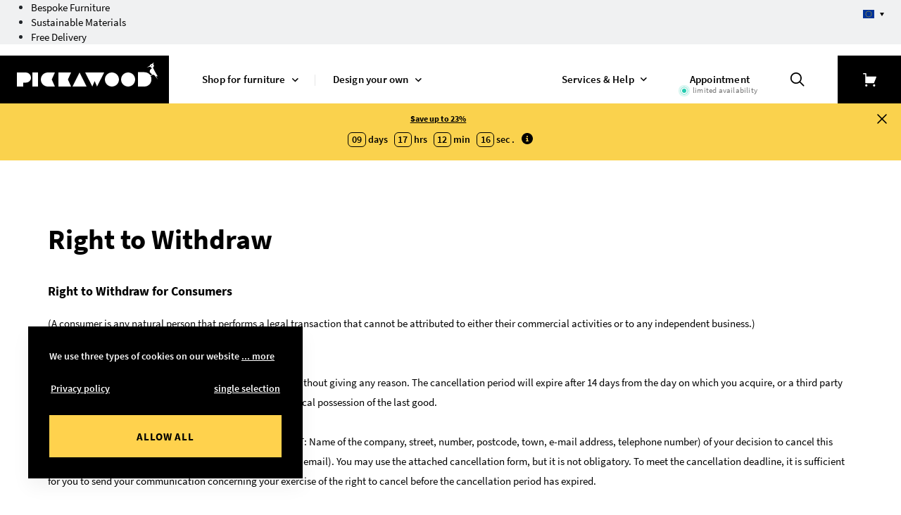

--- FILE ---
content_type: text/html; charset=UTF-8
request_url: https://www.pickawood.com/eu/legal/right-to-withdraw
body_size: 14118
content:
<!DOCTYPE html>
<html lang="en">
<head><script>(function(w,i,g){w[g]=w[g]||[];if(typeof w[g].push=='function')w[g].push(i)})
(window,'GTM-TFQGD2','google_tags_first_party');</script><script>(function(w,d,s,l){w[l]=w[l]||[];(function(){w[l].push(arguments);})('set', 'developer_id.dY2E1Nz', true);
		var f=d.getElementsByTagName(s)[0],
		j=d.createElement(s);j.async=true;j.src='/s0x9/';
		f.parentNode.insertBefore(j,f);
		})(window,document,'script','dataLayer');</script>
    <meta charset="utf-8">
    <meta http-equiv="x-ua-compatible" content="ie=edge">
    <meta name="viewport" content="width=device-width, initial-scale=1, shrink-to-fit=no">
    <meta name="csrf-token" content="3KWxhM9rLhfKDR1I67Wid0xgT9USq1upwWd97TSd">
                        <meta name="og:title" content="Right to Withdraw | Pickawood">
                    <meta name="keywords" content="">
                    <meta name="description" content="">
                    <meta name="og:description" content="">
                            <!-- Google Tag Manager -->
<script>(function(w,d,s,l,i){w[ l ]=w[ l ]||[ ];w[ l ].push({'gtm.start':
    new Date().getTime(),event:'gtm.js'});var f=d.getElementsByTagName(s)[ 0 ],
            j=d.createElement(s),dl=l!='dataLayer'?'&l='+l:'';j.async=true;j.src=
            'https://www.googletagmanager.com/gtm.js?id='+i+dl;f.parentNode.insertBefore(j,f);
            })(window,document,'script','dataLayer','GTM-TFQGD2');</script>
<!-- End Google Tag Manager -->
<script src="https://cdn.ablyft.com/s/20190247.js"></script>
        <meta property="og:type" content="website" />
    <meta property="og:url" content="https://www.pickawood.com/" />
    <meta property="og:image" content="/data/pw/pgthumbs/l1_2697.png" />
        <link rel="preconnect" href="https://sentry.io">
        <link rel="apple-touch-icon" sizes="57x57" href="/gfx/favicon/apple-icon-57x57.png">
    <link rel="apple-touch-icon" sizes="60x60" href="/gfx/favicon/apple-icon-60x60.png">
    <link rel="apple-touch-icon" sizes="72x72" href="/gfx/favicon/apple-icon-72x72.png">
    <link rel="apple-touch-icon" sizes="76x76" href="/gfx/favicon/apple-icon-76x76.png">
    <link rel="apple-touch-icon" sizes="114x114" href="/gfx/favicon/apple-icon-114x114.png">
    <link rel="apple-touch-icon" sizes="120x120" href="/gfx/favicon/apple-icon-120x120.png">
    <link rel="apple-touch-icon" sizes="144x144" href="/gfx/favicon/apple-icon-144x144.png">
    <link rel="apple-touch-icon" sizes="152x152" href="/gfx/favicon/apple-icon-152x152.png">
    <link rel="apple-touch-icon" sizes="180x180" href="/gfx/favicon/apple-icon-180x180.png">
    <link rel="icon" type="image/png" sizes="192x192"  href="/gfx/favicon/android-icon-192x192.png">
    <link rel="icon" type="image/png" sizes="32x32" href="/gfx/favicon/favicon-32x32.png">
    <link rel="icon" type="image/png" sizes="96x96" href="/gfx/favicon/favicon-96x96.png">
    <link rel="icon" type="image/png" sizes="16x16" href="/gfx/favicon/favicon-16x16.png">
    <link rel="manifest" href="/gfx/favicon/manifest.json">
    <meta name="msapplication-TileColor" content="#ffffff">
    <meta name="msapplication-TileImage" content="/gfx/favicon/ms-icon-144x144.png">
    <meta name="theme-color" content="#ffffff">
    <link rel="manifest" href="/mix-manifest.json?v=5">
    <link rel="mask-icon" href="/gfx/favicon/safari-pinned-tab.svg?v=5" color="#5bbad5">
    <link rel="shortcut icon" href="/gfx/favicon/favicon.ico?v=5" type="image/x-icon">
    <meta name="apple-mobile-web-app-title" content="Pickawood">
    <meta name="application-name" content="Pickawood">
    <link rel="preconnect" href="https://images.pickawood.com">
        <meta name="sentry-trace" content="81b51589cd3543eeb826adb3cb2ee0bd-02cbe97956d04826-0"/><meta name="traceparent" content="00-81b51589cd3543eeb826adb3cb2ee0bd-02cbe97956d04826-00"/><meta name="baggage" content="sentry-trace_id=81b51589cd3543eeb826adb3cb2ee0bd,sentry-sample_rate=0.1,sentry-transaction=%2F%7Blocale%7D%2F%7Bcms_path%7D,sentry-public_key=333b600eebaa452cb4fa9306c2f59911,sentry-environment=production,sentry-sampled=false"/>
    <title>Right to Withdraw | Pickawood</title>
    <link rel="alternate" hreflang="x-default" href="https://www.pickawood.com/de/rechtliches/widerrufsrecht"/>
                                        <link rel="alternate" hreflang="de-DE" href="https://www.pickawood.com/de/rechtliches/widerrufsrecht"/>
                                            <link rel="alternate" hreflang="de-CH" href="https://www.pickawood.com/ch/rechtliches/widerrufsrecht"/>
                                            <link rel="alternate" hreflang="de-AT" href="https://www.pickawood.com/at/rechtliches/widerrufsrecht"/>
                                            <link rel="alternate" hreflang="en-GB" href="https://www.pickawood.com/en/legal/right-to-withdraw"/>
                                            <link rel="alternate" hreflang="fr-FR" href="https://www.pickawood.com/fr/informations-legales-fr/droit-de-retractation-fr"/>
                                            <link rel="alternate" hreflang="it-IT" href="https://www.pickawood.com/it/legale/diritto-di-recesso"/>
                                            <link rel="alternate" hreflang="nl-NL" href="https://www.pickawood.com/nl/wettelijk/recht-op-herroeping"/>
                                            <link rel="alternate" hreflang="nl-BE" href="https://www.pickawood.com/be/wettelijk/recht-op-herroeping"/>
                            <link rel="stylesheet" href="/css/app.css?id=5bfe7ba4ef816c4c039138ab0e560ae1" type="text/css" media="screen">
    
    <script src="/t-eu.js"></script>

        <script>window.env = {"SENTRY_LARAVEL_DSN":"https:\/\/333b600eebaa452cb4fa9306c2f59911@sentry.io\/2404864","POPUP_API":"https:\/\/www.pickawood.com\/api\/popups\/valid","IS_PRODUCTION":true};</script>
    
            <script type="application/ld+json">{
    "@context": "http://schema.org",
    "@graph": [
        {
            "@type": "FurnitureStore",
            "name": "Custom made to measure furniture by Pickawood",
            "legalName": "Pickawood GmbH",
            "url": "https://www.pickawood.com/eu/",
            "logo": "https://www.pickawood.com/gfx/pickawood-logo.svg",
            "image": "https://images.pickawood.com/data/nettece-2021/aaa-images/site-structure/showroom_aussen_980x400.jpg",
            "description": "Design your custom furniture online: tables, shelfs, wardrobes and many other products made to measure.",
            "openingHours": "Mo-So 08:00-20:00",
            "priceRange": "€€€",
            "telephone": "+44-3308084870",
            "faxNumber": "+49-40228170349",
            "naics": "442110",
            "email": "beratung@pickawood.com",
            "brand": {
                "@type": "Brand",
                "name": "Pickawood"
            },
            "address": {
                "@type": "PostalAddress",
                "addressLocality": "Hamburg",
                "addressRegion": "Hamburg",
                "postalCode": "20097",
                "streetAddress": "Amsinckstraße 34",
                "addressCountry": "DE"
            },
            "contactPoint": [
                {
                    "@type": "ContactPoint",
                    "telephone": "+49-4052477770",
                    "contactType": "customer service",
                    "email": "beratung@pickawood.com",
                    "areaServed": "DE",
                    "availableLanguage": [
                        "German",
                        "English",
                        "French"
                    ]
                },
                {
                    "@type": "ContactPoint",
                    "telephone": "+43-0720881537",
                    "contactType": "customer service",
                    "email": "beratung@pickawood.com",
                    "areaServed": "AT",
                    "availableLanguage": [
                        "German",
                        "English",
                        "French"
                    ]
                },
                {
                    "@type": "ContactPoint",
                    "telephone": "+44-3308084870",
                    "contactType": "customer service",
                    "email": "support@pickawood.com",
                    "areaServed": "EU",
                    "availableLanguage": [
                        "German",
                        "English",
                        "French"
                    ]
                },
                {
                    "@type": "ContactPoint",
                    "telephone": "+41-435080965",
                    "contactType": "customer service",
                    "email": "beratung@pickawood.com",
                    "areaServed": "CH",
                    "availableLanguage": [
                        "German",
                        "English",
                        "French"
                    ]
                },
                {
                    "@type": "ContactPoint",
                    "telephone": "+33-975181992",
                    "contactType": "customer service",
                    "email": "assistance@pickawood.com",
                    "areaServed": "FR",
                    "availableLanguage": [
                        "German",
                        "English",
                        "French"
                    ]
                },
                {
                    "@type": "ContactPoint",
                    "telephone": "+44-3308084870",
                    "contactType": "customer service",
                    "email": "support@pickawood.com",
                    "areaServed": "GB",
                    "availableLanguage": [
                        "German",
                        "English",
                        "French"
                    ]
                },
                {
                    "@type": "ContactPoint",
                    "telephone": "+39-800728000",
                    "contactType": "customer service",
                    "email": "assistenza@pickawood.com",
                    "areaServed": "IT",
                    "availableLanguage": [
                        "German",
                        "English",
                        "French"
                    ]
                },
                {
                    "@type": "ContactPoint",
                    "telephone": "+31-852086245",
                    "contactType": "customer service",
                    "email": "klantenservice@pickawood.com",
                    "areaServed": "NL",
                    "availableLanguage": [
                        "German",
                        "English",
                        "French"
                    ]
                },
                {
                    "@type": "ContactPoint",
                    "telephone": "+32-78485662",
                    "contactType": "customer service",
                    "email": "klantenservice@pickawood.com",
                    "areaServed": "BE",
                    "availableLanguage": [
                        "German",
                        "English",
                        "French"
                    ]
                }
            ],
            "currenciesAccepted": [
                "EUR",
                "CHF",
                "GBP"
            ],
            "foundingDate": "2012",
            "founders": [
                {
                    "@type": "Person",
                    "name": "Tim Ehling"
                }
            ],
            "geo": {
                "@type": "GeoCoordinates",
                "latitude": "53.546017",
                "longitude": "9.984463"
            },
            "sameAs": [
                "https://www.facebook.com/Pickawood/",
                "https://www.instagram.com/pickawood/",
                "https://www.pinterest.de/pickawood/",
                "https://www.youtube.com/channel/UCJ_Y0vjAogv68m_T2g6cEbg",
                "https://www.linkedin.com/company/pickawood-gmbh/",
                "https://www.xing.com/companies/pickawoodgmbh/"
            ]
        },
        {
            "@type": "Product",
            "name": "Furniture",
            "aggregateRating": {
                "@type": "aggregateRating",
                "ratingValue": 4.71,
                "ratingCount": 81
            }
        }
    ],
    "@type": "BreadcrumbList",
    "itemListElement": [
        {
            "@type": "ListItem",
            "position": 1,
            "name": "Right to Withdraw",
            "item": "https://www.pickawood.com/eu/legal/right-to-withdraw"
        }
    ]
}</script>
    </head>
<body itemscope itemtype="http://schema.org/WebPage" style="padding-top: 108px">


<header
    id="header"
    itemscope
    itemtype="http://schema.org/WPHeader"
    class="fixed-header default-header"
>
            <div class="header-bar">
            <div class="container-fluid">
                <ul class="header-bar-usp">
                    <li>
                        <span><a href="/eu/configurator">Bespoke Furniture</a></span>
                    </li>
                    <li>
                        <span><a href="/eu/advice-service/material">Sustainable Materials</a></span>
                    </li>
                    <li>
                        <span><a href="/eu/advice-service/shipping">Free Delivery</a></span>
                    </li>
                </ul>
            </div>
            
            <div class="lang-switcher">
    <div class="lang-active de">
                    <span class="icon" style="background-image: url('https://images.pickawood.com/users_upload/system/languageRoutes/eu.svg')"></span>
        
    </div>
    <ul>
                    <li data-language="eu">
                <a href="https://www.pickawood.com/eu/legal/right-to-withdraw" title="EU">
                    <span class="lang">EU/English</span>
                    <span class="currency">EUR</span>
                    <span class="icon" style="background-image: url('https://images.pickawood.com/users_upload/system/languageRoutes/eu.svg')"></span>
                </a>
            </li>
                    <li data-language="de">
                <a href="https://www.pickawood.com/de/rechtliches/widerrufsrecht" title="DE">
                    <span class="lang">Deutsch</span>
                    <span class="currency">EUR</span>
                    <span class="icon" style="background-image: url('https://images.pickawood.com/users_upload/system/languageRoutes/de.svg')"></span>
                </a>
            </li>
                    <li data-language="fr">
                <a href="https://www.pickawood.com/fr/informations-legales-fr/droit-de-retractation-fr" title="FR">
                    <span class="lang">Français</span>
                    <span class="currency">EUR</span>
                    <span class="icon" style="background-image: url('https://images.pickawood.com/users_upload/system/languageRoutes/fr.svg')"></span>
                </a>
            </li>
                    <li data-language="ch">
                <a href="https://www.pickawood.com/ch/rechtliches/widerrufsrecht" title="CH">
                    <span class="lang">Schweiz</span>
                    <span class="currency">CHF</span>
                    <span class="icon" style="background-image: url('https://images.pickawood.com/users_upload/system/languageRoutes/ch.svg')"></span>
                </a>
            </li>
                    <li data-language="at">
                <a href="https://www.pickawood.com/at/rechtliches/widerrufsrecht" title="AT">
                    <span class="lang">Österreich</span>
                    <span class="currency">EUR</span>
                    <span class="icon" style="background-image: url('https://images.pickawood.com/users_upload/system/languageRoutes/at.svg')"></span>
                </a>
            </li>
                    <li data-language="en">
                <a href="https://www.pickawood.com/en/legal/right-to-withdraw" title="EN">
                    <span class="lang">UK/English</span>
                    <span class="currency">GBP</span>
                    <span class="icon" style="background-image: url('https://images.pickawood.com/users_upload/system/languageRoutes/en.svg')"></span>
                </a>
            </li>
                    <li data-language="it">
                <a href="https://www.pickawood.com/it/legale/diritto-di-recesso" title="IT">
                    <span class="lang">Italiano</span>
                    <span class="currency">EUR</span>
                    <span class="icon" style="background-image: url('https://images.pickawood.com/users_upload/system/languageRoutes/it.svg')"></span>
                </a>
            </li>
                    <li data-language="nl">
                <a href="https://www.pickawood.com/nl/wettelijk/recht-op-herroeping" title="NL">
                    <span class="lang">Netherland</span>
                    <span class="currency">EUR</span>
                    <span class="icon" style="background-image: url('https://images.pickawood.com/users_upload/system/languageRoutes/nl.svg')"></span>
                </a>
            </li>
                    <li data-language="be">
                <a href="https://www.pickawood.com/be/wettelijk/recht-op-herroeping" title="BE">
                    <span class="lang">Belgium</span>
                    <span class="currency">EUR</span>
                    <span class="icon" style="background-image: url('https://images.pickawood.com/users_upload/system/languageRoutes/be.svg')"></span>
                </a>
            </li>
            </ul>
</div>
            
        </div>
    
    <div class="header-inside">
                    <a href="https://www.pickawood.com/en/" class="logo show-in-checkout">
                <picture>
                    <source media="(max-width: 1023px)" srcset="https://www.pickawood.com/gfx/pickawood-logo-white.svg" type="image/svg+xml">
                    <source media="(min-width: 1024px)" srcset="https://www.pickawood.com/gfx/header/logo.svg" type="image/svg+xml">
                    <img src="https://www.pickawood.com/gfx/header/logo.svg" width="240" height="68" alt="pickawood logo">
                </picture>
            </a>
            <div class="main-navigation">
    <nav>
                                                        <transition name="fade">
                        <div
    class="supermenu-wrapper show-on-mobile"
    :class="{visible: opened === 'menu-2146'}"
    v-cloak
    @mouseenter="toggleMenu('menu-2146')"
    @mouseleave="toggleMenu('menu-2146')"
>
    <div class="container-fluid">
        <div class="level-2-wrapper">
            <ul class="level-2">
                                                        <li
                        @mouseenter="openedLevel2 = 'menu-level2-2161'"
                        @touchstart="showMobileLevel2($event, 'menu-level2-2161')"
                    >
                        <a
                            href="/eu/shelving"
                            style="background-image: url(https://images.pickawood.com/data/nettece-2021/Site_structure/icons_logos/ic_category_shelving.svg)"                            data-icon-desktop="https://images.pickawood.com/data/nettece-2021/Site_structure/icons_logos/ic_category_shelving.svg"                            data-icon-responsive="https://images.pickawood.com/data/nettece-2021/Site_structure/icons_logos/ic_category_shelving_white.svg"                        >
                            Bookcases &amp; Shelving
                        </a>
                    </li>
                                                                            <li
                        @mouseenter="openedLevel2 = 'menu-level2-2247'"
                        @touchstart="showMobileLevel2($event, 'menu-level2-2247')"
                    >
                        <a
                            href="/eu/wardrobes"
                            style="background-image: url(https://images.pickawood.com/data/nettece-2021/Site_structure/icons_logos/ic_category_wardrobe.svg)"                            data-icon-desktop="https://images.pickawood.com/data/nettece-2021/Site_structure/icons_logos/ic_category_wardrobe.svg"                            data-icon-responsive="https://images.pickawood.com/data/nettece-2021/Site_structure/icons_logos/ic_category_wardrobe_white.svg"                        >
                            Closets, Cupboards &amp; Wardrobes
                        </a>
                    </li>
                                                                            <li
                        @mouseenter="openedLevel2 = 'menu-level2-2283'"
                        @touchstart="showMobileLevel2($event, 'menu-level2-2283')"
                    >
                        <a
                            href="/eu/sideboards"
                            style="background-image: url(https://images.pickawood.com/data/nettece-2021/Site_structure/icons_logos/ic_category_sideboard.svg)"                            data-icon-desktop="https://images.pickawood.com/data/nettece-2021/Site_structure/icons_logos/ic_category_sideboard.svg"                            data-icon-responsive="https://images.pickawood.com/data/nettece-2021/Site_structure/icons_logos/ic_category_sideboard_white.svg"                        >
                            Cabinets &amp; Sideboards
                        </a>
                    </li>
                                                                            <li
                        @mouseenter="openedLevel2 = 'menu-level2-2339'"
                        @touchstart="showMobileLevel2($event, 'menu-level2-2339')"
                    >
                        <a
                            href="/eu/tables"
                            style="background-image: url(https://images.pickawood.com/data/nettece-2021/Site_structure/icons_logos/ic_category_table.svg)"                            data-icon-desktop="https://images.pickawood.com/data/nettece-2021/Site_structure/icons_logos/ic_category_table.svg"                            data-icon-responsive="https://images.pickawood.com/data/nettece-2021/Site_structure/icons_logos/ic_category_table_white.svg"                        >
                            Tables
                        </a>
                    </li>
                                                </ul>
        </div>
        <div class="right-side-wrapper">
                            <div
                    v-show="openedLevel2 === 'menu-level2-2161'"
                    :class="{
                        'moved-in': openedLevel2 === 'menu-level2-2161',
                        'd-inline': openedLevel2 === 'menu-level2-2161',
                        'moved-in d-inline': openedLevel2 === '' && 0 === 0
                    }"
                    v-cloak
                >
                    <div class="level-3-wrapper">
                        <div class="third-level-header">
                            <span
                                @touchstart="showMobileLevel2($event, '')"
                                class="back"
                            ></span>
                            <span>Bookcases &amp; Shelving</span>
                        </div>
                        <div>
                                                            <ul class="level-3 column-1">
                                                                            <li class="more-responsive"><a href="/eu/shelving">View all</a></li>
                                                                                                                                                        <li>
                                            <a href="/eu/shelving/bookcases">Bookcase</a>
                                        </li>
                                                                                                                                                            <li>
                                            <a href="/eu/shelving/corner-bookcases">Corner Bookcase</a>
                                        </li>
                                                                                                                                                            <li>
                                            <a href="/eu/shelving/hanging-shelves">Hanging Shelf</a>
                                        </li>
                                                                                                                                                            <li>
                                            <a href="/eu/shelving/kitchen-shelves">Kitchen Shelf</a>
                                        </li>
                                                                                                                                                            <li>
                                            <a href="/eu/shelving/wooden-storage-units">Wooden Shelving Unit</a>
                                        </li>
                                                                                                                                                </ul>
                                                            <ul class="level-3 column-2">
                                                                                                                                                        <li>
                                            <a href="/eu/shelving/room-divider-bookcases">Room Divider</a>
                                        </li>
                                                                                                                                                            <li>
                                            <a href="/eu/shelving/shelving-systems">Shelving System</a>
                                        </li>
                                                                                                                                                            <li>
                                            <a href="/eu/shelving/stair-shelves">Stair Shelf</a>
                                        </li>
                                                                                                                                                            <li>
                                            <a href="/eu/shelving/wine-racks">Wine Rack</a>
                                        </li>
                                                                                                                                                        <li class="more"><a href="/eu/shelving">View all</a></li>
                                                                    </ul>
                                                    </div>
                    </div>
                </div>
                            <div
                    v-show="openedLevel2 === 'menu-level2-2247'"
                    :class="{
                        'moved-in': openedLevel2 === 'menu-level2-2247',
                        'd-inline': openedLevel2 === 'menu-level2-2247',
                        'moved-in d-inline': openedLevel2 === '' && 1 === 0
                    }"
                    v-cloak
                >
                    <div class="level-3-wrapper">
                        <div class="third-level-header">
                            <span
                                @touchstart="showMobileLevel2($event, '')"
                                class="back"
                            ></span>
                            <span>Closets, Cupboards &amp; Wardrobes</span>
                        </div>
                        <div>
                                                            <ul class="level-3 column-1">
                                                                            <li class="more-responsive"><a href="/eu/wardrobes">View all</a></li>
                                                                                                                                                        <li>
                                            <a href="/eu/wardrobes/corner-wardrobes">Corner Wardrobe</a>
                                        </li>
                                                                                                                                                            <li>
                                            <a href="/eu/wardrobes/fitted-wardrobes">Fitted Wardrobe</a>
                                        </li>
                                                                                                                                                            <li>
                                            <a href="/eu/wardrobes/hallway-storage">Hallway Storage</a>
                                        </li>
                                                                                                                                                </ul>
                                                            <ul class="level-3 column-2">
                                                                                                                                                        <li>
                                            <a href="/eu/wardrobes/wooden-wardrobe-cabinets">Wooden wardrobe cabinet</a>
                                        </li>
                                                                                                                                                            <li>
                                            <a href="/eu/wardrobes/wardrobe-cabinets">Wardrobe Cabinet</a>
                                        </li>
                                                                                                                                                        <li class="more"><a href="/eu/wardrobes">View all</a></li>
                                                                    </ul>
                                                    </div>
                    </div>
                </div>
                            <div
                    v-show="openedLevel2 === 'menu-level2-2283'"
                    :class="{
                        'moved-in': openedLevel2 === 'menu-level2-2283',
                        'd-inline': openedLevel2 === 'menu-level2-2283',
                        'moved-in d-inline': openedLevel2 === '' && 2 === 0
                    }"
                    v-cloak
                >
                    <div class="level-3-wrapper">
                        <div class="third-level-header">
                            <span
                                @touchstart="showMobileLevel2($event, '')"
                                class="back"
                            ></span>
                            <span>Cabinets &amp; Sideboards</span>
                        </div>
                        <div>
                                                            <ul class="level-3 column-1">
                                                                            <li class="more-responsive"><a href="/eu/sideboards">View all</a></li>
                                                                                                                                                        <li>
                                            <a href="/eu/sideboards/filing-cabinet">Filing Cabinet</a>
                                        </li>
                                                                                                                                                            <li>
                                            <a href="/eu/sideboards/bathroom-cabinet">Bathroom Cabinet</a>
                                        </li>
                                                                                                                                                            <li>
                                            <a href="/eu/sideboards/corner-cabinets">Corner Cabinet</a>
                                        </li>
                                                                                                                                                            <li>
                                            <a href="/eu/sideboards/hanging-sideboard">Hanging Cabinet</a>
                                        </li>
                                                                                                                                                            <li>
                                            <a href="/eu/sideboards/display-cabinets">Display Cabinet</a>
                                        </li>
                                                                                                                                                            <li>
                                            <a href="/eu/sideboards/chests-of-drawers">Chest of Drawers</a>
                                        </li>
                                                                                                                                                </ul>
                                                            <ul class="level-3 column-2">
                                                                                                                                                        <li>
                                            <a href="/eu/sideboards/solid-wood-sideboards">Solid wood sideboards</a>
                                        </li>
                                                                                                                                                            <li>
                                            <a href="/eu/sideboards/nightstand">Nightstand</a>
                                        </li>
                                                                                                                                                            <li>
                                            <a href="/eu/sideboards/buffets">Buffet</a>
                                        </li>
                                                                                                                                                            <li>
                                            <a href="/eu/sideboards/shoe-rack">Shoe Rack</a>
                                        </li>
                                                                                                                                                            <li>
                                            <a href="/eu/sideboards/tv-furniture">TV Unit</a>
                                        </li>
                                                                                                                                                            <li>
                                            <a href="/eu/sideboards/living-room-cabinets">Living Room Cabinet</a>
                                        </li>
                                                                                                                                                        <li class="more"><a href="/eu/sideboards">View all</a></li>
                                                                    </ul>
                                                    </div>
                    </div>
                </div>
                            <div
                    v-show="openedLevel2 === 'menu-level2-2339'"
                    :class="{
                        'moved-in': openedLevel2 === 'menu-level2-2339',
                        'd-inline': openedLevel2 === 'menu-level2-2339',
                        'moved-in d-inline': openedLevel2 === '' && 3 === 0
                    }"
                    v-cloak
                >
                    <div class="level-3-wrapper">
                        <div class="third-level-header">
                            <span
                                @touchstart="showMobileLevel2($event, '')"
                                class="back"
                            ></span>
                            <span>Tables</span>
                        </div>
                        <div>
                                                            <ul class="level-3 column-1">
                                                                            <li class="more-responsive"><a href="/eu/tables">View all</a></li>
                                                                                                                                                        <li>
                                            <a href="/eu/tables/extendable-tables">Extendable Tables</a>
                                        </li>
                                                                                                                                                            <li>
                                            <a href="/eu/tables/coffee-tables">Coffee Table</a>
                                        </li>
                                                                                                                                                            <li>
                                            <a href="/eu/tables/dining-tables">Dining Table</a>
                                        </li>
                                                                                                                                                </ul>
                                                            <ul class="level-3 column-2">
                                                                                                                                                        <li>
                                            <a href="/eu/tables/solid-wooden-tables">Solid Wood Table</a>
                                        </li>
                                                                                                                                                            <li>
                                            <a href="/eu/tables/office-desks">Office Desk</a>
                                        </li>
                                                                                                                                                            <li>
                                            <a href="/eu/tables/benches">Bench</a>
                                        </li>
                                                                                                                                                        <li class="more"><a href="/eu/tables">View all</a></li>
                                                                    </ul>
                                                    </div>
                    </div>
                </div>
                    </div>
    </div>
    <span class="close" @click="open = false"></span>
</div>
                    </transition>
                                                                <transition name="fade">
                        <div
    class="supermenu-configurator-wrapper"
    :class="{visible: opened === 'menu-2386'}"
    v-show="opened === 'menu-2386'"
    v-cloak
    @mouseenter="toggleMenu('menu-2386')"
    @mouseleave="toggleMenu('menu-2386')"
>
    <div class="container-fluid">
        <div class="level-2-wrapper">
            <ul class="level-2">
                                                        <li data-page-id="2387">
                        <a
                            href="/eu/configurator/conf2"
                            style="background-image: url(https://images.pickawood.com/data/nettece-2021/Site_structure/icons_logos/ic_category_shelving_conf_black_crop.svg)"                        >
                            Bookcase &amp; Shelving Configurator
                        </a>
                    </li>
                                                                            <li data-page-id="2388">
                        <a
                            href="/eu/configurator/wardrobe2"
                            style="background-image: url(https://images.pickawood.com/data/nettece-2021/Site_structure/icons_logos/ic_category_wardrobe_conf_black_crop.svg)"                        >
                            Wardrobe, Closet &amp; Cupboard Configurator
                        </a>
                    </li>
                                                                            <li data-page-id="2389">
                        <a
                            href="/eu/configurator/sideboard2"
                            style="background-image: url(https://images.pickawood.com/data/nettece-2021/Site_structure/icons_logos/ic_category_sideboard_conf_black_crop.svg)"                        >
                            Cabinet &amp; Sideboard Configurator
                        </a>
                    </li>
                                                                            <li data-page-id="2391">
                        <a
                            href="/eu/configurator/tables"
                            style="background-image: url(https://images.pickawood.com/data/nettece-2021/Site_structure/icons_logos/ic_category_table_conf_black_crop.svg)"                        >
                            Table Configurator
                        </a>
                    </li>
                                                </ul>
        </div>
        <div class="right-side-wrapper">
            <div class="d-inline clearfix">
                <div class="level-3-wrapper">
                    <div>
                        <ul class="level-3 column-1">
                            <li class="more">
                                <span>More customisable products</span>
                            </li>
                                                                                            <li data-page-id="2393">&gt;
                                    <a href="/eu/configurator/coffee-tables">Coffee Table Configurator</a>
                                </li>
                                                                                    </ul>
                    </div>
                </div>
            </div>
        </div>
    </div>
    <div class="image-wrapper">
    </div>
    <span class="close" @click="open = false"></span>
</div>
                    </transition>
                                                                                    <transition name="fade">
                        <div
    class="supermenu-service"
    :class="{visible: opened === 'menu-2400'}"
    v-show="opened === 'menu-2400'"
    v-cloak
    @mouseenter="toggleMenu('menu-2400')"
    @mouseleave="toggleMenu('menu-2400')"
>
    <div class="container-fluid">
                    <div class="left-side">
                <div class="d-block text-center">
                                            <a href="/eu/advice-service/magazine" class="magazine-image">
                            <img src='https://images.pickawood.com/gfx/header/supermenu-service-eu.jpg' loading='lazy'>
                        </a>
                                    </div>
                <div class="d-block">
                    <div class="row magazine-info">
                        <div class="col-6">
                            <a href="/eu/advice-service/magazine" class="magazine-text">
                                <h5>Pickawood Magazine 2026</h5>
                            </a>
                        </div>
                        <div class="col-6">
                            <a href="/eu/advice-service/magazine" class="btn btn-primary">Order now for free</a>
                        </div>
                    </div>
                </div>
            </div>
                <div class="right-side">
            <div class="row">
                                    <div class="col-5">
                        <ul>
                                                                                            <li>
                                    <a
                                        href="/eu/advice-service/b2b"
                                        style="background-image: url(https://images.pickawood.com/data/nettece-2021/Site_structure/icons_logos/ic_service_about.svg)"                                    >
                                        Business customers (B2B)
                                    </a>
                                </li>
                                                                                                                            <li>
                                    <a
                                        href="/eu/advice-service/contact"
                                        style="background-image: url(https://images.pickawood.com/data/nettece-2021/Site_structure/icons_logos/ic_service_headset.svg)"                                    >
                                        Contact us
                                    </a>
                                </li>
                                                                                                                            <li>
                                    <a
                                        href="/eu/advice-service/shipping"
                                        style="background-image: url(https://images.pickawood.com/data/nettece-2021/Site_structure/icons_logos/ic_service_delivery.svg)"                                    >
                                        Delivery &amp; Shipping
                                    </a>
                                </li>
                                                                                                                            <li>
                                    <a
                                        href="/eu/advice-service/material"
                                        style="background-image: url(https://images.pickawood.com/data/nettece-2021/Site_structure/icons_logos/ic_service_woodsample.svg)"                                    >
                                        Materials &amp; samples
                                    </a>
                                </li>
                                                                                                                </ul>
                    </div>
                                    <div class="col-6">
                        <ul>
                                                                                            <li>
                                    <a
                                        href="/eu/advice-service/product-details"
                                        style="background-image: url(https://images.pickawood.com/data/nettece-2021/Site_structure/icons_logos/ic_service_saw.svg)"                                    >
                                        Product details &amp; special requests
                                    </a>
                                </li>
                                                                                                                            <li>
                                    <a
                                        href="/eu/advice-service/gallery"
                                        style="background-image: url(https://images.pickawood.com/data/nettece-2021/Site_structure/icons_logos/ic_service_customer_gallery.svg)"                                    >
                                        Photo gallery
                                    </a>
                                </li>
                                                                                                                            <li>
                                    <a
                                        href="/eu/advice-service/about-us"
                                        style="background-image: url(https://images.pickawood.com/data/nettece-2021/Site_structure/icons_logos/ic_service_about.svg)"                                    >
                                        About us
                                    </a>
                                </li>
                                                                                                                        <li>
                                    <a href="/eu/advice-service">Show all services</a>
                                </li>
                                                    </ul>
                    </div>
                            </div>
            <div class="contact">
        <hr>
        <div class="contact-item phone">
            <p>Telephone <strong>040 / 524 77 770</strong><br>Mon - Sun, 9am - 5pm</p>
        </div>
        <div class="contact-item email">
            <p>Email: <a href="/cdn-cgi/l/email-protection#0e7d7b7e7e617c7a4e7e676d656f7961616a206d6163"><span class="__cf_email__" data-cfemail="71020401011e0305310118121a10061e1e155f121e1c">[email&#160;protected]</span></a></p>
        </div>
    </div>
        </div>
    </div>
    <span class="close" @click="open = false"></span>
</div>
                    </transition>
                                                                                                                <ul class="left-side">
                                    
                    <li class="submenu supermenu show-on-mobile"
                        data-name="menu-2146"
                        @mouseenter="toggleMenu('menu-2146')"                         @mouseleave="toggleMenu('menu-2146')"                    >
                        <div class="menu-link">
                                                        <a href="/eu/furniture" class="text-center">
                                <span class="nav-link-text">Shop for furniture</span>
                                                            </a>
                                                    </div>
                    </li>
                                    
                    <li class="submenu supermenu-configurator"
                        data-name="menu-2386"
                        @mouseenter="toggleMenu('menu-2386')"                         @mouseleave="toggleMenu('menu-2386')"                    >
                        <div class="menu-link">
                                                        <a href="/eu/configurator" class="text-center">
                                <span class="nav-link-text">Design your own</span>
                                                            </a>
                                                    </div>
                    </li>
                                            </ul>
                    <ul class="right-side">
                                    
                    <li class="submenu supermenuService"
                        data-name="menu-2400"
                        @mouseenter="toggleMenu('menu-2400')"                         @mouseleave="toggleMenu('menu-2400')"                    >
                        <div class="menu-link">
                                                        <a href="/eu/advice-service" class="text-center">
                                <span class="nav-link-text">Services &amp; Help</span>
                                                            </a>
                                                    </div>
                    </li>
                                    
                    <li class="supermenu hide-on-mobile"
                        data-name="menu-2465"
                                                                    >
                        <div class="menu-link">
                                                        <a href="/eu/appointment" class="text-center has-page-flag">
                                <span class="nav-link-text">Appointment</span>
                                                                    <div class="page-flag">
                                                                                    <span class="page-flag-icon green_pulsing_circle"><span></span><span></span><span></span></span>
                                                                                limited availability
                                    </div>
                                                            </a>
                                                    </div>
                    </li>
                                    
                    <li class="supermenu d-none d-sm-inline-block d-lg-none"
                        data-name="menu-2993"
                                                                    >
                        <div class="menu-link">
                                                        <a href="/eu/appointment" class="text-center">
                                <span class="nav-link-text">Free consultation</span>
                                                            </a>
                                                    </div>
                    </li>
                                                    <!-- TODO: search -->
                            </ul>
                <a href="tel:04052477770" class="phone-bar"><span>040 / 524 77 770</span></a>
    </nav>
</div>
            <div class="search">
    <span class="toggle">
        <span class="header-responsive-label">Search</span>
    </span>
</div>

<div class="search-wrapper">
    <div class="search-inside">
        <form action="/eu/search" method="get">
            <div class="widget form-group">
                <div class="input-group">
                    <button type="submit" class="submit"></button>
                    <input type="search" name="q" placeholder="Enter search query">
                </div>
            </div>
        </form>
        <hr>
                                    <div class="frequently-searched">
                    <span>Frequently searched</span>
                                            <a href="/eu/advice-service/contact" class="ce_chip">
                            <span>Book consultation</span>
                        </a>
                                            <a href="/eu/search?q=sideboard" class="ce_chip">
                            <span>Sideboard</span>
                        </a>
                                            <a href="/eu/search?q=bookcase" class="ce_chip">
                            <span>Bookcase</span>
                        </a>
                                            <a href="/eu/advice-service/check-orderstatus" class="ce_chip">
                            <span>Orderstatus</span>
                        </a>
                                            <a href="/eu/search?q=wardrobe" class="ce_chip">
                            <span>Wardrobe</span>
                        </a>
                                            <a href="/eu/advice-service/gallery" class="ce_chip">
                            <span>Photo gallery</span>
                        </a>
                                    </div>
                        </div>
    <span class="close"></span>
</div>
            <a href="/eu/cart" class="cart empty">
                <span id="cart-item-count">0</span>
                <span class="header-responsive-label">Cart</span>
            </a>
            <span class="nav-toggle">
                <span class="header-responsive-label">Products</span>
            </span>
        
        <div class="ce_banners show-in-checkout hide-in-cart" style="display: none">
            <div class="trustpilot">
                <div
    class="trustpilot-widget"
    style="max-width: fit-content;right: -32px;position: relative;"
    data-locale="en-GB"
    data-template-id="5419b637fa0340045cd0c936"
    data-businessunit-id="514d1a82000064000524a15f"
    data-style-height="28px"
    data-style-width="100%"
    data-token=""
            data-stars="4,5"
        data-font-family="Source Sans Pro"
    data-text-color="#000000"
>
    <a
        href=""
        target="_blank"
        rel="noopener"
    >
        Trustpilot
    </a>
</div>
            </div>
            <div class="signal-iduna">
                <div class="measure-fit-warranty-widget">
            <a href="https://www.pickawood.com/eu/advice-service/fit-warranty" target="_blank" title="Fit warranty by Signal Iduna &amp; Pickawood">
                <img src="https://www.pickawood.com/gfx/footer/payment/signaliduna_en.png" width="292" height="50" alt="Signal-Iduna" loading="lazy">
            </a>
        </div>
                </div>
        </div>

        <div class="back-to-shop show-in-checkout hide-in-cart" style="display: none;">
            <a href="https://www.pickawood.com/en">Back to the shop</a>
        </div>
    </div>
            <div class="banners">
                    <div
                class="banner-747 banner d-none position-header dismissable info-bar"                 style="background-color: #FAD24D;color: #000000"                 data-banner-id="747"
                data-show-again-after="7"                 data-from="2026-01-15T23:00:00.000000Z"
                data-till="2026-01-31T22:59:59.000000Z"
                data-force-show=""
            >
                <span class="hide-on-mobile hide-on-tablet">
                                             <a
                            href="/eu/campaign/happy14"
                             style="background-color: #FAD24D;color: #000000"                         >
                            <p>🎉 14 years of Pickawood with up to 23% discount 🎉 Only until 31 January 2026 🎉 Plan now &amp; save🎉</p>
                        </a>
                                    </span>
                <span class="hide-on-desktop">
                                            <a
                            href="/eu/campaign/happy14"
                             style="background-color: #FAD24D;color: #000000"                         >
                            Save up to 23%
                        </a>
                                    </span>

                                    <div class="hide-on-desktop">
                        <div
                            class="campaign-countdown"
                            data-date="2026-01-31 23:59:59"
                            data-texts="eyJkYXRlIjp7ImhvdXJzIjoiaHJzIiwibWludXRlcyI6Im1pbiIsInNlY29uZHMiOiJzZWMiLCJkYXlzIjoiZGF5cyJ9fQ=="
                            data-text-color="#000000"
                            data-background-color="#FAD24D"
                            data-is-responsive
                        ></div>
                    </div>
                                                    <a class="close dismissable-icon" href="javascript:;" text-color="#000000">
    <svg width="42px" height="42px">
        <g xmlns="http://www.w3.org/2000/svg" transform="matrix(1, 0, 0, 1, -9, -6)">
                        <line
                stroke="#000000"
                stroke-linecap="round"
                stroke-linejoin="round"
                stroke-width="1.5"
                xmlns="http://www.w3.org/2000/svg"
                x2="12"
                y2="12"
                transform="translate(23, 20)"
            />
            <line
                stroke="#000000"
                stroke-linecap="round"
                stroke-linejoin="round"
                stroke-width="1.5"
                xmlns="http://www.w3.org/2000/svg"
                y1="12"
                x2="12"
                transform="translate(23, 20)"
            />
        </g>
    </svg>
</a>
                            </div>
            </div>

    
    <div
        id="reminder"
        data-configuration-url="https://www.pickawood.com/eu/load-configuration/identifier/basic-info"
        data-locale="eu"
        data-cart-url="https://www.pickawood.com/eu/cart"
        data-cart-items-count="0"
    ></div>
</header>
<div class="overlay"></div>
<div id="navigation-overlay"></div>
<main id="main" class="content-overflow-hidden">
    <article class="article-wrap bg-white article-width-medium pt-md pb-none" >
    <div class="article-container container-fluid">
        <div class="row">
                            <div class="col-md-12">
            <h1 class="h3 text-start">Right to Withdraw</h1>

    </div>

                    </div>
    </div>
</article>
<article class="article-wrap bg-white article-width-medium pt-none pb-md" >
    <div class="article-container container-fluid">
        <div class="row">
                            <div class="col-md-12">
            <h2 class="h6 text-start">Right to Withdraw for Consumers</h2>

            <div class="ce_text">
            <p class="">
            (A consumer is any natural person that performs a legal transaction that cannot be attributed to either their commercial activities or to any independent business.)<br><br><b>Right to Withdraw for Goods</b><br>You have the right to cancel this contract within 14 days without giving any reason. The cancellation period will expire after 14 days from the day on which you acquire, or a third party other than the carrier and indicated by you acquires, physical possession of the last good.<br><br>To exercise the right to cancel, you must inform us (INSERT: Name of the company, street, number, postcode, town, e-mail address, telephone number) of your decision to cancel this contract by a clear statement (eg via a posted letter, fax or email). You may use the attached cancellation form, but it is not obligatory. To meet the cancellation deadline, it is sufficient for you to send your communication concerning your exercise of the right to cancel before the cancellation period has expired.<br><br><b>Effects of cancellation</b><br>If you cancel this contract, we will reimburse to you all payments received from you, including the costs of delivery (except for the supplementary costs arising if you chose a type of delivery other than the least expensive standard delivery type offered by us), without undue delay and in any event not later than 14 days from the day on which we are informed about your decision to withdraw from this contract. We will make the reimbursement using the same means of payment as you used for the initial transaction, unless you have expressly agreed otherwise. In any event, you will not incur any fees as a result of such reimbursement. We may withhold reimbursement until we have received the goods back or you have supplied evidence of having sent back the goods, whichever is received earliest.<br><br>You shall send back the goods or hand them over to us, without undue delay and in any event no later than 14 days from the day on which you communicate your withdrawal from this contract. The deadline is met if you send back the goods before the period of 14 days has expired.<br><br>You will have to bear the direct cost of returning the goods. You are only liable for any diminished value of the goods resulting from the handling other than what is necessary to establish the nature, characteristics and functioning of the goods.<br><br>You will have to bear the direct cost of returning the goods. The cost is estimated at a maximum of approximately 200.00 EUR. Please return items to the following address:<br><br>Pickawood GmbH<br>Amsinckstraße 34<br>20097 Hamburg<br>Germany<br>Telephone: 0330 8084870<br>Email: <a href="/cdn-cgi/l/email-protection#89fafcf9f9e6fbfdc9f9e0eae2e8fee6e6eda7eae6e4" target="_self"><span class="__cf_email__" data-cfemail="b5c6c0c5c5dac7c1f5c5dcd6ded4c2dadad19bd6dad8">[email&#160;protected]</span></a><br><br>You can <a href="/doc/widerrufsformular-en-28112016.pdf" target="_self">download the withdrawal here</a>.<br><br>To satisfy the keeping of the withdrawal period it is sufficient that you have sent your notification of exercising of the right to withdraw within this withdrawal period.<br><br><b>The right of cancellation does not apply in the case of the following contracts</b><br><br>Contracts for the supply of goods that are not ready-made and the manufacture of which requires an individual choice or specification by the consumer or that are tailored uniquely to the consumer's personal requirements.<br><br><b>Right to Withdraw for Services</b><br><br>You have the right to withdraw from the contract within fourteen days without stating a reason. The withdrawal period is 14 days from the day on which the contract was concluded. To exercise your right to withdraw, you must notify us at the following address: <br><br>Pickawood GmbH<br>Amsinckstraße 34<br>20097 Hamburg<br>Germany<br>Telephone: 0330 8084870<br><br>E-Mail: <a href="/cdn-cgi/l/email-protection#4d3e383d3d223f390d3d242e262c3a222229632e2220" target="_self"><span class="__cf_email__" data-cfemail="d5a6a0a5a5baa7a195a5bcb6beb4a2babab1fbb6bab8">[email&#160;protected]</span></a><br><br>in a clear statement (e.g. via a posted letter, a fax or an email) of your decision to withdraw from this contract. You may use the sample withdrawal form provided, though this is not obligatory. You can <a href="/doc/widerrufsformular-en-28112016.pdf" target="_self">download the withdrawal here</a>.<br><br>To satisfy the keeping of the withdrawal period it is sufficient that you have sent your notification of exercising of the right to withdraw within this withdrawal period.<br><br><b>Consequences of Withdrawal</b><br><br>If you withdraw from this contract, we are obliged to refund to you all payments that we have received from you, including delivery costs (except for the supplementary costs arising if you chose a type of delivery other than the least expensive standard delivery type offered by us), immediately and not later than within fourteen days from the time that we receive your notification of withdrawal from this contract. In making the refund, we will use the same payment method that you used in the original transaction unless an alternative has been previously expressed and agreed with you; under no circumstances will charges be raised against you in respect of the refund.<br><br>If you have requested that the services commence during the withdrawal period, you must pay us an appropriate amount that corresponds to the services that have been delivered at the time that you notify us of your right to exercise withdrawal from this contract. This represents a proportion of the overall scope of the services provided for the contract.<br><br><b>Special Notes</b><br><br>Your right of cancellation expires early if the contract is fully satisfied by both sides at your express request before you have asserted your right of cancellation.<br><br>End of Cancellation Policy
        </p>
    </div>

    </div>

                    </div>
    </div>
</article>

</main>
<div class="header-bar-item header-bar-cookie" id="cookie-agreement" style="display: none;">
    <div class="bar-desktop">
        <p>We use three types of cookies on our website
            <span class="expandable">
                <span class="expandable-content">
                : 1) Technical cookies, which are necessary for our website to function. 2) Analytical and convenience cookies, which help us to better understand user behaviour on our website and configurators with tools such as Google Analytics (<a href="https://business.safety.google/privacy/" target="_blank">How does Google use your data?</a>). 3) Marketing cookies that help us keep track of our marketing spend and optimize advertising campaigns. Advertising partners can use this data for both personalized and non-personalized ads. By clicking on ‘Allow all’, you consent to the use of these technologies.
                </span>
                <a class="expand-button" href="#">... more</a>
                <a class="collapse-button" href="#">... less</a>
            </span>
        </p>
    </div>
    <div class="bar-phone">
        <p>We use three types of cookies on our website
            <span class="expandable">
                <span class="expandable-content">: 1) Technical cookies, which are necessary for our website to function. 2) Analytical and convenience cookies, which help us to better understand user behaviour on our website and configurators with tools such as Google Analytics (<a href="https://business.safety.google/privacy/" target="_blank">How does Google use your data?</a>). 3) Marketing cookies that help us keep track of our marketing spend and optimize advertising campaigns. Advertising partners can use this data for both personalized and non-personalized ads. By clicking on ‘Allow all’, you consent to the use of these technologies.</span>
                <a class="expand-button" href="#">... more</a>
                <a class="collapse-button" href="#">... less</a>
            </span>
        </p>
    </div>

    <a href="/eu/legal/data-privacy-statement" id="cookie-bar-privacy-agreement" class="btn btn-text">Privacy policy</a>
    <a href="javascript:void(0);" id="cookie-bar-single-selection" class="btn btn-secondary">single selection</a>
    <a href="#" id="cookie-bar-confirm-all" class="btn btn-primary">Allow all</a>
</div>
<div class="pw-modal cookie-modal" id="cookie-modal" data-type="1">
    <div class="modal-dialog">
        <div class="modal-header text-left">
            <img src="/gfx/header/logo.svg" class="logo">
            <h4 class="modal-title">Confirm cookies individually</h4>
            <p class="modal-subtitle mt-10 hide-on-mobile hide-on-tablet">We use cookies, pixels and similar technologies to enable you to make the best possible use of our website. We use three types of cookies: 1) Technical cookies, which are necessary for our website to function. 2) Analytical cookies, which help us to better understand user behaviour and improve our configurators. 3) Marketing cookies, which help us to keep track of our marketing expenditure and optimise advertising campaigns. Advertising partners can use this data for both personalised and non-personalised ads. This may include data processing outside the EEA, e.g. in the USA. You can find more information about this <a href="/eu/legal/data-privacy-statement">here</a>.</p>
            <p class="modal-subtitle mt-10 hide-on-desktop">
                We use cookies, pixels and similar technologies to enable you to make the best possible use of our website
                <span class="expandable">
                    <span class="expandable-content">. We use three types of cookies: 1) Technical cookies, which are necessary for our website to function. 2) Analytical cookies, which help us to better understand user behaviour and improve our configurators. 3) Marketing cookies, which help us to keep track of our marketing expenditure and optimise advertising campaigns. Advertising partners can use this data for both personalised and non-personalised ads. This may include data processing outside the EEA, e.g. in the USA. You can find more information about this <a href="/eu/legal/data-privacy-statement">privacy policy</a>.</span>
                    <a class="expand-button" href="#">... more</a>
                    <a class="collapse-button" href="#">... less</a>
                </span>
            </p>
        </div>
        <div class="modal-body">
            <div class="modal-body-box text-left">
                <label class="switch float-end">
                    <input id="technical-cookies" type="checkbox">
                    <span class="slider round"></span>
                </label>
                <h6>Technical Cookies</h6>
                <p class="mt-10 hide-on-mobile">These cookies and technologies are strictly necessary for Pickawood.com to function properly and for you to navigate this website without any problems. These must be confirmed.</p>
                <div class="expandable hide-on-mobile">
                    <div class="expandable-content">
                        <p><strong>Own cookies</strong><br/>Pickawood.com uses its own cookies for the basic functions of this website, such as for the shopping basket and for the language selection of the website. The cookie settings you make here are also saved in this way.</p><p><strong>Cloudflare</strong><br/>Cloudflare is a service provided by Cloudflare Inc. and is used to optimise and better distribute data traffic. Content delivery networks provide a global network of servers that cache web content locally for you as a consumer. This improves the access speed for the content of this website. At the same time, Cloudflare protects our servers against certain cyber attacks (DDoS attacks). You can find more information <a href="/eu/legal/data-privacy-statement">here</a>.</p><p><strong>Google Tag Manager</strong><br/>The ‘Google Tag Manager’ service is a tool from Google Ireland Limited, Gordon House, Barrow Street, Dublin 4, Ireland (‘Google’) to display the services of partners on our website individually. We use this tool to ensure that individual services and data recipients are displayed in accordance with your consent. Therefore, this service cannot be deactivated. The service itself does not independently collect any data other than that which is technically necessary for the delivery of the service (including your IP address). This data is transferred to a Google server and stored there in some cases. Further information can be found at <a href="https://business.safety.google/privacy/" target="_blank">https://business.safety.google/privacy/</a></p>
                    </div>
                    <a class="expand-button" href="#">Show more</a>
                    <a class="collapse-button" href="#">Show less</a>
                </div>
                <div class="expandable hide-on-desktop hide-on-tablet">
                    <div class="expandable-content">
                        <p class="mt-10">These cookies and technologies are strictly necessary for Pickawood.com to function properly and for you to navigate this website without any problems. These must be confirmed.</p>
                        <p><strong>Own cookies</strong><br/>Pickawood.com uses its own cookies for the basic functions of this website, such as for the shopping basket and for the language selection of the website. The cookie settings you make here are also saved in this way.</p><p><strong>Cloudflare</strong><br/>Cloudflare is a service provided by Cloudflare Inc. and is used to optimise and better distribute data traffic. Content delivery networks provide a global network of servers that cache web content locally for you as a consumer. This improves the access speed for the content of this website. At the same time, Cloudflare protects our servers against certain cyber attacks (DDoS attacks). You can find more information <a href="/eu/legal/data-privacy-statement">here</a>.</p><p><strong>Google Tag Manager</strong><br/>The ‘Google Tag Manager’ service is a tool from Google Ireland Limited, Gordon House, Barrow Street, Dublin 4, Ireland (‘Google’) to display the services of partners on our website individually. We use this tool to ensure that individual services and data recipients are displayed in accordance with your consent. Therefore, this service cannot be deactivated. The service itself does not independently collect any data other than that which is technically necessary for the delivery of the service (including your IP address). This data is transferred to a Google server and stored there in some cases. Further information can be found at <a href="https://business.safety.google/privacy/" target="_blank">https://business.safety.google/privacy/</a></p>
                    </div>
                    <a class="expand-button" href="#">Show more</a>
                    <a class="collapse-button" href="#">Show less</a>
                </div>
            </div>
            <div class="modal-body-box text-left">
                <label class="switch float-end">
                    <input id="analytical-cookies" type="checkbox">
                    <span class="slider round"></span>
                </label>
                <h6>Analytical and Comfort cookies</h6>
                <p class="mt-10 hide-on-mobile">These cookies and technologies enable us to improve the functionality of this website and to offer you extended functions such as live chat or convenient appointment scheduling. This means that some of our services will not work properly if these cookies are disabled.</p>
                <div class="expandable hide-on-mobile">
                    <div class="expandable-content">
                        <p><strong>Calendly appointment booking</strong><br/>We use the service of Calendly, LLC so that you can make appointments for a furniture consultation on our website. The data you enter when booking an appointment is stored in encrypted form in Amazon Web Services and Google data centres. Further information can be found <a href="/eu/legal/data-privacy-statement">here</a>.</p><p><strong>Google Analytics</strong><br/>This website uses Google Analytics, a web analytics service provided by Google Ireland Limited, Gordon House, Barrow Street, Dublin 4, Ireland (‘Google’). The cookies enable us to analyse the use of the website. As a rule, data such as the browser type/version used, the operating system used and the time of the enquiry are transmitted to a Google server and stored there. IP addresses are transmitted in anonymised form. You can find further information at <a href="https://business.safety.google/privacy/" target="_blank">https://business.safety.google/privacy/</a>.</p><p><strong>Zendesk live chat</strong><br/>We use the service of Zendesk, Inc. so that you can write directly to an installation consultant on our website. This allows us to integrate a live chat on our website. This involves the transfer of personal data to the USA. You can find more information <a href="/eu/legal/data-privacy-statement">here</a>.</p>
                    </div>
                    <a class="expand-button" href="#">Show more</a>
                    <a class="collapse-button" href="#">Show less</a>
                </div>
                <div class="expandable hide-on-desktop hide-on-tablet">
                    <div class="expandable-content">
                        <p class="mt-10">These cookies and technologies enable us to improve the functionality of this website and to offer you extended functions such as live chat or convenient appointment scheduling. This means that some of our services will not work properly if these cookies are disabled.</p>
                        <p><strong>Calendly appointment booking</strong><br/>We use the service of Calendly, LLC so that you can make appointments for a furniture consultation on our website. The data you enter when booking an appointment is stored in encrypted form in Amazon Web Services and Google data centres. Further information can be found <a href="/eu/legal/data-privacy-statement">here</a>.</p><p><strong>Google Analytics</strong><br/>This website uses Google Analytics, a web analytics service provided by Google Ireland Limited, Gordon House, Barrow Street, Dublin 4, Ireland (‘Google’). The cookies enable us to analyse the use of the website. As a rule, data such as the browser type/version used, the operating system used and the time of the enquiry are transmitted to a Google server and stored there. IP addresses are transmitted in anonymised form. You can find further information at <a href="https://business.safety.google/privacy/" target="_blank">https://business.safety.google/privacy/</a>.</p><p><strong>Zendesk live chat</strong><br/>We use the service of Zendesk, Inc. so that you can write directly to an installation consultant on our website. This allows us to integrate a live chat on our website. This involves the transfer of personal data to the USA. You can find more information <a href="/eu/legal/data-privacy-statement">here</a>.</p>
                    </div>
                    <a class="expand-button" href="#">Show more</a>
                    <a class="collapse-button" href="#">Show less</a>
                </div>
            </div>
            <div class="modal-body-box text-left">
                <label class="switch float-end">
                    <input id="marketing-cookies" type="checkbox">
                    <span class="slider round"></span>
                </label>
                <h6>Marketing Cookies</h6>
                <p class="mt-10 hide-on-mobile">These cookies help us to evaluate the success of our marketing campaigns and to play them out in a more targeted manner. Only with these cookies is it possible for us to keep an eye on our marketing expenditure and reduce the costs of our products. We would therefore be delighted if you would also activate these cookies.</p>
                <div class="expandable hide-on-mobile">
                    <div class="expandable-content">
                        <p><strong>Google Ads</strong><br/>We use cookies from Google Ireland Limited, Gordon House, Barrow Street, Dublin 4, Ireland (Google) to measure and optimise advertisements within Google products (search engine, shopping, YouTube, etc.). Google may use this data to personalise advertising. Cookies and mobile ad identifiers can be used for both personalised and non-personalised ads. Further information can be found at <a href="https://business.safety.google/privacy/" target="_blank">https://business.safety.google/privacy/</a></p><p><strong>Microsoft Ads (formerly Bing Ads)</strong><br/>We use cookies from Microsoft (Bing Ads) on our website to measure and optimise the display of advertisements via search engines such as Bing and Yahoo. Microsoft receives the IP address through the integration. Microsoft ensures that this information remains anonymous and cannot be used to identify individuals. You can find more information <a href="/eu/legal/data-privacy-statement">here</a>.</p><p><strong>Criteo.com</strong><br/>We use the services of Criteo SA for retargeting. This means that we can show you personalised advertising on third-party websites. By integrating the cookie, Criteo learns which offers you are interested in, as well as technical information on visiting times, etc. Further information can be found <a href="/eu/legal/data-privacy-statement">here</a>.</p><p><strong>Facebook</strong><br/>This website uses web analysis functions from Facebook (pixels) to measure and optimise the control of campaigns via the Facebook platforms (Facebook and Instagram). By integrating this tool, Facebook receives the IP address and has the option of setting cookies for the customer. If you have a Facebook account and are logged into it, Facebook can assign your visit to our website to your Facebook profile. Further information can be found <a href="/eu/legal/data-privacy-statement">here</a>.</p>
                    </div>
                    <a class="expand-button" href="#">Show more</a>
                    <a class="collapse-button" href="#">Show less</a>
                </div>
                <div class="expandable hide-on-desktop hide-on-tablet">
                    <div class="expandable-content">
                        <p class="mt-10">These cookies help us to evaluate the success of our marketing campaigns and to play them out in a more targeted manner. Only with these cookies is it possible for us to keep an eye on our marketing expenditure and reduce the costs of our products. We would therefore be delighted if you would also activate these cookies.</p>
                        <p><strong>Google Ads</strong><br/>We use cookies from Google Ireland Limited, Gordon House, Barrow Street, Dublin 4, Ireland (Google) to measure and optimise advertisements within Google products (search engine, shopping, YouTube, etc.). Google may use this data to personalise advertising. Cookies and mobile ad identifiers can be used for both personalised and non-personalised ads. Further information can be found at <a href="https://business.safety.google/privacy/" target="_blank">https://business.safety.google/privacy/</a></p><p><strong>Microsoft Ads (formerly Bing Ads)</strong><br/>We use cookies from Microsoft (Bing Ads) on our website to measure and optimise the display of advertisements via search engines such as Bing and Yahoo. Microsoft receives the IP address through the integration. Microsoft ensures that this information remains anonymous and cannot be used to identify individuals. You can find more information <a href="/eu/legal/data-privacy-statement">here</a>.</p><p><strong>Criteo.com</strong><br/>We use the services of Criteo SA for retargeting. This means that we can show you personalised advertising on third-party websites. By integrating the cookie, Criteo learns which offers you are interested in, as well as technical information on visiting times, etc. Further information can be found <a href="/eu/legal/data-privacy-statement">here</a>.</p><p><strong>Facebook</strong><br/>This website uses web analysis functions from Facebook (pixels) to measure and optimise the control of campaigns via the Facebook platforms (Facebook and Instagram). By integrating this tool, Facebook receives the IP address and has the option of setting cookies for the customer. If you have a Facebook account and are logged into it, Facebook can assign your visit to our website to your Facebook profile. Further information can be found <a href="/eu/legal/data-privacy-statement">here</a>.</p>
                    </div>
                    <a class="expand-button" href="#">Show more</a>
                    <a class="collapse-button" href="#">Show less</a>
                </div>
            </div>
        </div>
        <div class="modal-footer text-left">
            <div class="modal-footer-wrapper">
                <div id="technical-cookies-error-message">
                    Please confirm the technical cookies. These are absolutely necessary for the basic function of our website.
                </div>
                <div class="row mt-3 mt-md-4">
                    <div class="col-md-6 mb-0 text-center text-md-start">
                        <a href="#" id="cookie-modal-confirm-single-selection" class="btn mb-3 mb-md-0">Confirm single selection</a>
                    </div>
                    <div class="col-md-6 mb-0 text-center text-md-end">
                        <a href="#" id="cookie-modal-confirm-all" class="btn btn-primary modal-primary full-width float-md-end">Allow all</a>
                    </div>
                </div>
            </div>
        </div>
    </div>
</div>

    <footer itemscope itemtype="http://schema.org/WPFooter">
    <div class="footer-info">
        <div class="container-fluid">
            <div class="row">
                <div class="col-12 col-md-6 col-lg-5 offset-lg-1">
                    <div class="contact footer-info-box">
        <div class="box-inside">
            <h5 class="h5">Contact us</h5>
            <div class="contact-item phone"><p>Telephone <a href="tel:04052477770">040 / 524 77 770</a><br>Mon - Sun, 9am - 5pm</p></div>
        <div class="contact-item email"><p>Email: <a href="/cdn-cgi/l/email-protection#f3808683839c8187b3839a909892849c9c97dd909c9e"><span class="__cf_email__" data-cfemail="92e1e7e2e2fde0e6d2e2fbf1f9f3e5fdfdf6bcf1fdff">[email&#160;protected]</span></a></p></div>
        </div>
        <div class="text-center text-md-start">
            <a href="/eu/advice-service/contact" class="btn btn-secondary">Book a consultation</a>
        </div>
    </div>
                        </div>
                <div class="col-12 col-md-6 col-lg-5 offset-lg-1">
                    <div class="footer-info-box banners">
                        <div class="box-inside">
                            <h5 class="h5">Secure shopping and payment</h5>
                            <div class="d-flex footer-payments">
                    <div>
                <img
                    src="/gfx/footer/payment/en_bank_payment.png"
                    alt="Bank Transfer"
                    width="273"
                    height="78"
                    loading="lazy"
                >
            </div>
                    <div>
                <img
                    src="/gfx/footer/payment/paypal.png"
                    alt="Paypal"
                    width="194"
                    height="47"
                    loading="lazy"
                >
            </div>
                    <div>
                <img
                    src="/gfx/footer/payment/creditcard_mastercard_visa.png"
                    alt="Creditcard"
                    width="206"
                    height="48"
                    loading="lazy"
                >
            </div>
                <a href="https://www.pickawood.com/eu/advice-service/payment" title="Payment | Pickawood">Payment details</a>
    </div>
                            <div class="footer-rating-wrapper">
                                <div
    class="trustpilot-widget"
    style=""
    data-locale="en-GB"
    data-template-id="5419b637fa0340045cd0c936"
    data-businessunit-id="514d1a82000064000524a15f"
    data-style-height="28px"
    data-style-width="100%"
    data-token=""
            data-stars="4,5"
        data-font-family="Source Sans Pro"
    data-text-color="#000000"
>
    <a
        href=""
        target="_blank"
        rel="noopener"
    >
        Trustpilot
    </a>
</div>
                            </div>

                            <div class="d-flex footer-warranty">
            <div class="footer-warranty-image">
                <img src="https://www.pickawood.com/gfx/footer/payment/signaliduna_en.png" width="292" height="50" alt="Signal-Iduna" loading="lazy">
            </div>
            <div>
                <a href="https://www.pickawood.com/eu/advice-service/fit-warranty" title="Fit warranty by Signal Iduna &amp; Pickawood">Measure+Fit-Warranty</a>
            </div>
        </div>
                                <div class="d-flex footer-delivery">
                    <div>
                <img
                    src="/gfx/footer/delivery/dhl.png"
                    alt="DHL"
                    width="200"
                    height="29"
                    loading="lazy"
                >
            </div>
                <a href="https://www.pickawood.com/eu/advice-service/shipping" title="Delivery &amp; Shipping | Pickawood">Shipping info</a>
    </div>
                        </div>
                        <div class="text-center text-md-start">
                            <a href="/eu/advice-service" class="btn btn-secondary">Services &amp; Help</a>
                        </div>
                    </div>
                </div>
            </div>
        </div>
    </div>
    <div class="footer-inside">
        <div class="container-fluid">
            <div class="row">
                <div class="col-12 col-md-12 col-lg-3 col-xl-2 order-1 order-sm-1 order-md-1 order-xl-1 offset-xl-1 d-none d-sm-none d-lg-block d-lg-block d-xl-block">
                    <a href="https://www.pickawood.com/en/">
                        <picture>
                            <source srcset="https://www.pickawood.com/gfx/footer/logo.svg" type="image/svg">
                            <img class="logo" loading="lazy" src="https://www.pickawood.com/gfx/footer/logo.svg" width="107" height="120" alt="pickawood logo small">
                        </picture>
                    </a>
                </div>
                <div class="col-12 col-md-12 col-lg-6 col-xl-6 order-3 order-sm-3 order-md-3 order-lg-2">
                    <div class="footer-navigation">
    <nav>
        <ul>
                            <li>
                    <a href="/eu/legal/data-privacy-statement">Data Privacy Policy</a>
                </li>
                            <li>
                    <a href="/eu/legal/legal-notice">Legal Notice</a>
                </li>
                            <li>
                    <a href="/eu/legal/terms-and-conditions">Terms and Conditions</a>
                </li>
                    </ul>
    </nav>
</div>
                </div>
                <div class="col-12 col-md-12 col-lg-3 col-xl-2 order-2 order-sm-2 order-md-2 order-lg-3">
                    <div class="social-navigation">
                        <nav>
                            <ul>
                                <li class="fb"><a href="https://www.facebook.com/Pickawood" target="_blank"></a></li>
                                <li class="ig"><a href="https://www.instagram.com/pickawood/" target="_blank"></a></li>
                                <li class="yt"><a href="https://www.youtube.com/c/Pickawood" target="_blank"></a></li>
                            </ul>
                        </nav>
                    </div>
                </div>
                <div class="col-12 col-md-12 col-xl-10 offset-0 offset-xl-1 order-4 order-sm-4 order-md-4 order-lg-4">
                    <hr>
                </div>
            </div>
            <div class="row abc">
                <div class="col-12 col-md-3 col-xl-2 offset-xl-1">
                    
                    <div class="lang-switcher lang-switcher-footer">
    <div class="lang-active de">
                    <span class="icon" style="background-image: url('https://images.pickawood.com/users_upload/system/languageRoutes/eu.svg')"></span>
        
    </div>
    <ul>
                    <li data-language="eu">
                <a href="https://www.pickawood.com/eu/legal/right-to-withdraw" title="EU">
                    <span class="lang">EU/English</span>
                    <span class="currency">EUR</span>
                    <span class="icon" style="background-image: url('https://images.pickawood.com/users_upload/system/languageRoutes/eu.svg')"></span>
                </a>
            </li>
                    <li data-language="de">
                <a href="https://www.pickawood.com/de/rechtliches/widerrufsrecht" title="DE">
                    <span class="lang">Deutsch</span>
                    <span class="currency">EUR</span>
                    <span class="icon" style="background-image: url('https://images.pickawood.com/users_upload/system/languageRoutes/de.svg')"></span>
                </a>
            </li>
                    <li data-language="fr">
                <a href="https://www.pickawood.com/fr/informations-legales-fr/droit-de-retractation-fr" title="FR">
                    <span class="lang">Français</span>
                    <span class="currency">EUR</span>
                    <span class="icon" style="background-image: url('https://images.pickawood.com/users_upload/system/languageRoutes/fr.svg')"></span>
                </a>
            </li>
                    <li data-language="ch">
                <a href="https://www.pickawood.com/ch/rechtliches/widerrufsrecht" title="CH">
                    <span class="lang">Schweiz</span>
                    <span class="currency">CHF</span>
                    <span class="icon" style="background-image: url('https://images.pickawood.com/users_upload/system/languageRoutes/ch.svg')"></span>
                </a>
            </li>
                    <li data-language="at">
                <a href="https://www.pickawood.com/at/rechtliches/widerrufsrecht" title="AT">
                    <span class="lang">Österreich</span>
                    <span class="currency">EUR</span>
                    <span class="icon" style="background-image: url('https://images.pickawood.com/users_upload/system/languageRoutes/at.svg')"></span>
                </a>
            </li>
                    <li data-language="en">
                <a href="https://www.pickawood.com/en/legal/right-to-withdraw" title="EN">
                    <span class="lang">UK/English</span>
                    <span class="currency">GBP</span>
                    <span class="icon" style="background-image: url('https://images.pickawood.com/users_upload/system/languageRoutes/en.svg')"></span>
                </a>
            </li>
                    <li data-language="it">
                <a href="https://www.pickawood.com/it/legale/diritto-di-recesso" title="IT">
                    <span class="lang">Italiano</span>
                    <span class="currency">EUR</span>
                    <span class="icon" style="background-image: url('https://images.pickawood.com/users_upload/system/languageRoutes/it.svg')"></span>
                </a>
            </li>
                    <li data-language="nl">
                <a href="https://www.pickawood.com/nl/wettelijk/recht-op-herroeping" title="NL">
                    <span class="lang">Netherland</span>
                    <span class="currency">EUR</span>
                    <span class="icon" style="background-image: url('https://images.pickawood.com/users_upload/system/languageRoutes/nl.svg')"></span>
                </a>
            </li>
                    <li data-language="be">
                <a href="https://www.pickawood.com/be/wettelijk/recht-op-herroeping" title="BE">
                    <span class="lang">Belgium</span>
                    <span class="currency">EUR</span>
                    <span class="icon" style="background-image: url('https://images.pickawood.com/users_upload/system/languageRoutes/be.svg')"></span>
                </a>
            </li>
            </ul>
</div>
                </div>
                <div class="col-12 col-md-6 col-xl-6">
                    <div class="copyright"><p>© 2026 Pickawood Europe</p></div>
                </div>
                <div class="col-12 col-md-3 col-xl-2 text-end d-none d-sm-none d-md-block d-lg-block d-xl-block fs-0">
                    <a href="#" class="scroll-top">To top</a>
                </div>
            </div>
        </div>
    </div>
</footer>
<div class="lang-bar-overlay"></div>

<script data-cfasync="false" src="/cdn-cgi/scripts/5c5dd728/cloudflare-static/email-decode.min.js"></script><script>
    window.locale = 'eu';
    window.lang = "eu";
    window.exchange_rate = "1";
    window.currency_shortcut_shop = "EUR";
    window.currency_symbol = "€";
    window.currency_position = "1";
    window.BASEURL = "https://www.pickawood.com";
    window.cdn = "https://www.pickawood.com";
        window.bannerInfoBar = {"id":747,"text":"<p>\ud83c\udf89 14 years of Pickawood with up to 23% discount \ud83c\udf89 Only until 31 January 2026 \ud83c\udf89 Plan now &amp; save\ud83c\udf89<\/p>","responsive_text":"Save up to 23%","background_color":"#FAD24D","text_color":"#000000","date":{"from":"2026-01-15T23:00:00.000000Z","to":"2026-01-31T22:59:59.000000Z"},"voucher":{"type":"discount","code":"HAPPY14","text":null,"productTypes":["shelf","wardrobe","sideboard","table","table_plate","single_shelf","wall_shelf","wall_cubby"],"ranges":[{"formattedValue":"5%","from":500,"value":5},{"formattedValue":"7%","from":1500,"value":7},{"formattedValue":"9%","from":3000,"value":9},{"formattedValue":"11%","from":5000,"value":11},{"formattedValue":"13%","from":7000,"value":13},{"formattedValue":"15%","from":9000,"value":15},{"formattedValue":"17%","from":11000,"value":17},{"formattedValue":"20%","from":14000,"value":20},{"formattedValue":"23%","from":15000,"value":23}],"validUntil":{"date":"2026-02-19T22:59:59.000000Z","timezone":"Europe\/Berlin","timezone_type":3600}}};
                window.analytics_label = '';
    window.analytics_category = '';
    window.analytics_action = 'click';
            window.samplesInCart = [];
            window.freeSamples = 4;
            window.bannerVoucher = {"code":"HAPPY14","discount_type":"percent","currency_iso":null,"subtitle":"<p>Save up to 23% until 31.01!<\/p>","sales":[{"discount":"5 %","minimal_limit":"500.00 \u20ac","maximal_limit":"1,500.00 \u20ac"},{"discount":"7 %","minimal_limit":"1,500.00 \u20ac","maximal_limit":"3,000.00 \u20ac"},{"discount":"9 %","minimal_limit":"3,000.00 \u20ac","maximal_limit":"5,000.00 \u20ac"},{"discount":"11 %","minimal_limit":"5,000.00 \u20ac","maximal_limit":"7,000.00 \u20ac"},{"discount":"13 %","minimal_limit":"7,000.00 \u20ac","maximal_limit":"9,000.00 \u20ac"},{"discount":"15 %","minimal_limit":"9,000.00 \u20ac","maximal_limit":"11,000.00 \u20ac"},{"discount":"17 %","minimal_limit":"11,000.00 \u20ac","maximal_limit":"14,000.00 \u20ac"},{"discount":"20 %","minimal_limit":"14,000.00 \u20ac","maximal_limit":"15,000.00 \u20ac"},{"discount":"23 %","minimal_limit":"15,000.00 \u20ac","maximal_limit":""}],"allow_activate":true,"valid_until":"19.02.2026"};
    </script>
<script src="/js/analytics.js?id=8a0a9f9cf3cb5f9eb05594a2237323af"></script>
<script src="/js/app.js?id=c6b6ec69ea0147eb9aede059c14d43f3"></script>
<script src="/js/cms-elements.js?id=d444bcd5a4391be8c4ff6cf67afe2ddf" async></script>
<script type="text/javascript" src="https://widget.trustpilot.com/bootstrap/v5/tp.widget.bootstrap.min.js" async></script>
</body>
</html>


--- FILE ---
content_type: text/css
request_url: https://www.pickawood.com/css/app.css?id=5bfe7ba4ef816c4c039138ab0e560ae1
body_size: 53516
content:
.slick-track[data-v-e4caeaf8]{display:block;left:0;position:relative;top:0;transform:translateZ(0)}.slick-track.slick-center[data-v-e4caeaf8]{margin-left:auto;margin-right:auto}.slick-track[data-v-e4caeaf8]:after,.slick-track[data-v-e4caeaf8]:before{content:"";display:table}.slick-track[data-v-e4caeaf8]:after{clear:both}.slick-loading .slick-track[data-v-e4caeaf8]{visibility:hidden}.slick-slide[data-v-e4caeaf8]{display:none;float:left;height:100%;min-height:1px}[dir=rtl] .slick-slide[data-v-e4caeaf8]{float:right}.slick-slide img[data-v-e4caeaf8]{display:block}.slick-slide.slick-loading img[data-v-e4caeaf8]{display:none}.slick-slide.dragging img[data-v-e4caeaf8]{pointer-events:none}.slick-initialized .slick-slide[data-v-e4caeaf8]{display:block}.slick-loading .slick-slide[data-v-e4caeaf8]{visibility:hidden}.slick-vertical .slick-slide[data-v-e4caeaf8]{border:1px solid transparent;display:block;height:auto}.slick-arrow.slick-hidden[data-v-21137603]{display:none}.slick-slider[data-v-3d1a4f76]{-webkit-touch-callout:none;-webkit-tap-highlight-color:transparent;box-sizing:border-box;display:block;position:relative;touch-action:pan-y;-webkit-user-select:none;-moz-user-select:none;user-select:none;-khtml-user-select:none}.slick-list[data-v-3d1a4f76]{display:block;margin:0;overflow:hidden;padding:0;position:relative;transform:translateZ(0)}.slick-list[data-v-3d1a4f76]:focus{outline:none}.slick-list.dragging[data-v-3d1a4f76]{cursor:pointer;cursor:hand}
@charset "UTF-8";@font-face{font-family:slick;src:url([data-uri]) format("woff")}.slick-next,.slick-prev{border:none;cursor:pointer;display:block;font-size:0;height:20px;line-height:0;padding:0;position:absolute;top:50%;transform:translateY(-50%);width:20px}.slick-next,.slick-next:focus,.slick-next:hover,.slick-prev,.slick-prev:focus,.slick-prev:hover{background:transparent;color:transparent;outline:none}.slick-next:focus:before,.slick-next:hover:before,.slick-prev:focus:before,.slick-prev:hover:before{opacity:1}.slick-next.slick-disabled:before,.slick-prev.slick-disabled:before{opacity:.25}.slick-next:before,.slick-prev:before{-webkit-font-smoothing:antialiased;-moz-osx-font-smoothing:grayscale;color:#fff;font-family:slick;font-size:20px;line-height:1;opacity:.75}.slick-prev{left:-25px}[dir=rtl] .slick-prev{left:auto;right:-25px}.slick-prev:before{content:"←"}[dir=rtl] .slick-prev:before{content:"→"}.slick-next{right:-25px}[dir=rtl] .slick-next{left:-25px;right:auto}.slick-next:before{content:"→"}[dir=rtl] .slick-next:before{content:"←"}.slick-dotted.slick-slider{margin-bottom:30px}.slick-dots{bottom:-25px;display:block;list-style:none;margin:0;padding:0;position:absolute;text-align:center;width:100%}.slick-dots li{display:inline-block;margin:0 5px;padding:0;position:relative}.slick-dots li,.slick-dots li button{cursor:pointer;height:20px;width:20px}.slick-dots li button{background:transparent;border:0;color:transparent;display:block;font-size:0;line-height:0;outline:none;padding:5px}.slick-dots li button:focus,.slick-dots li button:hover{outline:none}.slick-dots li button:focus:before,.slick-dots li button:hover:before{opacity:1}.slick-dots li button:before{-webkit-font-smoothing:antialiased;-moz-osx-font-smoothing:grayscale;color:#000;content:"•";font-family:slick;font-size:6px;height:20px;left:0;line-height:20px;opacity:.25;position:absolute;text-align:center;top:0;width:20px}.slick-dots li.slick-active button:before{color:#000;opacity:.75}
.input--number__wrapper[data-v-0397b083]{--border-radius:5px;align-items:center;display:grid;grid-template-areas:"label label label label" "min space max unit";grid-template-columns:minmax(min-content,25%) min-content minmax(min-content,25%) min-content;position:relative}.label[data-v-0397b083]{font-size:.85rem;font-weight:600;grid-area:label}.input--number[data-v-0397b083]{align-items:center;border:1px solid #ccc;border-radius:var(--border-radius);display:flex;justify-content:space-between;padding:0;width:100%}.input--number input[data-v-0397b083]{border:none;border-radius:var(--border-radius);font-size:1rem;font-weight:500;margin-block:.5rem;outline:none;padding-left:.75rem;text-align:left;width:100%}.input--number__min[data-v-0397b083]{grid-area:min}.input--number__max[data-v-0397b083]{grid-area:max}.space[data-v-0397b083]{font-size:1rem;font-weight:600;grid-area:space;margin:0 .5rem}.unit[data-v-0397b083]{font-weight:600;grid-area:unit;margin-left:.5rem}.vue-slider-dot{position:absolute;transition:all 0s;z-index:5}.vue-slider-dot:focus{outline:none}.vue-slider-dot-tooltip{position:absolute;visibility:hidden}.vue-slider-dot-hover:hover .vue-slider-dot-tooltip,.vue-slider-dot-tooltip-show{visibility:visible}.vue-slider-dot-tooltip-top{left:50%;top:-10px;transform:translate(-50%,-100%)}.vue-slider-dot-tooltip-bottom{bottom:-10px;left:50%;transform:translate(-50%,100%)}.vue-slider-dot-tooltip-left{left:-10px;top:50%;transform:translate(-100%,-50%)}.vue-slider-dot-tooltip-right{right:-10px;top:50%;transform:translate(100%,-50%)}.vue-slider-marks{height:100%;position:relative;width:100%}.vue-slider-mark{position:absolute;z-index:1}.vue-slider-ltr .vue-slider-mark,.vue-slider-rtl .vue-slider-mark{height:100%;top:50%;width:0}.vue-slider-ltr .vue-slider-mark-step,.vue-slider-rtl .vue-slider-mark-step{top:0}.vue-slider-ltr .vue-slider-mark-label,.vue-slider-rtl .vue-slider-mark-label{margin-top:10px;top:100%}.vue-slider-ltr .vue-slider-mark{transform:translate(-50%,-50%)}.vue-slider-ltr .vue-slider-mark-step{left:0}.vue-slider-ltr .vue-slider-mark-label{left:50%;transform:translateX(-50%)}.vue-slider-rtl .vue-slider-mark{transform:translate(50%,-50%)}.vue-slider-rtl .vue-slider-mark-step{right:0}.vue-slider-rtl .vue-slider-mark-label{right:50%;transform:translateX(50%)}.vue-slider-btt .vue-slider-mark,.vue-slider-ttb .vue-slider-mark{height:0;left:50%;width:100%}.vue-slider-btt .vue-slider-mark-step,.vue-slider-ttb .vue-slider-mark-step{left:0}.vue-slider-btt .vue-slider-mark-label,.vue-slider-ttb .vue-slider-mark-label{left:100%;margin-left:10px}.vue-slider-btt .vue-slider-mark{transform:translate(-50%,50%)}.vue-slider-btt .vue-slider-mark-step{top:0}.vue-slider-btt .vue-slider-mark-label{top:50%;transform:translateY(-50%)}.vue-slider-ttb .vue-slider-mark{transform:translate(-50%,-50%)}.vue-slider-ttb .vue-slider-mark-step{bottom:0}.vue-slider-ttb .vue-slider-mark-label{bottom:50%;transform:translateY(50%)}.vue-slider-mark-label,.vue-slider-mark-step{position:absolute}.vue-slider{-webkit-tap-highlight-color:rgba(0,0,0,0);box-sizing:content-box;display:block;position:relative;-webkit-user-select:none;-moz-user-select:none;user-select:none}.vue-slider-rail{height:100%;position:relative;transition-property:width,height,left,right,top,bottom;width:100%}.vue-slider-process{position:absolute;z-index:1}.vue-slider-disabled{cursor:not-allowed;opacity:.5}.vue-slider-rail{background-color:#ccc;border-radius:15px}.vue-slider-process{background-color:#3498db;border-radius:15px}.vue-slider-mark{z-index:4}.vue-slider-mark:first-child .vue-slider-mark-step,.vue-slider-mark:last-child .vue-slider-mark-step{display:none}.vue-slider-mark-step{background-color:rgba(0,0,0,.16);border-radius:50%;height:100%;width:100%}.vue-slider-mark-label{font-size:14px;white-space:nowrap}.vue-slider-dot-handle{background-color:#fff;border-radius:50%;box-shadow:.5px .5px 2px 1px rgba(0,0,0,.32);box-sizing:border-box;cursor:pointer;height:100%;width:100%}.vue-slider-dot-handle-focus{box-shadow:0 0 1px 2px rgba(52,152,219,.36)}.vue-slider-dot-handle-disabled{background-color:#ccc;cursor:not-allowed}.vue-slider-dot-tooltip-inner{background-color:#3498db;border-color:#3498db;border-radius:5px;box-sizing:content-box;color:#fff;font-size:14px;min-width:20px;padding:2px 5px;text-align:center;white-space:nowrap}.vue-slider-dot-tooltip-inner:after{content:"";position:absolute}.vue-slider-dot-tooltip-inner-top:after{border:5px solid transparent;border-top-color:inherit;height:0;left:50%;top:100%;transform:translate(-50%);width:0}.vue-slider-dot-tooltip-inner-bottom:after{border:5px solid transparent;border-bottom-color:inherit;bottom:100%;height:0;left:50%;transform:translate(-50%);width:0}.vue-slider-dot-tooltip-inner-left:after{border:5px solid transparent;border-left-color:inherit;height:0;left:100%;top:50%;transform:translateY(-50%);width:0}.vue-slider-dot-tooltip-inner-right:after{border:5px solid transparent;border-right-color:inherit;height:0;right:100%;top:50%;transform:translateY(-50%);width:0}.vue-slider-dot-tooltip-wrapper{opacity:0;transition:all .3s}.vue-slider-dot-tooltip-wrapper-show{opacity:1}[data-v-b9d5dcfa] .vue-slider-dot-handle{background-color:#fad24d;border-radius:50%;box-shadow:none;box-sizing:border-box;cursor:pointer;height:8px;margin:3px auto 0;width:8px}[data-v-b9d5dcfa] .vue-slider-process{background-color:#fad24d;border-radius:15px}.filter-group:not(:last-child){border-bottom:1px solid rgba(0,0,0,.1)}.placeholder{background-color:currentColor;cursor:wait;display:inline-block;min-height:1em;opacity:.5;vertical-align:middle}.placeholder-glow .placeholder{animation:placeholder-glow 2s ease-in-out infinite}@keyframes placeholder-glow{50%{opacity:.2}}@media(max-width:767px){.conf-entry-slider[data-v-561ac696]{display:block;left:10px;overflow:visible!important;padding:0!important;position:relative}.conf-entry-slider[data-v-561ac696] .slick-list{margin:0 -10px;overflow:visible}.conf-entry-slider[data-v-561ac696] .slick-list .slick-track .slick-slide{margin:0 10px;width:100%}}.global-modal[data-v-3a51a7cc]{bottom:0;left:0;opacity:0;position:fixed;right:0;top:0;z-index:-1}.global-modal .global-modal-backdrop[data-v-3a51a7cc]{background-color:#000;bottom:0;left:0;opacity:.4;position:absolute;right:0;top:0;z-index:100}.global-modal .global-modal-body[data-v-3a51a7cc]{background-color:#fff;box-shadow:0 1px 2px 0 rgba(60,64,67,.3),0 1px 3px 1px rgba(60,64,67,.15);left:50%;max-height:90vh;max-width:90vw;opacity:0;overflow-y:auto;padding:60px 80px;position:absolute;top:50%;transform:translate(-50%,-30%);transition:.3s ease;z-index:200}@media screen and (max-width:1279px){.global-modal .global-modal-body[data-v-3a51a7cc]{padding:40px 20px 24px}}.global-modal .global-modal-body .global-modal-close[data-v-3a51a7cc]{height:18px;position:absolute;right:18px;top:18px;width:18px}.global-modal.global-modal-open[data-v-3a51a7cc]{opacity:1;transition:.5s ease;z-index:1000000}.global-modal.global-modal-open .global-modal-body[data-v-3a51a7cc]{opacity:1;transform:translate(-50%,-50%);transition:.5s ease}.modal-success[data-v-49e4b90f]{font-size:15px}.is-responsive .modal-success[data-v-49e4b90f]{font-size:14px}.modal-success strong[data-v-49e4b90f]{font-weight:700}.social[data-v-49e4b90f]{display:flex;flex-direction:row;justify-content:center}.social a[data-v-49e4b90f]{display:inline-block;margin-right:10px;margin-top:7px;max-width:47px}#saved-text[data-v-49e4b90f]{overflow-wrap:break-word}.saved-check[data-v-49e4b90f]{background:url([data-uri]) no-repeat 50%;background-color:#28ccb1;background-size:27px;border-radius:50%;display:block;height:35px;margin:0 auto 10px;width:35px}.saved-link[data-v-49e4b90f]{overflow-wrap:anywhere;word-break:break-word}a.url[data-v-49e4b90f]{overflow-wrap:anywhere;text-decoration:underline}.share-whatsapp[data-v-49e4b90f]{align-items:center;display:flex;font-weight:600;justify-content:center;margin:20px 0;text-decoration:none}.share-whatsapp img[data-v-49e4b90f]{display:inline-block;height:32px;margin-left:10px;-o-object-fit:contain;object-fit:contain;width:32px}#special-wish-modal-body[data-v-591a26c9]{color:#000;font-size:16px;max-width:100%;width:800px}#special-wish-modal-body[data-v-591a26c9] a{color:#000;text-decoration:underline}#special-wish-modal-body[data-v-591a26c9] a:hover{text-decoration:none}#special-wish-modal-body h3[data-v-591a26c9]{font-size:1.8em;font-weight:700;line-height:1.2;margin:0 0 40px}#special-wish-modal-body p[data-v-591a26c9]{font-size:15px;letter-spacing:0;line-height:28px;margin-bottom:23px}#special-wish-modal-body .form-group[data-v-591a26c9]{margin:0 0 24px}#special-wish-modal-body .form-group .form-control[data-v-591a26c9]{background:transparent;border:1px solid #cacbcc;border-radius:8px;color:#000;font-size:15px;letter-spacing:0;line-height:20px;padding:13px 16px;width:100%}#special-wish-modal-body .special-wish-btn[data-v-591a26c9]{display:inline-block;font-size:15px;font-weight:700;line-height:20px;padding:18px 40px;position:relative;text-decoration:none;text-transform:uppercase}@media screen and (max-width:1279px){#special-wish-modal-body .special-wish-btn[data-v-591a26c9]{width:100%}}#special-wish-modal-body .special-wish-btn.special-wish-btn-primary[data-v-591a26c9]{background:#000;border:2px solid transparent;color:#fff}#special-wish-modal-body .special-wish-btn.special-wish-btn-primary[data-v-591a26c9]:hover{background:#ffd24d;color:#000}#special-wish-modal-body .special-wish-btn.special-wish-btn-primary[data-v-591a26c9]:disabled{background:#4c4c4c}.save-modal[data-v-53393ba4]{font-size:15px}.is-responsive .save-modal[data-v-53393ba4]{font-size:14px}.save-modal textarea[data-v-53393ba4]{line-height:1.7;margin-top:20px;min-height:48px}.save-modal .error p[data-v-53393ba4]{color:red;margin-bottom:5px}.save-modal strong[data-v-53393ba4]{font-weight:700}.social[data-v-53393ba4]{display:flex;flex-direction:row;justify-content:center}.social a[data-v-53393ba4]{display:inline-block;margin-right:10px;margin-top:7px;max-width:47px}[data-v-644a8616] .v-popover{display:inline-block}[data-v-644a8616] .v-popover .trigger{cursor:pointer;display:inline-block}[data-v-644a8616] .v-popover svg{width:14px}.btn-close-popup[data-v-3d16cb1c]{color:#929292}
@charset "UTF-8";@font-face{font-display:swap;font-family:Source Sans Pro;font-style:normal;font-weight:200;src:url(/fonts/source-sans-pro-v14-latin-ext_latin-200.eot);src:local(""),url(/fonts/source-sans-pro-v14-latin-ext_latin-200.eot?#iefix) format("embedded-opentype"),url(/fonts/source-sans-pro-v14-latin-ext_latin-200.woff2) format("woff2"),url(/fonts/source-sans-pro-v14-latin-ext_latin-200.woff) format("woff"),url(/fonts/source-sans-pro-v14-latin-ext_latin-200.ttf) format("truetype"),url(/fonts/source-sans-pro-v14-latin-ext_latin-200.svg#SourceSansPro) format("svg")}@font-face{font-display:swap;font-family:Source Sans Pro;font-style:italic;font-weight:200;src:url(/fonts/source-sans-pro-v14-latin-ext_latin-200italic.eot);src:local(""),url(/fonts/source-sans-pro-v14-latin-ext_latin-200italic.eot?#iefix) format("embedded-opentype"),url(/fonts/source-sans-pro-v14-latin-ext_latin-200italic.woff2) format("woff2"),url(/fonts/source-sans-pro-v14-latin-ext_latin-200italic.woff) format("woff"),url(/fonts/source-sans-pro-v14-latin-ext_latin-200italic.ttf) format("truetype"),url(/fonts/source-sans-pro-v14-latin-ext_latin-200italic.svg#SourceSansPro) format("svg")}@font-face{font-display:swap;font-family:Source Sans Pro;font-style:normal;font-weight:300;src:url(/fonts/source-sans-pro-v14-latin-ext_latin-300.eot);src:local(""),url(/fonts/source-sans-pro-v14-latin-ext_latin-300.eot?#iefix) format("embedded-opentype"),url(/fonts/source-sans-pro-v14-latin-ext_latin-300.woff2) format("woff2"),url(/fonts/source-sans-pro-v14-latin-ext_latin-300.woff) format("woff"),url(/fonts/source-sans-pro-v14-latin-ext_latin-300.ttf) format("truetype"),url(/fonts/source-sans-pro-v14-latin-ext_latin-300.svg#SourceSansPro) format("svg")}@font-face{font-display:swap;font-family:Source Sans Pro;font-style:italic;font-weight:300;src:url(/fonts/source-sans-pro-v14-latin-ext_latin-300italic.eot);src:local(""),url(/fonts/source-sans-pro-v14-latin-ext_latin-300italic.eot?#iefix) format("embedded-opentype"),url(/fonts/source-sans-pro-v14-latin-ext_latin-300italic.woff2) format("woff2"),url(/fonts/source-sans-pro-v14-latin-ext_latin-300italic.woff) format("woff"),url(/fonts/source-sans-pro-v14-latin-ext_latin-300italic.ttf) format("truetype"),url(/fonts/source-sans-pro-v14-latin-ext_latin-300italic.svg#SourceSansPro) format("svg")}@font-face{font-display:swap;font-family:Source Sans Pro;font-style:normal;font-weight:400;src:url(/fonts/source-sans-pro-v14-latin-ext_latin-regular.eot);src:local(""),url(/fonts/source-sans-pro-v14-latin-ext_latin-regular.eot?#iefix) format("embedded-opentype"),url(/fonts/source-sans-pro-v14-latin-ext_latin-regular.woff2) format("woff2"),url(/fonts/source-sans-pro-v14-latin-ext_latin-regular.woff) format("woff"),url(/fonts/source-sans-pro-v14-latin-ext_latin-regular.ttf) format("truetype"),url(/fonts/source-sans-pro-v14-latin-ext_latin-regular.svg#SourceSansPro) format("svg")}@font-face{font-display:swap;font-family:Source Sans Pro;font-style:italic;font-weight:400;src:url(/fonts/source-sans-pro-v14-latin-ext_latin-italic.eot);src:local(""),url(/fonts/source-sans-pro-v14-latin-ext_latin-italic.eot?#iefix) format("embedded-opentype"),url(/fonts/source-sans-pro-v14-latin-ext_latin-italic.woff2) format("woff2"),url(/fonts/source-sans-pro-v14-latin-ext_latin-italic.woff) format("woff"),url(/fonts/source-sans-pro-v14-latin-ext_latin-italic.ttf) format("truetype"),url(/fonts/source-sans-pro-v14-latin-ext_latin-italic.svg#SourceSansPro) format("svg")}@font-face{font-display:swap;font-family:Source Sans Pro;font-style:italic;font-weight:600;src:url(/fonts/source-sans-pro-v14-latin-ext_latin-600italic.eot);src:local(""),url(/fonts/source-sans-pro-v14-latin-ext_latin-600italic.eot?#iefix) format("embedded-opentype"),url(/fonts/source-sans-pro-v14-latin-ext_latin-600italic.woff2) format("woff2"),url(/fonts/source-sans-pro-v14-latin-ext_latin-600italic.woff) format("woff"),url(/fonts/source-sans-pro-v14-latin-ext_latin-600italic.ttf) format("truetype"),url(/fonts/source-sans-pro-v14-latin-ext_latin-600italic.svg#SourceSansPro) format("svg")}@font-face{font-display:swap;font-family:Source Sans Pro;font-style:normal;font-weight:600;src:url(/fonts/source-sans-pro-v14-latin-ext_latin-600.eot);src:local(""),url(/fonts/source-sans-pro-v14-latin-ext_latin-600.eot?#iefix) format("embedded-opentype"),url(/fonts/source-sans-pro-v14-latin-ext_latin-600.woff2) format("woff2"),url(/fonts/source-sans-pro-v14-latin-ext_latin-600.woff) format("woff"),url(/fonts/source-sans-pro-v14-latin-ext_latin-600.ttf) format("truetype"),url(/fonts/source-sans-pro-v14-latin-ext_latin-600.svg#SourceSansPro) format("svg")}@font-face{font-display:swap;font-family:Source Sans Pro;font-style:normal;font-weight:700;src:url(/fonts/source-sans-pro-v14-latin-ext_latin-700.eot);src:local(""),url(/fonts/source-sans-pro-v14-latin-ext_latin-700.eot?#iefix) format("embedded-opentype"),url(/fonts/source-sans-pro-v14-latin-ext_latin-700.woff2) format("woff2"),url(/fonts/source-sans-pro-v14-latin-ext_latin-700.woff) format("woff"),url(/fonts/source-sans-pro-v14-latin-ext_latin-700.ttf) format("truetype"),url(/fonts/source-sans-pro-v14-latin-ext_latin-700.svg#SourceSansPro) format("svg")}@font-face{font-display:swap;font-family:Source Sans Pro;font-style:italic;font-weight:700;src:url(/fonts/source-sans-pro-v14-latin-ext_latin-700italic.eot);src:local(""),url(/fonts/source-sans-pro-v14-latin-ext_latin-700italic.eot?#iefix) format("embedded-opentype"),url(/fonts/source-sans-pro-v14-latin-ext_latin-700italic.woff2) format("woff2"),url(/fonts/source-sans-pro-v14-latin-ext_latin-700italic.woff) format("woff"),url(/fonts/source-sans-pro-v14-latin-ext_latin-700italic.ttf) format("truetype"),url(/fonts/source-sans-pro-v14-latin-ext_latin-700italic.svg#SourceSansPro) format("svg")}@font-face{font-display:swap;font-family:Source Sans Pro;font-style:normal;font-weight:900;src:url(/fonts/source-sans-pro-v14-latin-ext_latin-900.eot);src:local(""),url(/fonts/source-sans-pro-v14-latin-ext_latin-900.eot?#iefix) format("embedded-opentype"),url(/fonts/source-sans-pro-v14-latin-ext_latin-900.woff2) format("woff2"),url(/fonts/source-sans-pro-v14-latin-ext_latin-900.woff) format("woff"),url(/fonts/source-sans-pro-v14-latin-ext_latin-900.ttf) format("truetype"),url(/fonts/source-sans-pro-v14-latin-ext_latin-900.svg#SourceSansPro) format("svg")}@font-face{font-display:swap;font-family:Source Sans Pro;font-style:italic;font-weight:900;src:url(/fonts/source-sans-pro-v14-latin-ext_latin-900italic.eot);src:local(""),url(/fonts/source-sans-pro-v14-latin-ext_latin-900italic.eot?#iefix) format("embedded-opentype"),url(/fonts/source-sans-pro-v14-latin-ext_latin-900italic.woff2) format("woff2"),url(/fonts/source-sans-pro-v14-latin-ext_latin-900italic.woff) format("woff"),url(/fonts/source-sans-pro-v14-latin-ext_latin-900italic.ttf) format("truetype"),url(/fonts/source-sans-pro-v14-latin-ext_latin-900italic.svg#SourceSansPro) format("svg")}@font-face{font-display:swap;font-family:Source Code Pro;font-style:normal;font-weight:200;src:url(/fonts/source-code-pro-v14-latin-ext_latin-200.eot);src:local(""),url(/fonts/source-code-pro-v14-latin-ext_latin-200.eot?#iefix) format("embedded-opentype"),url(/fonts/source-code-pro-v14-latin-ext_latin-200.woff2) format("woff2"),url(/fonts/source-code-pro-v14-latin-ext_latin-200.woff) format("woff"),url(/fonts/source-code-pro-v14-latin-ext_latin-200.ttf) format("truetype"),url(/fonts/source-code-pro-v14-latin-ext_latin-200.svg#SourceCodePro) format("svg")}@font-face{font-display:swap;font-family:Source Code Pro;font-style:normal;font-weight:300;src:url(/fonts/source-code-pro-v14-latin-ext_latin-300.eot);src:local(""),url(/fonts/source-code-pro-v14-latin-ext_latin-300.eot?#iefix) format("embedded-opentype"),url(/fonts/source-code-pro-v14-latin-ext_latin-300.woff2) format("woff2"),url(/fonts/source-code-pro-v14-latin-ext_latin-300.woff) format("woff"),url(/fonts/source-code-pro-v14-latin-ext_latin-300.ttf) format("truetype"),url(/fonts/source-code-pro-v14-latin-ext_latin-300.svg#SourceCodePro) format("svg")}@font-face{font-display:swap;font-family:Source Code Pro;font-style:italic;font-weight:200;src:url(/fonts/source-code-pro-v14-latin-ext_latin-200italic.eot);src:local(""),url(/fonts/source-code-pro-v14-latin-ext_latin-200italic.eot?#iefix) format("embedded-opentype"),url(/fonts/source-code-pro-v14-latin-ext_latin-200italic.woff2) format("woff2"),url(/fonts/source-code-pro-v14-latin-ext_latin-200italic.woff) format("woff"),url(/fonts/source-code-pro-v14-latin-ext_latin-200italic.ttf) format("truetype"),url(/fonts/source-code-pro-v14-latin-ext_latin-200italic.svg#SourceCodePro) format("svg")}@font-face{font-display:swap;font-family:Source Code Pro;font-style:italic;font-weight:300;src:url(/fonts/source-code-pro-v14-latin-ext_latin-300italic.eot);src:local(""),url(/fonts/source-code-pro-v14-latin-ext_latin-300italic.eot?#iefix) format("embedded-opentype"),url(/fonts/source-code-pro-v14-latin-ext_latin-300italic.woff2) format("woff2"),url(/fonts/source-code-pro-v14-latin-ext_latin-300italic.woff) format("woff"),url(/fonts/source-code-pro-v14-latin-ext_latin-300italic.ttf) format("truetype"),url(/fonts/source-code-pro-v14-latin-ext_latin-300italic.svg#SourceCodePro) format("svg")}@font-face{font-display:swap;font-family:Source Code Pro;font-style:normal;font-weight:400;src:url(/fonts/source-code-pro-v14-latin-ext_latin-regular.eot);src:local(""),url(/fonts/source-code-pro-v14-latin-ext_latin-regular.eot?#iefix) format("embedded-opentype"),url(/fonts/source-code-pro-v14-latin-ext_latin-regular.woff2) format("woff2"),url(/fonts/source-code-pro-v14-latin-ext_latin-regular.woff) format("woff"),url(/fonts/source-code-pro-v14-latin-ext_latin-regular.ttf) format("truetype"),url(/fonts/source-code-pro-v14-latin-ext_latin-regular.svg#SourceCodePro) format("svg")}@font-face{font-display:swap;font-family:Source Code Pro;font-style:italic;font-weight:400;src:url(/fonts/source-code-pro-v14-latin-ext_latin-italic.eot);src:local(""),url(/fonts/source-code-pro-v14-latin-ext_latin-italic.eot?#iefix) format("embedded-opentype"),url(/fonts/source-code-pro-v14-latin-ext_latin-italic.woff2) format("woff2"),url(/fonts/source-code-pro-v14-latin-ext_latin-italic.woff) format("woff"),url(/fonts/source-code-pro-v14-latin-ext_latin-italic.ttf) format("truetype"),url(/fonts/source-code-pro-v14-latin-ext_latin-italic.svg#SourceCodePro) format("svg")}@font-face{font-display:swap;font-family:Source Code Pro;font-style:normal;font-weight:500;src:url(/fonts/source-code-pro-v14-latin-ext_latin-500.eot);src:local(""),url(/fonts/source-code-pro-v14-latin-ext_latin-500.eot?#iefix) format("embedded-opentype"),url(/fonts/source-code-pro-v14-latin-ext_latin-500.woff2) format("woff2"),url(/fonts/source-code-pro-v14-latin-ext_latin-500.woff) format("woff"),url(/fonts/source-code-pro-v14-latin-ext_latin-500.ttf) format("truetype"),url(/fonts/source-code-pro-v14-latin-ext_latin-500.svg#SourceCodePro) format("svg")}@font-face{font-display:swap;font-family:Source Code Pro;font-style:italic;font-weight:500;src:url(/fonts/source-code-pro-v14-latin-ext_latin-500italic.eot);src:local(""),url(/fonts/source-code-pro-v14-latin-ext_latin-500italic.eot?#iefix) format("embedded-opentype"),url(/fonts/source-code-pro-v14-latin-ext_latin-500italic.woff2) format("woff2"),url(/fonts/source-code-pro-v14-latin-ext_latin-500italic.woff) format("woff"),url(/fonts/source-code-pro-v14-latin-ext_latin-500italic.ttf) format("truetype"),url(/fonts/source-code-pro-v14-latin-ext_latin-500italic.svg#SourceCodePro) format("svg")}@font-face{font-display:swap;font-family:Source Code Pro;font-style:normal;font-weight:600;src:url(/fonts/source-code-pro-v14-latin-ext_latin-600.eot);src:local(""),url(/fonts/source-code-pro-v14-latin-ext_latin-600.eot?#iefix) format("embedded-opentype"),url(/fonts/source-code-pro-v14-latin-ext_latin-600.woff2) format("woff2"),url(/fonts/source-code-pro-v14-latin-ext_latin-600.woff) format("woff"),url(/fonts/source-code-pro-v14-latin-ext_latin-600.ttf) format("truetype"),url(/fonts/source-code-pro-v14-latin-ext_latin-600.svg#SourceCodePro) format("svg")}@font-face{font-display:swap;font-family:Source Code Pro;font-style:italic;font-weight:600;src:url(/fonts/source-code-pro-v14-latin-ext_latin-600italic.eot);src:local(""),url(/fonts/source-code-pro-v14-latin-ext_latin-600italic.eot?#iefix) format("embedded-opentype"),url(/fonts/source-code-pro-v14-latin-ext_latin-600italic.woff2) format("woff2"),url(/fonts/source-code-pro-v14-latin-ext_latin-600italic.woff) format("woff"),url(/fonts/source-code-pro-v14-latin-ext_latin-600italic.ttf) format("truetype"),url(/fonts/source-code-pro-v14-latin-ext_latin-600italic.svg#SourceCodePro) format("svg")}@font-face{font-display:swap;font-family:Source Code Pro;font-style:normal;font-weight:700;src:url(/fonts/source-code-pro-v14-latin-ext_latin-700.eot);src:local(""),url(/fonts/source-code-pro-v14-latin-ext_latin-700.eot?#iefix) format("embedded-opentype"),url(/fonts/source-code-pro-v14-latin-ext_latin-700.woff2) format("woff2"),url(/fonts/source-code-pro-v14-latin-ext_latin-700.woff) format("woff"),url(/fonts/source-code-pro-v14-latin-ext_latin-700.ttf) format("truetype"),url(/fonts/source-code-pro-v14-latin-ext_latin-700.svg#SourceCodePro) format("svg")}@font-face{font-display:swap;font-family:Source Code Pro;font-style:italic;font-weight:700;src:url(/fonts/source-code-pro-v14-latin-ext_latin-700italic.eot);src:local(""),url(/fonts/source-code-pro-v14-latin-ext_latin-700italic.eot?#iefix) format("embedded-opentype"),url(/fonts/source-code-pro-v14-latin-ext_latin-700italic.woff2) format("woff2"),url(/fonts/source-code-pro-v14-latin-ext_latin-700italic.woff) format("woff"),url(/fonts/source-code-pro-v14-latin-ext_latin-700italic.ttf) format("truetype"),url(/fonts/source-code-pro-v14-latin-ext_latin-700italic.svg#SourceCodePro) format("svg")}@font-face{font-display:swap;font-family:Source Code Pro;font-style:normal;font-weight:900;src:url(/fonts/source-code-pro-v14-latin-ext_latin-900.eot);src:local(""),url(/fonts/source-code-pro-v14-latin-ext_latin-900.eot?#iefix) format("embedded-opentype"),url(/fonts/source-code-pro-v14-latin-ext_latin-900.woff2) format("woff2"),url(/fonts/source-code-pro-v14-latin-ext_latin-900.woff) format("woff"),url(/fonts/source-code-pro-v14-latin-ext_latin-900.ttf) format("truetype"),url(/fonts/source-code-pro-v14-latin-ext_latin-900.svg#SourceCodePro) format("svg")}@font-face{font-display:swap;font-family:Source Code Pro;font-style:italic;font-weight:900;src:url(/fonts/source-code-pro-v14-latin-ext_latin-900italic.eot);src:local(""),url(/fonts/source-code-pro-v14-latin-ext_latin-900italic.eot?#iefix) format("embedded-opentype"),url(/fonts/source-code-pro-v14-latin-ext_latin-900italic.woff2) format("woff2"),url(/fonts/source-code-pro-v14-latin-ext_latin-900italic.woff) format("woff"),url(/fonts/source-code-pro-v14-latin-ext_latin-900italic.ttf) format("truetype"),url(/fonts/source-code-pro-v14-latin-ext_latin-900italic.svg#SourceCodePro) format("svg")}:root{--bs-blue:#0d6efd;--bs-indigo:#6610f2;--bs-purple:#6f42c1;--bs-pink:#d63384;--bs-red:#dc3545;--bs-orange:#fd7e14;--bs-yellow:#ffc107;--bs-green:#198754;--bs-teal:#20c997;--bs-cyan:#0dcaf0;--bs-black:#000;--bs-white:#fff;--bs-gray:#6c757d;--bs-gray-dark:#343a40;--bs-gray-100:#f8f9fa;--bs-gray-200:#e9ecef;--bs-gray-300:#dee2e6;--bs-gray-400:#ced4da;--bs-gray-500:#adb5bd;--bs-gray-600:#6c757d;--bs-gray-700:#495057;--bs-gray-800:#343a40;--bs-gray-900:#212529;--bs-primary:#ffd24d;--bs-secondary:#6c757d;--bs-success:#198754;--bs-info:#0dcaf0;--bs-warning:#ffc107;--bs-danger:#cc2f04;--bs-light:#f8f9fa;--bs-dark:#212529;--bs-primary-rgb:255,210,77;--bs-secondary-rgb:108,117,125;--bs-success-rgb:25,135,84;--bs-info-rgb:13,202,240;--bs-warning-rgb:255,193,7;--bs-danger-rgb:204,47,4;--bs-light-rgb:248,249,250;--bs-dark-rgb:33,37,41;--bs-white-rgb:255,255,255;--bs-black-rgb:0,0,0;--bs-body-color-rgb:33,37,41;--bs-body-bg-rgb:255,255,255;--bs-font-sans-serif:system-ui,-apple-system,"Segoe UI",Roboto,"Helvetica Neue","Noto Sans","Liberation Sans",Arial,sans-serif,"Apple Color Emoji","Segoe UI Emoji","Segoe UI Symbol","Noto Color Emoji";--bs-font-monospace:SFMono-Regular,Menlo,Monaco,Consolas,"Liberation Mono","Courier New",monospace;--bs-gradient:linear-gradient(180deg,hsla(0,0%,100%,.15),hsla(0,0%,100%,0));--bs-body-font-family:Source Sans Pro,sans-serif;--bs-body-font-size:0.9375rem;--bs-body-font-weight:400;--bs-body-line-height:1.42857143;--bs-body-color:#212529;--bs-body-bg:#fff;--bs-border-width:1px;--bs-border-style:solid;--bs-border-color:#dee2e6;--bs-border-color-translucent:rgba(0,0,0,.175);--bs-border-radius:0;--bs-border-radius-sm:0.25rem;--bs-border-radius-lg:0.5rem;--bs-border-radius-xl:1rem;--bs-border-radius-2xl:2rem;--bs-border-radius-pill:50rem;--bs-link-color:#000;--bs-link-hover-color:#000;--bs-code-color:#d63384;--bs-highlight-bg:#fff3cd}*,:after,:before{box-sizing:border-box}@media (prefers-reduced-motion:no-preference){:root{scroll-behavior:smooth}}body{-webkit-text-size-adjust:100%;-webkit-tap-highlight-color:rgba(0,0,0,0);background-color:var(--bs-body-bg);color:var(--bs-body-color);font-family:var(--bs-body-font-family);font-size:var(--bs-body-font-size);font-weight:var(--bs-body-font-weight);line-height:var(--bs-body-line-height);margin:0;text-align:var(--bs-body-text-align)}hr{border:0;border-top:1px solid;color:inherit;margin:1rem 0;opacity:.25}h1,h2,h3,h4,h5,h6{font-weight:500;line-height:1.2;margin-bottom:.5rem;margin-top:0}h1{font-size:calc(1.35938rem + 1.3125vw)}@media (min-width:1200px){h1{font-size:2.34375rem}}h2{font-size:calc(1.3125rem + .75vw)}@media (min-width:1200px){h2{font-size:1.875rem}}h3{font-size:calc(1.28906rem + .46875vw)}@media (min-width:1200px){h3{font-size:1.640625rem}}h4{font-size:calc(1.26563rem + .1875vw)}@media (min-width:1200px){h4{font-size:1.40625rem}}h5{font-size:1.171875rem}h6{font-size:.9375rem}p{margin-bottom:1rem;margin-top:0}abbr[title]{cursor:help;-webkit-text-decoration:underline dotted;text-decoration:underline dotted;-webkit-text-decoration-skip-ink:none;text-decoration-skip-ink:none}address{font-style:normal;line-height:inherit;margin-bottom:1rem}ol,ul{padding-left:2rem}dl,ol,ul{margin-bottom:1rem;margin-top:0}ol ol,ol ul,ul ol,ul ul{margin-bottom:0}dt{font-weight:700}dd{margin-bottom:.5rem;margin-left:0}blockquote{margin:0 0 1rem}b,strong{font-weight:bolder}small{font-size:.875em}mark{background-color:var(--bs-highlight-bg);padding:.1875em}sub,sup{font-size:.75em;line-height:0;position:relative;vertical-align:baseline}sub{bottom:-.25em}sup{top:-.5em}a{color:var(--bs-link-color);text-decoration:underline}a:hover{color:var(--bs-link-hover-color)}code,kbd,pre,samp{font-family:var(--bs-font-monospace);font-size:1em}pre{display:block;font-size:.875em;margin-bottom:1rem;margin-top:0;overflow:auto}pre code{color:inherit;font-size:inherit;word-break:normal}code{word-wrap:break-word;color:var(--bs-code-color);font-size:.875em}a>code{color:inherit}kbd{background-color:var(--bs-body-color);border-radius:.25rem;color:var(--bs-body-bg);font-size:.875em;padding:.1875rem .375rem}kbd kbd{font-size:1em;padding:0}figure{margin:0 0 1rem}img,svg{vertical-align:middle}table{border-collapse:collapse;caption-side:bottom}caption{color:#6c757d;padding-bottom:.5rem;padding-top:.5rem;text-align:left}th{text-align:inherit;text-align:-webkit-match-parent}tbody,td,tfoot,th,thead,tr{border:0 solid;border-color:inherit}label{display:inline-block}button{border-radius:0}button:focus:not(:focus-visible){outline:0}button,input,optgroup,select,textarea{font-family:inherit;font-size:inherit;line-height:inherit;margin:0}button,select{text-transform:none}[role=button]{cursor:pointer}select{word-wrap:normal}select:disabled{opacity:1}[list]:not([type=date]):not([type=datetime-local]):not([type=month]):not([type=week]):not([type=time])::-webkit-calendar-picker-indicator{display:none!important}[type=button],[type=reset],[type=submit],button{-webkit-appearance:button}[type=button]:not(:disabled),[type=reset]:not(:disabled),[type=submit]:not(:disabled),button:not(:disabled){cursor:pointer}::-moz-focus-inner{border-style:none;padding:0}textarea{resize:vertical}fieldset{border:0;margin:0;min-width:0;padding:0}legend{float:left;font-size:calc(1.275rem + .3vw);line-height:inherit;margin-bottom:.5rem;padding:0;width:100%}@media (min-width:1200px){legend{font-size:1.5rem}}legend+*{clear:left}::-webkit-datetime-edit-day-field,::-webkit-datetime-edit-fields-wrapper,::-webkit-datetime-edit-hour-field,::-webkit-datetime-edit-minute,::-webkit-datetime-edit-month-field,::-webkit-datetime-edit-text,::-webkit-datetime-edit-year-field{padding:0}::-webkit-inner-spin-button{height:auto}[type=search]{-webkit-appearance:textfield;outline-offset:-2px}::-webkit-search-decoration{-webkit-appearance:none}::-webkit-color-swatch-wrapper{padding:0}::file-selector-button{-webkit-appearance:button;font:inherit}output{display:inline-block}iframe{border:0}summary{cursor:pointer;display:list-item}progress{vertical-align:baseline}[hidden]{display:none!important}.container,.container-fluid,.container-lg,.container-md,.container-sm,.container-xl,.container-xxl{--bs-gutter-x:24px;--bs-gutter-y:0;margin-left:auto;margin-right:auto;padding-left:calc(var(--bs-gutter-x)*.5);padding-right:calc(var(--bs-gutter-x)*.5);width:100%}@media (min-width:1px){.container,.container-sm{max-width:540px}}@media (min-width:768px){.container,.container-md,.container-sm{max-width:720px}}@media (min-width:1024px){.container,.container-lg,.container-md,.container-sm{max-width:960px}}@media (min-width:1280px){.container,.container-lg,.container-md,.container-sm,.container-xl{max-width:1140px}}@media (min-width:1920px){.container,.container-lg,.container-md,.container-sm,.container-xl,.container-xxl{max-width:1320px}}.row{--bs-gutter-x:24px;--bs-gutter-y:0;display:flex;flex-wrap:wrap;margin-left:calc(var(--bs-gutter-x)*-.5);margin-right:calc(var(--bs-gutter-x)*-.5);margin-top:calc(var(--bs-gutter-y)*-1)}.row>*{flex-shrink:0;margin-top:var(--bs-gutter-y);max-width:100%;padding-left:calc(var(--bs-gutter-x)*.5);padding-right:calc(var(--bs-gutter-x)*.5);width:100%}.col{flex:1 0 0%}.row-cols-auto>*{flex:0 0 auto;width:auto}.row-cols-1>*{flex:0 0 auto;width:100%}.row-cols-2>*{flex:0 0 auto;width:50%}.row-cols-3>*{flex:0 0 auto;width:33.3333333333%}.row-cols-4>*{flex:0 0 auto;width:25%}.row-cols-5>*{flex:0 0 auto;width:20%}.row-cols-6>*{flex:0 0 auto;width:16.6666666667%}.col-auto{flex:0 0 auto;width:auto}.col-1{flex:0 0 auto;width:8.33333333%}.col-2{flex:0 0 auto;width:16.66666667%}.col-3{flex:0 0 auto;width:25%}.col-4{flex:0 0 auto;width:33.33333333%}.col-5{flex:0 0 auto;width:41.66666667%}.col-6{flex:0 0 auto;width:50%}.col-7{flex:0 0 auto;width:58.33333333%}.col-8{flex:0 0 auto;width:66.66666667%}.col-9{flex:0 0 auto;width:75%}.col-10{flex:0 0 auto;width:83.33333333%}.col-11{flex:0 0 auto;width:91.66666667%}.col-12{flex:0 0 auto;width:100%}.offset-1{margin-left:8.33333333%}.offset-2{margin-left:16.66666667%}.offset-3{margin-left:25%}.offset-4{margin-left:33.33333333%}.offset-5{margin-left:41.66666667%}.offset-6{margin-left:50%}.offset-7{margin-left:58.33333333%}.offset-8{margin-left:66.66666667%}.offset-9{margin-left:75%}.offset-10{margin-left:83.33333333%}.offset-11{margin-left:91.66666667%}.g-0,.gx-0{--bs-gutter-x:0}.g-0,.gy-0{--bs-gutter-y:0}.g-1,.gx-1{--bs-gutter-x:0.25rem}.g-1,.gy-1{--bs-gutter-y:0.25rem}.g-2,.gx-2{--bs-gutter-x:0.5rem}.g-2,.gy-2{--bs-gutter-y:0.5rem}.g-3,.gx-3{--bs-gutter-x:1rem}.g-3,.gy-3{--bs-gutter-y:1rem}.g-4,.gx-4{--bs-gutter-x:1.5rem}.g-4,.gy-4{--bs-gutter-y:1.5rem}.g-5,.gx-5{--bs-gutter-x:3rem}.g-5,.gy-5{--bs-gutter-y:3rem}@media (min-width:1px){.col-sm{flex:1 0 0%}.row-cols-sm-auto>*{flex:0 0 auto;width:auto}.row-cols-sm-1>*{flex:0 0 auto;width:100%}.row-cols-sm-2>*{flex:0 0 auto;width:50%}.row-cols-sm-3>*{flex:0 0 auto;width:33.3333333333%}.row-cols-sm-4>*{flex:0 0 auto;width:25%}.row-cols-sm-5>*{flex:0 0 auto;width:20%}.row-cols-sm-6>*{flex:0 0 auto;width:16.6666666667%}.col-sm-auto{flex:0 0 auto;width:auto}.col-sm-1{flex:0 0 auto;width:8.33333333%}.col-sm-2{flex:0 0 auto;width:16.66666667%}.col-sm-3{flex:0 0 auto;width:25%}.col-sm-4{flex:0 0 auto;width:33.33333333%}.col-sm-5{flex:0 0 auto;width:41.66666667%}.col-sm-6{flex:0 0 auto;width:50%}.col-sm-7{flex:0 0 auto;width:58.33333333%}.col-sm-8{flex:0 0 auto;width:66.66666667%}.col-sm-9{flex:0 0 auto;width:75%}.col-sm-10{flex:0 0 auto;width:83.33333333%}.col-sm-11{flex:0 0 auto;width:91.66666667%}.col-sm-12{flex:0 0 auto;width:100%}.offset-sm-0{margin-left:0}.offset-sm-1{margin-left:8.33333333%}.offset-sm-2{margin-left:16.66666667%}.offset-sm-3{margin-left:25%}.offset-sm-4{margin-left:33.33333333%}.offset-sm-5{margin-left:41.66666667%}.offset-sm-6{margin-left:50%}.offset-sm-7{margin-left:58.33333333%}.offset-sm-8{margin-left:66.66666667%}.offset-sm-9{margin-left:75%}.offset-sm-10{margin-left:83.33333333%}.offset-sm-11{margin-left:91.66666667%}.g-sm-0,.gx-sm-0{--bs-gutter-x:0}.g-sm-0,.gy-sm-0{--bs-gutter-y:0}.g-sm-1,.gx-sm-1{--bs-gutter-x:0.25rem}.g-sm-1,.gy-sm-1{--bs-gutter-y:0.25rem}.g-sm-2,.gx-sm-2{--bs-gutter-x:0.5rem}.g-sm-2,.gy-sm-2{--bs-gutter-y:0.5rem}.g-sm-3,.gx-sm-3{--bs-gutter-x:1rem}.g-sm-3,.gy-sm-3{--bs-gutter-y:1rem}.g-sm-4,.gx-sm-4{--bs-gutter-x:1.5rem}.g-sm-4,.gy-sm-4{--bs-gutter-y:1.5rem}.g-sm-5,.gx-sm-5{--bs-gutter-x:3rem}.g-sm-5,.gy-sm-5{--bs-gutter-y:3rem}}@media (min-width:768px){.col-md{flex:1 0 0%}.row-cols-md-auto>*{flex:0 0 auto;width:auto}.row-cols-md-1>*{flex:0 0 auto;width:100%}.row-cols-md-2>*{flex:0 0 auto;width:50%}.row-cols-md-3>*{flex:0 0 auto;width:33.3333333333%}.row-cols-md-4>*{flex:0 0 auto;width:25%}.row-cols-md-5>*{flex:0 0 auto;width:20%}.row-cols-md-6>*{flex:0 0 auto;width:16.6666666667%}.col-md-auto{flex:0 0 auto;width:auto}.col-md-1{flex:0 0 auto;width:8.33333333%}.col-md-2{flex:0 0 auto;width:16.66666667%}.col-md-3{flex:0 0 auto;width:25%}.col-md-4{flex:0 0 auto;width:33.33333333%}.col-md-5{flex:0 0 auto;width:41.66666667%}.col-md-6{flex:0 0 auto;width:50%}.col-md-7{flex:0 0 auto;width:58.33333333%}.col-md-8{flex:0 0 auto;width:66.66666667%}.col-md-9{flex:0 0 auto;width:75%}.col-md-10{flex:0 0 auto;width:83.33333333%}.col-md-11{flex:0 0 auto;width:91.66666667%}.col-md-12{flex:0 0 auto;width:100%}.offset-md-0{margin-left:0}.offset-md-1{margin-left:8.33333333%}.offset-md-2{margin-left:16.66666667%}.offset-md-3{margin-left:25%}.offset-md-4{margin-left:33.33333333%}.offset-md-5{margin-left:41.66666667%}.offset-md-6{margin-left:50%}.offset-md-7{margin-left:58.33333333%}.offset-md-8{margin-left:66.66666667%}.offset-md-9{margin-left:75%}.offset-md-10{margin-left:83.33333333%}.offset-md-11{margin-left:91.66666667%}.g-md-0,.gx-md-0{--bs-gutter-x:0}.g-md-0,.gy-md-0{--bs-gutter-y:0}.g-md-1,.gx-md-1{--bs-gutter-x:0.25rem}.g-md-1,.gy-md-1{--bs-gutter-y:0.25rem}.g-md-2,.gx-md-2{--bs-gutter-x:0.5rem}.g-md-2,.gy-md-2{--bs-gutter-y:0.5rem}.g-md-3,.gx-md-3{--bs-gutter-x:1rem}.g-md-3,.gy-md-3{--bs-gutter-y:1rem}.g-md-4,.gx-md-4{--bs-gutter-x:1.5rem}.g-md-4,.gy-md-4{--bs-gutter-y:1.5rem}.g-md-5,.gx-md-5{--bs-gutter-x:3rem}.g-md-5,.gy-md-5{--bs-gutter-y:3rem}}@media (min-width:1024px){.col-lg{flex:1 0 0%}.row-cols-lg-auto>*{flex:0 0 auto;width:auto}.row-cols-lg-1>*{flex:0 0 auto;width:100%}.row-cols-lg-2>*{flex:0 0 auto;width:50%}.row-cols-lg-3>*{flex:0 0 auto;width:33.3333333333%}.row-cols-lg-4>*{flex:0 0 auto;width:25%}.row-cols-lg-5>*{flex:0 0 auto;width:20%}.row-cols-lg-6>*{flex:0 0 auto;width:16.6666666667%}.col-lg-auto{flex:0 0 auto;width:auto}.col-lg-1{flex:0 0 auto;width:8.33333333%}.col-lg-2{flex:0 0 auto;width:16.66666667%}.col-lg-3{flex:0 0 auto;width:25%}.col-lg-4{flex:0 0 auto;width:33.33333333%}.col-lg-5{flex:0 0 auto;width:41.66666667%}.col-lg-6{flex:0 0 auto;width:50%}.col-lg-7{flex:0 0 auto;width:58.33333333%}.col-lg-8{flex:0 0 auto;width:66.66666667%}.col-lg-9{flex:0 0 auto;width:75%}.col-lg-10{flex:0 0 auto;width:83.33333333%}.col-lg-11{flex:0 0 auto;width:91.66666667%}.col-lg-12{flex:0 0 auto;width:100%}.offset-lg-0{margin-left:0}.offset-lg-1{margin-left:8.33333333%}.offset-lg-2{margin-left:16.66666667%}.offset-lg-3{margin-left:25%}.offset-lg-4{margin-left:33.33333333%}.offset-lg-5{margin-left:41.66666667%}.offset-lg-6{margin-left:50%}.offset-lg-7{margin-left:58.33333333%}.offset-lg-8{margin-left:66.66666667%}.offset-lg-9{margin-left:75%}.offset-lg-10{margin-left:83.33333333%}.offset-lg-11{margin-left:91.66666667%}.g-lg-0,.gx-lg-0{--bs-gutter-x:0}.g-lg-0,.gy-lg-0{--bs-gutter-y:0}.g-lg-1,.gx-lg-1{--bs-gutter-x:0.25rem}.g-lg-1,.gy-lg-1{--bs-gutter-y:0.25rem}.g-lg-2,.gx-lg-2{--bs-gutter-x:0.5rem}.g-lg-2,.gy-lg-2{--bs-gutter-y:0.5rem}.g-lg-3,.gx-lg-3{--bs-gutter-x:1rem}.g-lg-3,.gy-lg-3{--bs-gutter-y:1rem}.g-lg-4,.gx-lg-4{--bs-gutter-x:1.5rem}.g-lg-4,.gy-lg-4{--bs-gutter-y:1.5rem}.g-lg-5,.gx-lg-5{--bs-gutter-x:3rem}.g-lg-5,.gy-lg-5{--bs-gutter-y:3rem}}@media (min-width:1280px){.col-xl{flex:1 0 0%}.row-cols-xl-auto>*{flex:0 0 auto;width:auto}.row-cols-xl-1>*{flex:0 0 auto;width:100%}.row-cols-xl-2>*{flex:0 0 auto;width:50%}.row-cols-xl-3>*{flex:0 0 auto;width:33.3333333333%}.row-cols-xl-4>*{flex:0 0 auto;width:25%}.row-cols-xl-5>*{flex:0 0 auto;width:20%}.row-cols-xl-6>*{flex:0 0 auto;width:16.6666666667%}.col-xl-auto{flex:0 0 auto;width:auto}.col-xl-1{flex:0 0 auto;width:8.33333333%}.col-xl-2{flex:0 0 auto;width:16.66666667%}.col-xl-3{flex:0 0 auto;width:25%}.col-xl-4{flex:0 0 auto;width:33.33333333%}.col-xl-5{flex:0 0 auto;width:41.66666667%}.col-xl-6{flex:0 0 auto;width:50%}.col-xl-7{flex:0 0 auto;width:58.33333333%}.col-xl-8{flex:0 0 auto;width:66.66666667%}.col-xl-9{flex:0 0 auto;width:75%}.col-xl-10{flex:0 0 auto;width:83.33333333%}.col-xl-11{flex:0 0 auto;width:91.66666667%}.col-xl-12{flex:0 0 auto;width:100%}.offset-xl-0{margin-left:0}.offset-xl-1{margin-left:8.33333333%}.offset-xl-2{margin-left:16.66666667%}.offset-xl-3{margin-left:25%}.offset-xl-4{margin-left:33.33333333%}.offset-xl-5{margin-left:41.66666667%}.offset-xl-6{margin-left:50%}.offset-xl-7{margin-left:58.33333333%}.offset-xl-8{margin-left:66.66666667%}.offset-xl-9{margin-left:75%}.offset-xl-10{margin-left:83.33333333%}.offset-xl-11{margin-left:91.66666667%}.g-xl-0,.gx-xl-0{--bs-gutter-x:0}.g-xl-0,.gy-xl-0{--bs-gutter-y:0}.g-xl-1,.gx-xl-1{--bs-gutter-x:0.25rem}.g-xl-1,.gy-xl-1{--bs-gutter-y:0.25rem}.g-xl-2,.gx-xl-2{--bs-gutter-x:0.5rem}.g-xl-2,.gy-xl-2{--bs-gutter-y:0.5rem}.g-xl-3,.gx-xl-3{--bs-gutter-x:1rem}.g-xl-3,.gy-xl-3{--bs-gutter-y:1rem}.g-xl-4,.gx-xl-4{--bs-gutter-x:1.5rem}.g-xl-4,.gy-xl-4{--bs-gutter-y:1.5rem}.g-xl-5,.gx-xl-5{--bs-gutter-x:3rem}.g-xl-5,.gy-xl-5{--bs-gutter-y:3rem}}@media (min-width:1920px){.col-xxl{flex:1 0 0%}.row-cols-xxl-auto>*{flex:0 0 auto;width:auto}.row-cols-xxl-1>*{flex:0 0 auto;width:100%}.row-cols-xxl-2>*{flex:0 0 auto;width:50%}.row-cols-xxl-3>*{flex:0 0 auto;width:33.3333333333%}.row-cols-xxl-4>*{flex:0 0 auto;width:25%}.row-cols-xxl-5>*{flex:0 0 auto;width:20%}.row-cols-xxl-6>*{flex:0 0 auto;width:16.6666666667%}.col-xxl-auto{flex:0 0 auto;width:auto}.col-xxl-1{flex:0 0 auto;width:8.33333333%}.col-xxl-2{flex:0 0 auto;width:16.66666667%}.col-xxl-3{flex:0 0 auto;width:25%}.col-xxl-4{flex:0 0 auto;width:33.33333333%}.col-xxl-5{flex:0 0 auto;width:41.66666667%}.col-xxl-6{flex:0 0 auto;width:50%}.col-xxl-7{flex:0 0 auto;width:58.33333333%}.col-xxl-8{flex:0 0 auto;width:66.66666667%}.col-xxl-9{flex:0 0 auto;width:75%}.col-xxl-10{flex:0 0 auto;width:83.33333333%}.col-xxl-11{flex:0 0 auto;width:91.66666667%}.col-xxl-12{flex:0 0 auto;width:100%}.offset-xxl-0{margin-left:0}.offset-xxl-1{margin-left:8.33333333%}.offset-xxl-2{margin-left:16.66666667%}.offset-xxl-3{margin-left:25%}.offset-xxl-4{margin-left:33.33333333%}.offset-xxl-5{margin-left:41.66666667%}.offset-xxl-6{margin-left:50%}.offset-xxl-7{margin-left:58.33333333%}.offset-xxl-8{margin-left:66.66666667%}.offset-xxl-9{margin-left:75%}.offset-xxl-10{margin-left:83.33333333%}.offset-xxl-11{margin-left:91.66666667%}.g-xxl-0,.gx-xxl-0{--bs-gutter-x:0}.g-xxl-0,.gy-xxl-0{--bs-gutter-y:0}.g-xxl-1,.gx-xxl-1{--bs-gutter-x:0.25rem}.g-xxl-1,.gy-xxl-1{--bs-gutter-y:0.25rem}.g-xxl-2,.gx-xxl-2{--bs-gutter-x:0.5rem}.g-xxl-2,.gy-xxl-2{--bs-gutter-y:0.5rem}.g-xxl-3,.gx-xxl-3{--bs-gutter-x:1rem}.g-xxl-3,.gy-xxl-3{--bs-gutter-y:1rem}.g-xxl-4,.gx-xxl-4{--bs-gutter-x:1.5rem}.g-xxl-4,.gy-xxl-4{--bs-gutter-y:1.5rem}.g-xxl-5,.gx-xxl-5{--bs-gutter-x:3rem}.g-xxl-5,.gy-xxl-5{--bs-gutter-y:3rem}}.carousel{position:relative}.carousel.pointer-event{touch-action:pan-y}.carousel-inner{overflow:hidden;position:relative;width:100%}.carousel-inner:after{clear:both;content:"";display:block}.carousel-item{backface-visibility:hidden;display:none;float:left;margin-right:-100%;position:relative;transition:transform .6s ease-in-out;width:100%}@media (prefers-reduced-motion:reduce){.carousel-item{transition:none}}.carousel-item-next,.carousel-item-prev,.carousel-item.active{display:block}.active.carousel-item-end,.carousel-item-next:not(.carousel-item-start){transform:translateX(100%)}.active.carousel-item-start,.carousel-item-prev:not(.carousel-item-end){transform:translateX(-100%)}.carousel-fade .carousel-item{opacity:0;transform:none;transition-property:opacity}.carousel-fade .carousel-item-next.carousel-item-start,.carousel-fade .carousel-item-prev.carousel-item-end,.carousel-fade .carousel-item.active{opacity:1;z-index:1}.carousel-fade .active.carousel-item-end,.carousel-fade .active.carousel-item-start{opacity:0;transition:opacity 0s .6s;z-index:0}@media (prefers-reduced-motion:reduce){.carousel-fade .active.carousel-item-end,.carousel-fade .active.carousel-item-start{transition:none}}.carousel-control-next,.carousel-control-prev{align-items:center;background:none;border:0;bottom:0;color:#fff;display:flex;justify-content:center;opacity:.5;padding:0;position:absolute;text-align:center;top:0;transition:opacity .15s ease;width:15%;z-index:1}@media (prefers-reduced-motion:reduce){.carousel-control-next,.carousel-control-prev{transition:none}}.carousel-control-next:focus,.carousel-control-next:hover,.carousel-control-prev:focus,.carousel-control-prev:hover{color:#fff;opacity:.9;outline:0;text-decoration:none}.carousel-control-prev{left:0}.carousel-control-next{right:0}.carousel-control-next-icon,.carousel-control-prev-icon{background-position:50%;background-repeat:no-repeat;background-size:100% 100%;display:inline-block;height:2rem;width:2rem}.carousel-control-prev-icon{background-image:url("data:image/svg+xml;charset=utf-8,%3Csvg xmlns='http://www.w3.org/2000/svg' viewBox='0 0 16 16' fill='%23fff'%3E%3Cpath d='M11.354 1.646a.5.5 0 0 1 0 .708L5.707 8l5.647 5.646a.5.5 0 0 1-.708.708l-6-6a.5.5 0 0 1 0-.708l6-6a.5.5 0 0 1 .708 0z'/%3E%3C/svg%3E")}.carousel-control-next-icon{background-image:url("data:image/svg+xml;charset=utf-8,%3Csvg xmlns='http://www.w3.org/2000/svg' viewBox='0 0 16 16' fill='%23fff'%3E%3Cpath d='M4.646 1.646a.5.5 0 0 1 .708 0l6 6a.5.5 0 0 1 0 .708l-6 6a.5.5 0 0 1-.708-.708L10.293 8 4.646 2.354a.5.5 0 0 1 0-.708z'/%3E%3C/svg%3E")}.carousel-indicators{bottom:0;display:flex;justify-content:center;left:0;list-style:none;margin-bottom:1rem;margin-left:15%;margin-right:15%;padding:0;position:absolute;right:0;z-index:2}.carousel-indicators [data-bs-target]{background-clip:padding-box;background-color:#fff;border:0;border-bottom:10px solid transparent;border-top:10px solid transparent;box-sizing:content-box;cursor:pointer;flex:0 1 auto;height:3px;margin-left:3px;margin-right:3px;opacity:.5;padding:0;text-indent:-999px;transition:opacity .6s ease;width:30px}@media (prefers-reduced-motion:reduce){.carousel-indicators [data-bs-target]{transition:none}}.carousel-indicators .active{opacity:1}.carousel-caption{bottom:1.25rem;color:#fff;left:15%;padding-bottom:1.25rem;padding-top:1.25rem;position:absolute;right:15%;text-align:center}.carousel-dark .carousel-control-next-icon,.carousel-dark .carousel-control-prev-icon{filter:invert(1) grayscale(100)}.carousel-dark .carousel-indicators [data-bs-target]{background-color:#000}.carousel-dark .carousel-caption{color:#000}.tooltip{--bs-tooltip-zindex:1080;--bs-tooltip-max-width:200px;--bs-tooltip-padding-x:10px;--bs-tooltip-padding-y:10px;--bs-tooltip-margin: ;--bs-tooltip-font-size:0.8203125rem;--bs-tooltip-color:#1b527c;--bs-tooltip-bg:#fff;--bs-tooltip-border-radius:0;--bs-tooltip-opacity:0.9;--bs-tooltip-arrow-width:0.8rem;--bs-tooltip-arrow-height:0.4rem;word-wrap:break-word;display:block;font-family:Source Sans Pro,sans-serif;font-size:var(--bs-tooltip-font-size);font-style:normal;font-weight:400;letter-spacing:normal;line-break:auto;line-height:1.42857143;margin:var(--bs-tooltip-margin);opacity:0;padding:var(--bs-tooltip-arrow-height);text-align:left;text-align:start;text-decoration:none;text-shadow:none;text-transform:none;white-space:normal;word-break:normal;word-spacing:normal;z-index:var(--bs-tooltip-zindex)}.tooltip.show{opacity:var(--bs-tooltip-opacity)}.tooltip .tooltip-arrow{display:block;height:var(--bs-tooltip-arrow-height);width:var(--bs-tooltip-arrow-width)}.tooltip .tooltip-arrow:before{border-color:transparent;border-style:solid;content:"";position:absolute}.bs-tooltip-auto[data-popper-placement^=top] .tooltip-arrow,.bs-tooltip-top .tooltip-arrow{bottom:0}.bs-tooltip-auto[data-popper-placement^=top] .tooltip-arrow:before,.bs-tooltip-top .tooltip-arrow:before{border-top-color:var(--bs-tooltip-bg);border-width:var(--bs-tooltip-arrow-height) calc(var(--bs-tooltip-arrow-width)*.5) 0;top:-1px}.bs-tooltip-auto[data-popper-placement^=right] .tooltip-arrow,.bs-tooltip-end .tooltip-arrow{height:var(--bs-tooltip-arrow-width);left:0;width:var(--bs-tooltip-arrow-height)}.bs-tooltip-auto[data-popper-placement^=right] .tooltip-arrow:before,.bs-tooltip-end .tooltip-arrow:before{border-right-color:var(--bs-tooltip-bg);border-width:calc(var(--bs-tooltip-arrow-width)*.5) var(--bs-tooltip-arrow-height) calc(var(--bs-tooltip-arrow-width)*.5) 0;right:-1px}.bs-tooltip-auto[data-popper-placement^=bottom] .tooltip-arrow,.bs-tooltip-bottom .tooltip-arrow{top:0}.bs-tooltip-auto[data-popper-placement^=bottom] .tooltip-arrow:before,.bs-tooltip-bottom .tooltip-arrow:before{border-bottom-color:var(--bs-tooltip-bg);border-width:0 calc(var(--bs-tooltip-arrow-width)*.5) var(--bs-tooltip-arrow-height);bottom:-1px}.bs-tooltip-auto[data-popper-placement^=left] .tooltip-arrow,.bs-tooltip-start .tooltip-arrow{height:var(--bs-tooltip-arrow-width);right:0;width:var(--bs-tooltip-arrow-height)}.bs-tooltip-auto[data-popper-placement^=left] .tooltip-arrow:before,.bs-tooltip-start .tooltip-arrow:before{border-left-color:var(--bs-tooltip-bg);border-width:calc(var(--bs-tooltip-arrow-width)*.5) 0 calc(var(--bs-tooltip-arrow-width)*.5) var(--bs-tooltip-arrow-height);left:-1px}.tooltip-inner{background-color:var(--bs-tooltip-bg);border-radius:var(--bs-tooltip-border-radius);color:var(--bs-tooltip-color);max-width:var(--bs-tooltip-max-width);padding:var(--bs-tooltip-padding-y) var(--bs-tooltip-padding-x);text-align:center}.alert{--bs-alert-bg:transparent;--bs-alert-padding-x:1rem;--bs-alert-padding-y:1rem;--bs-alert-margin-bottom:1rem;--bs-alert-color:inherit;--bs-alert-border-color:transparent;--bs-alert-border:1px solid var(--bs-alert-border-color);--bs-alert-border-radius:0;background-color:var(--bs-alert-bg);border:var(--bs-alert-border);border-radius:var(--bs-alert-border-radius);color:var(--bs-alert-color);margin-bottom:var(--bs-alert-margin-bottom);padding:var(--bs-alert-padding-y) var(--bs-alert-padding-x);position:relative}.alert-heading{color:inherit}.alert-link{font-weight:700}.alert-dismissible{padding-right:3rem}.alert-dismissible .btn-close{padding:1.25rem 1rem;position:absolute;right:0;top:0;z-index:2}.alert-primary{--bs-alert-color:#66541f;--bs-alert-bg:#fff6db;--bs-alert-border-color:#fff2ca}.alert-primary .alert-link{color:#524319}.alert-secondary{--bs-alert-color:#41464b;--bs-alert-bg:#e2e3e5;--bs-alert-border-color:#d3d6d8}.alert-secondary .alert-link{color:#34383c}.alert-success{--bs-alert-color:#0f5132;--bs-alert-bg:#d1e7dd;--bs-alert-border-color:#badbcc}.alert-success .alert-link{color:#0c4128}.alert-info{--bs-alert-color:#055160;--bs-alert-bg:#cff4fc;--bs-alert-border-color:#b6effb}.alert-info .alert-link{color:#04414d}.alert-warning{--bs-alert-color:#664d03;--bs-alert-bg:#fff3cd;--bs-alert-border-color:#ffecb5}.alert-warning .alert-link{color:#523e02}.alert-danger{--bs-alert-color:#7a1c02;--bs-alert-bg:#f5d5cd;--bs-alert-border-color:#f0c1b4}.alert-danger .alert-link{color:#621602}.alert-light{--bs-alert-color:#636464;--bs-alert-bg:#fefefe;--bs-alert-border-color:#fdfdfe}.alert-light .alert-link{color:#4f5050}.alert-dark{--bs-alert-color:#141619;--bs-alert-bg:#d3d3d4;--bs-alert-border-color:#bcbebf}.alert-dark .alert-link{color:#101214}.pagination{--bs-pagination-padding-x:0.75rem;--bs-pagination-padding-y:0.375rem;--bs-pagination-font-size:0.9375rem;--bs-pagination-color:var(--bs-link-color);--bs-pagination-bg:#fff;--bs-pagination-border-width:1px;--bs-pagination-border-color:#dee2e6;--bs-pagination-border-radius:0;--bs-pagination-hover-color:var(--bs-link-hover-color);--bs-pagination-hover-bg:#e9ecef;--bs-pagination-hover-border-color:#dee2e6;--bs-pagination-focus-color:var(--bs-link-hover-color);--bs-pagination-focus-bg:#e9ecef;--bs-pagination-focus-box-shadow:0 0 0 0.25rem rgba(255,210,77,.25);--bs-pagination-active-color:#fff;--bs-pagination-active-bg:#ffd24d;--bs-pagination-active-border-color:#ffd24d;--bs-pagination-disabled-color:#6c757d;--bs-pagination-disabled-bg:#fff;--bs-pagination-disabled-border-color:#dee2e6;display:flex;list-style:none;padding-left:0}.page-link{background-color:var(--bs-pagination-bg);border:var(--bs-pagination-border-width) solid var(--bs-pagination-border-color);color:var(--bs-pagination-color);display:block;font-size:var(--bs-pagination-font-size);padding:var(--bs-pagination-padding-y) var(--bs-pagination-padding-x);position:relative;text-decoration:none;transition:color .15s ease-in-out,background-color .15s ease-in-out,border-color .15s ease-in-out,box-shadow .15s ease-in-out}@media (prefers-reduced-motion:reduce){.page-link{transition:none}}.page-link:hover{background-color:var(--bs-pagination-hover-bg);border-color:var(--bs-pagination-hover-border-color);color:var(--bs-pagination-hover-color);z-index:2}.page-link:focus{background-color:var(--bs-pagination-focus-bg);box-shadow:var(--bs-pagination-focus-box-shadow);color:var(--bs-pagination-focus-color);outline:0;z-index:3}.active>.page-link,.page-link.active{background-color:var(--bs-pagination-active-bg);border-color:var(--bs-pagination-active-border-color);color:var(--bs-pagination-active-color);z-index:3}.disabled>.page-link,.page-link.disabled{background-color:var(--bs-pagination-disabled-bg);border-color:var(--bs-pagination-disabled-border-color);color:var(--bs-pagination-disabled-color);pointer-events:none}.page-item:not(:first-child) .page-link{margin-left:-1px}.page-item:first-child .page-link{border-bottom-left-radius:var(--bs-pagination-border-radius);border-top-left-radius:var(--bs-pagination-border-radius)}.page-item:last-child .page-link{border-bottom-right-radius:var(--bs-pagination-border-radius);border-top-right-radius:var(--bs-pagination-border-radius)}.pagination-lg{--bs-pagination-padding-x:1.5rem;--bs-pagination-padding-y:0.75rem;--bs-pagination-font-size:1.171875rem;--bs-pagination-border-radius:0.5rem}.pagination-sm{--bs-pagination-padding-x:0.5rem;--bs-pagination-padding-y:0.25rem;--bs-pagination-font-size:0.8203125rem;--bs-pagination-border-radius:0.25rem}.clearfix:after{clear:both;content:"";display:block}.text-bg-primary{background-color:RGBA(255,210,77,var(--bs-bg-opacity,1))!important;color:#000!important}.text-bg-secondary{background-color:RGBA(108,117,125,var(--bs-bg-opacity,1))!important;color:#fff!important}.text-bg-success{background-color:RGBA(25,135,84,var(--bs-bg-opacity,1))!important;color:#fff!important}.text-bg-info{background-color:RGBA(13,202,240,var(--bs-bg-opacity,1))!important;color:#000!important}.text-bg-warning{background-color:RGBA(255,193,7,var(--bs-bg-opacity,1))!important;color:#000!important}.text-bg-danger{background-color:RGBA(204,47,4,var(--bs-bg-opacity,1))!important;color:#fff!important}.text-bg-light{background-color:RGBA(248,249,250,var(--bs-bg-opacity,1))!important;color:#000!important}.text-bg-dark{background-color:RGBA(33,37,41,var(--bs-bg-opacity,1))!important;color:#fff!important}.link-primary{color:#ffd24d!important}.link-primary:focus,.link-primary:hover{color:#ffdb71!important}.link-secondary{color:#6c757d!important}.link-secondary:focus,.link-secondary:hover{color:#565e64!important}.link-success{color:#198754!important}.link-success:focus,.link-success:hover{color:#146c43!important}.link-info{color:#0dcaf0!important}.link-info:focus,.link-info:hover{color:#3dd5f3!important}.link-warning{color:#ffc107!important}.link-warning:focus,.link-warning:hover{color:#ffcd39!important}.link-danger{color:#cc2f04!important}.link-danger:focus,.link-danger:hover{color:#a32603!important}.link-light{color:#f8f9fa!important}.link-light:focus,.link-light:hover{color:#f9fafb!important}.link-dark{color:#212529!important}.link-dark:focus,.link-dark:hover{color:#1a1e21!important}.ratio{position:relative;width:100%}.ratio:before{content:"";display:block;padding-top:var(--bs-aspect-ratio)}.ratio>*{height:100%;left:0;position:absolute;top:0;width:100%}.ratio-1x1{--bs-aspect-ratio:100%}.ratio-4x3{--bs-aspect-ratio:75%}.ratio-16x9{--bs-aspect-ratio:56.25%}.ratio-21x9{--bs-aspect-ratio:42.8571428571%}.fixed-top{top:0}.fixed-bottom,.fixed-top{left:0;position:fixed;right:0;z-index:1030}.fixed-bottom{bottom:0}.sticky-top{top:0}.sticky-bottom,.sticky-top{position:sticky;z-index:1020}.sticky-bottom{bottom:0}@media (min-width:1px){.sticky-sm-top{position:sticky;top:0;z-index:1020}.sticky-sm-bottom{bottom:0;position:sticky;z-index:1020}}@media (min-width:768px){.sticky-md-top{position:sticky;top:0;z-index:1020}.sticky-md-bottom{bottom:0;position:sticky;z-index:1020}}@media (min-width:1024px){.sticky-lg-top{position:sticky;top:0;z-index:1020}.sticky-lg-bottom{bottom:0;position:sticky;z-index:1020}}@media (min-width:1280px){.sticky-xl-top{position:sticky;top:0;z-index:1020}.sticky-xl-bottom{bottom:0;position:sticky;z-index:1020}}@media (min-width:1920px){.sticky-xxl-top{position:sticky;top:0;z-index:1020}.sticky-xxl-bottom{bottom:0;position:sticky;z-index:1020}}.hstack{align-items:center;flex-direction:row}.hstack,.vstack{align-self:stretch;display:flex}.vstack{flex:1 1 auto;flex-direction:column}.visually-hidden,.visually-hidden-focusable:not(:focus):not(:focus-within){clip:rect(0,0,0,0)!important;border:0!important;height:1px!important;margin:-1px!important;overflow:hidden!important;padding:0!important;position:absolute!important;white-space:nowrap!important;width:1px!important}.stretched-link:after{bottom:0;content:"";left:0;position:absolute;right:0;top:0;z-index:1}.text-truncate{overflow:hidden;text-overflow:ellipsis;white-space:nowrap}.vr{align-self:stretch;background-color:currentcolor;display:inline-block;min-height:1em;opacity:.25;width:1px}.align-baseline{vertical-align:baseline!important}.align-top{vertical-align:top!important}.align-middle{vertical-align:middle!important}.align-bottom{vertical-align:bottom!important}.align-text-bottom{vertical-align:text-bottom!important}.align-text-top{vertical-align:text-top!important}.float-start{float:left!important}.float-end{float:right!important}.float-none{float:none!important}.opacity-0{opacity:0!important}.opacity-25{opacity:.25!important}.opacity-50{opacity:.5!important}.opacity-75{opacity:.75!important}.opacity-100{opacity:1!important}.overflow-auto{overflow:auto!important}.overflow-hidden{overflow:hidden!important}.overflow-visible{overflow:visible!important}.overflow-scroll{overflow:scroll!important}.d-inline{display:inline!important}.d-inline-block{display:inline-block!important}.d-block{display:block!important}.d-grid{display:grid!important}.d-table{display:table!important}.d-table-row{display:table-row!important}.d-table-cell{display:table-cell!important}.d-flex{display:flex!important}.d-inline-flex{display:inline-flex!important}.d-none{display:none!important}.shadow{box-shadow:0 .5rem 1rem rgba(0,0,0,.15)!important}.shadow-sm{box-shadow:0 .125rem .25rem rgba(0,0,0,.075)!important}.shadow-lg{box-shadow:0 1rem 3rem rgba(0,0,0,.175)!important}.shadow-none{box-shadow:none!important}.position-static{position:static!important}.position-relative{position:relative!important}.position-absolute{position:absolute!important}.position-fixed{position:fixed!important}.position-sticky{position:sticky!important}.top-0{top:0!important}.top-50{top:50%!important}.top-100{top:100%!important}.bottom-0{bottom:0!important}.bottom-50{bottom:50%!important}.bottom-100{bottom:100%!important}.start-0{left:0!important}.start-50{left:50%!important}.start-100{left:100%!important}.end-0{right:0!important}.end-50{right:50%!important}.end-100{right:100%!important}.translate-middle{transform:translate(-50%,-50%)!important}.translate-middle-x{transform:translateX(-50%)!important}.translate-middle-y{transform:translateY(-50%)!important}.border{border:var(--bs-border-width) var(--bs-border-style) var(--bs-border-color)!important}.border-0{border:0!important}.border-top{border-top:var(--bs-border-width) var(--bs-border-style) var(--bs-border-color)!important}.border-top-0{border-top:0!important}.border-end{border-right:var(--bs-border-width) var(--bs-border-style) var(--bs-border-color)!important}.border-end-0{border-right:0!important}.border-bottom{border-bottom:var(--bs-border-width) var(--bs-border-style) var(--bs-border-color)!important}.border-bottom-0{border-bottom:0!important}.border-start{border-left:var(--bs-border-width) var(--bs-border-style) var(--bs-border-color)!important}.border-start-0{border-left:0!important}.border-primary{--bs-border-opacity:1;border-color:rgba(var(--bs-primary-rgb),var(--bs-border-opacity))!important}.border-secondary{--bs-border-opacity:1;border-color:rgba(var(--bs-secondary-rgb),var(--bs-border-opacity))!important}.border-success{--bs-border-opacity:1;border-color:rgba(var(--bs-success-rgb),var(--bs-border-opacity))!important}.border-info{--bs-border-opacity:1;border-color:rgba(var(--bs-info-rgb),var(--bs-border-opacity))!important}.border-warning{--bs-border-opacity:1;border-color:rgba(var(--bs-warning-rgb),var(--bs-border-opacity))!important}.border-danger{--bs-border-opacity:1;border-color:rgba(var(--bs-danger-rgb),var(--bs-border-opacity))!important}.border-light{--bs-border-opacity:1;border-color:rgba(var(--bs-light-rgb),var(--bs-border-opacity))!important}.border-dark{--bs-border-opacity:1;border-color:rgba(var(--bs-dark-rgb),var(--bs-border-opacity))!important}.border-white{--bs-border-opacity:1;border-color:rgba(var(--bs-white-rgb),var(--bs-border-opacity))!important}.border-1{--bs-border-width:1px}.border-2{--bs-border-width:2px}.border-3{--bs-border-width:3px}.border-4{--bs-border-width:4px}.border-5{--bs-border-width:5px}.border-opacity-10{--bs-border-opacity:0.1}.border-opacity-25{--bs-border-opacity:0.25}.border-opacity-50{--bs-border-opacity:0.5}.border-opacity-75{--bs-border-opacity:0.75}.border-opacity-100{--bs-border-opacity:1}.w-25{width:25%!important}.w-50{width:50%!important}.w-75{width:75%!important}.w-100{width:100%!important}.w-auto{width:auto!important}.mw-100{max-width:100%!important}.vw-100{width:100vw!important}.min-vw-100{min-width:100vw!important}.h-25{height:25%!important}.h-50{height:50%!important}.h-75{height:75%!important}.h-100{height:100%!important}.h-auto{height:auto!important}.mh-100{max-height:100%!important}.vh-100{height:100vh!important}.min-vh-100{min-height:100vh!important}.flex-fill{flex:1 1 auto!important}.flex-row{flex-direction:row!important}.flex-column{flex-direction:column!important}.flex-row-reverse{flex-direction:row-reverse!important}.flex-column-reverse{flex-direction:column-reverse!important}.flex-grow-0{flex-grow:0!important}.flex-grow-1{flex-grow:1!important}.flex-shrink-0{flex-shrink:0!important}.flex-shrink-1{flex-shrink:1!important}.flex-wrap{flex-wrap:wrap!important}.flex-nowrap{flex-wrap:nowrap!important}.flex-wrap-reverse{flex-wrap:wrap-reverse!important}.justify-content-start{justify-content:flex-start!important}.justify-content-end{justify-content:flex-end!important}.justify-content-center{justify-content:center!important}.justify-content-between{justify-content:space-between!important}.justify-content-around{justify-content:space-around!important}.justify-content-evenly{justify-content:space-evenly!important}.align-items-start{align-items:flex-start!important}.align-items-end{align-items:flex-end!important}.align-items-center{align-items:center!important}.align-items-baseline{align-items:baseline!important}.align-items-stretch{align-items:stretch!important}.align-content-start{align-content:flex-start!important}.align-content-end{align-content:flex-end!important}.align-content-center{align-content:center!important}.align-content-between{align-content:space-between!important}.align-content-around{align-content:space-around!important}.align-content-stretch{align-content:stretch!important}.align-self-auto{align-self:auto!important}.align-self-start{align-self:flex-start!important}.align-self-end{align-self:flex-end!important}.align-self-center{align-self:center!important}.align-self-baseline{align-self:baseline!important}.align-self-stretch{align-self:stretch!important}.order-first{order:-1!important}.order-0{order:0!important}.order-1{order:1!important}.order-2{order:2!important}.order-3{order:3!important}.order-4{order:4!important}.order-5{order:5!important}.order-last{order:6!important}.m-0{margin:0!important}.m-1{margin:.25rem!important}.m-2{margin:.5rem!important}.m-3{margin:1rem!important}.m-4{margin:1.5rem!important}.m-5{margin:3rem!important}.m-auto{margin:auto!important}.mx-0{margin-left:0!important;margin-right:0!important}.mx-1{margin-left:.25rem!important;margin-right:.25rem!important}.mx-2{margin-left:.5rem!important;margin-right:.5rem!important}.mx-3{margin-left:1rem!important;margin-right:1rem!important}.mx-4{margin-left:1.5rem!important;margin-right:1.5rem!important}.mx-5{margin-left:3rem!important;margin-right:3rem!important}.mx-auto{margin-left:auto!important;margin-right:auto!important}.my-0{margin-bottom:0!important;margin-top:0!important}.my-1{margin-bottom:.25rem!important;margin-top:.25rem!important}.my-2{margin-bottom:.5rem!important;margin-top:.5rem!important}.my-3{margin-bottom:1rem!important;margin-top:1rem!important}.my-4{margin-bottom:1.5rem!important;margin-top:1.5rem!important}.my-5{margin-bottom:3rem!important;margin-top:3rem!important}.my-auto{margin-bottom:auto!important;margin-top:auto!important}.mt-0{margin-top:0!important}.mt-1{margin-top:.25rem!important}.mt-2{margin-top:.5rem!important}.mt-3{margin-top:1rem!important}.mt-4{margin-top:1.5rem!important}.mt-5{margin-top:3rem!important}.mt-auto{margin-top:auto!important}.me-0{margin-right:0!important}.me-1{margin-right:.25rem!important}.me-2{margin-right:.5rem!important}.me-3{margin-right:1rem!important}.me-4{margin-right:1.5rem!important}.me-5{margin-right:3rem!important}.me-auto{margin-right:auto!important}.mb-0{margin-bottom:0!important}.mb-1{margin-bottom:.25rem!important}.mb-2{margin-bottom:.5rem!important}.mb-3{margin-bottom:1rem!important}.mb-4{margin-bottom:1.5rem!important}.mb-5{margin-bottom:3rem!important}.mb-auto{margin-bottom:auto!important}.ms-0{margin-left:0!important}.ms-1{margin-left:.25rem!important}.ms-2{margin-left:.5rem!important}.ms-3{margin-left:1rem!important}.ms-4{margin-left:1.5rem!important}.ms-5{margin-left:3rem!important}.ms-auto{margin-left:auto!important}.p-0{padding:0!important}.p-1{padding:.25rem!important}.p-2{padding:.5rem!important}.p-3{padding:1rem!important}.p-4{padding:1.5rem!important}.p-5{padding:3rem!important}.px-0{padding-left:0!important;padding-right:0!important}.px-1{padding-left:.25rem!important;padding-right:.25rem!important}.px-2{padding-left:.5rem!important;padding-right:.5rem!important}.px-3{padding-left:1rem!important;padding-right:1rem!important}.px-4{padding-left:1.5rem!important;padding-right:1.5rem!important}.px-5{padding-left:3rem!important;padding-right:3rem!important}.py-0{padding-bottom:0!important;padding-top:0!important}.py-1{padding-bottom:.25rem!important;padding-top:.25rem!important}.py-2{padding-bottom:.5rem!important;padding-top:.5rem!important}.py-3{padding-bottom:1rem!important;padding-top:1rem!important}.py-4{padding-bottom:1.5rem!important;padding-top:1.5rem!important}.py-5{padding-bottom:3rem!important;padding-top:3rem!important}.pt-0{padding-top:0!important}.pt-1{padding-top:.25rem!important}.pt-2{padding-top:.5rem!important}.pt-3{padding-top:1rem!important}.pt-4{padding-top:1.5rem!important}.pt-5{padding-top:3rem!important}.pe-0{padding-right:0!important}.pe-1{padding-right:.25rem!important}.pe-2{padding-right:.5rem!important}.pe-3{padding-right:1rem!important}.pe-4{padding-right:1.5rem!important}.pe-5{padding-right:3rem!important}.pb-0{padding-bottom:0!important}.pb-1{padding-bottom:.25rem!important}.pb-2{padding-bottom:.5rem!important}.pb-3{padding-bottom:1rem!important}.pb-4{padding-bottom:1.5rem!important}.pb-5{padding-bottom:3rem!important}.ps-0{padding-left:0!important}.ps-1{padding-left:.25rem!important}.ps-2{padding-left:.5rem!important}.ps-3{padding-left:1rem!important}.ps-4{padding-left:1.5rem!important}.ps-5{padding-left:3rem!important}.gap-0{gap:0!important}.gap-1{gap:.25rem!important}.gap-2{gap:.5rem!important}.gap-3{gap:1rem!important}.gap-4{gap:1.5rem!important}.gap-5{gap:3rem!important}.font-monospace{font-family:var(--bs-font-monospace)!important}.fs-1{font-size:calc(1.35938rem + 1.3125vw)!important}.fs-2{font-size:calc(1.3125rem + .75vw)!important}.fs-3{font-size:calc(1.28906rem + .46875vw)!important}.fs-4{font-size:calc(1.26563rem + .1875vw)!important}.fs-5{font-size:1.171875rem!important}.fs-6{font-size:.9375rem!important}.fst-italic{font-style:italic!important}.fst-normal{font-style:normal!important}.fw-light{font-weight:300!important}.fw-lighter{font-weight:lighter!important}.fw-normal{font-weight:400!important}.fw-bold{font-weight:700!important}.fw-semibold{font-weight:600!important}.fw-bolder{font-weight:bolder!important}.lh-1{line-height:1!important}.lh-sm{line-height:1.25!important}.lh-base{line-height:1.42857143!important}.lh-lg{line-height:2!important}.text-start{text-align:left!important}.text-end{text-align:right!important}.text-center{text-align:center!important}.text-decoration-none{text-decoration:none!important}.text-decoration-underline{text-decoration:underline!important}.text-decoration-line-through{text-decoration:line-through!important}.text-lowercase{text-transform:lowercase!important}.text-uppercase{text-transform:uppercase!important}.text-capitalize{text-transform:capitalize!important}.text-wrap{white-space:normal!important}.text-nowrap{white-space:nowrap!important}.text-break{word-wrap:break-word!important;word-break:break-word!important}.text-primary{--bs-text-opacity:1;color:rgba(var(--bs-primary-rgb),var(--bs-text-opacity))!important}.text-secondary{--bs-text-opacity:1;color:rgba(var(--bs-secondary-rgb),var(--bs-text-opacity))!important}.text-success{--bs-text-opacity:1;color:rgba(var(--bs-success-rgb),var(--bs-text-opacity))!important}.text-info{--bs-text-opacity:1;color:rgba(var(--bs-info-rgb),var(--bs-text-opacity))!important}.text-warning{--bs-text-opacity:1;color:rgba(var(--bs-warning-rgb),var(--bs-text-opacity))!important}.text-danger{--bs-text-opacity:1;color:rgba(var(--bs-danger-rgb),var(--bs-text-opacity))!important}.text-light{--bs-text-opacity:1;color:rgba(var(--bs-light-rgb),var(--bs-text-opacity))!important}.text-dark{--bs-text-opacity:1;color:rgba(var(--bs-dark-rgb),var(--bs-text-opacity))!important}.text-black{--bs-text-opacity:1;color:rgba(var(--bs-black-rgb),var(--bs-text-opacity))!important}.text-white{--bs-text-opacity:1;color:rgba(var(--bs-white-rgb),var(--bs-text-opacity))!important}.text-body{--bs-text-opacity:1;color:rgba(var(--bs-body-color-rgb),var(--bs-text-opacity))!important}.text-muted{--bs-text-opacity:1;color:#6c757d!important}.text-black-50{--bs-text-opacity:1;color:rgba(0,0,0,.5)!important}.text-white-50{--bs-text-opacity:1;color:hsla(0,0%,100%,.5)!important}.text-reset{--bs-text-opacity:1;color:inherit!important}.text-opacity-25{--bs-text-opacity:0.25}.text-opacity-50{--bs-text-opacity:0.5}.text-opacity-75{--bs-text-opacity:0.75}.text-opacity-100{--bs-text-opacity:1}.bg-primary{--bs-bg-opacity:1;background-color:rgba(var(--bs-primary-rgb),var(--bs-bg-opacity))!important}.bg-secondary{--bs-bg-opacity:1;background-color:rgba(var(--bs-secondary-rgb),var(--bs-bg-opacity))!important}.bg-success{--bs-bg-opacity:1;background-color:rgba(var(--bs-success-rgb),var(--bs-bg-opacity))!important}.bg-info{--bs-bg-opacity:1;background-color:rgba(var(--bs-info-rgb),var(--bs-bg-opacity))!important}.bg-warning{--bs-bg-opacity:1;background-color:rgba(var(--bs-warning-rgb),var(--bs-bg-opacity))!important}.bg-danger{--bs-bg-opacity:1;background-color:rgba(var(--bs-danger-rgb),var(--bs-bg-opacity))!important}.bg-light{--bs-bg-opacity:1;background-color:rgba(var(--bs-light-rgb),var(--bs-bg-opacity))!important}.bg-dark{--bs-bg-opacity:1;background-color:rgba(var(--bs-dark-rgb),var(--bs-bg-opacity))!important}.bg-black{--bs-bg-opacity:1;background-color:rgba(var(--bs-black-rgb),var(--bs-bg-opacity))!important}.bg-white{--bs-bg-opacity:1;background-color:rgba(var(--bs-white-rgb),var(--bs-bg-opacity))!important}.bg-body{--bs-bg-opacity:1;background-color:rgba(var(--bs-body-bg-rgb),var(--bs-bg-opacity))!important}.bg-transparent{--bs-bg-opacity:1;background-color:transparent!important}.bg-opacity-10{--bs-bg-opacity:0.1}.bg-opacity-25{--bs-bg-opacity:0.25}.bg-opacity-50{--bs-bg-opacity:0.5}.bg-opacity-75{--bs-bg-opacity:0.75}.bg-opacity-100{--bs-bg-opacity:1}.bg-gradient{background-image:var(--bs-gradient)!important}.user-select-all{-webkit-user-select:all!important;-moz-user-select:all!important;user-select:all!important}.user-select-auto{-webkit-user-select:auto!important;-moz-user-select:auto!important;user-select:auto!important}.user-select-none{-webkit-user-select:none!important;-moz-user-select:none!important;user-select:none!important}.pe-none{pointer-events:none!important}.pe-auto{pointer-events:auto!important}.rounded{border-radius:var(--bs-border-radius)!important}.rounded-0{border-radius:0!important}.rounded-1{border-radius:var(--bs-border-radius-sm)!important}.rounded-2{border-radius:var(--bs-border-radius)!important}.rounded-3{border-radius:var(--bs-border-radius-lg)!important}.rounded-4{border-radius:var(--bs-border-radius-xl)!important}.rounded-5{border-radius:var(--bs-border-radius-2xl)!important}.rounded-circle{border-radius:50%!important}.rounded-pill{border-radius:var(--bs-border-radius-pill)!important}.rounded-top{border-top-left-radius:var(--bs-border-radius)!important}.rounded-end,.rounded-top{border-top-right-radius:var(--bs-border-radius)!important}.rounded-bottom,.rounded-end{border-bottom-right-radius:var(--bs-border-radius)!important}.rounded-bottom,.rounded-start{border-bottom-left-radius:var(--bs-border-radius)!important}.rounded-start{border-top-left-radius:var(--bs-border-radius)!important}.visible{visibility:visible!important}.invisible{visibility:hidden!important}@media (min-width:1px){.float-sm-start{float:left!important}.float-sm-end{float:right!important}.float-sm-none{float:none!important}.d-sm-inline{display:inline!important}.d-sm-inline-block{display:inline-block!important}.d-sm-block{display:block!important}.d-sm-grid{display:grid!important}.d-sm-table{display:table!important}.d-sm-table-row{display:table-row!important}.d-sm-table-cell{display:table-cell!important}.d-sm-flex{display:flex!important}.d-sm-inline-flex{display:inline-flex!important}.d-sm-none{display:none!important}.flex-sm-fill{flex:1 1 auto!important}.flex-sm-row{flex-direction:row!important}.flex-sm-column{flex-direction:column!important}.flex-sm-row-reverse{flex-direction:row-reverse!important}.flex-sm-column-reverse{flex-direction:column-reverse!important}.flex-sm-grow-0{flex-grow:0!important}.flex-sm-grow-1{flex-grow:1!important}.flex-sm-shrink-0{flex-shrink:0!important}.flex-sm-shrink-1{flex-shrink:1!important}.flex-sm-wrap{flex-wrap:wrap!important}.flex-sm-nowrap{flex-wrap:nowrap!important}.flex-sm-wrap-reverse{flex-wrap:wrap-reverse!important}.justify-content-sm-start{justify-content:flex-start!important}.justify-content-sm-end{justify-content:flex-end!important}.justify-content-sm-center{justify-content:center!important}.justify-content-sm-between{justify-content:space-between!important}.justify-content-sm-around{justify-content:space-around!important}.justify-content-sm-evenly{justify-content:space-evenly!important}.align-items-sm-start{align-items:flex-start!important}.align-items-sm-end{align-items:flex-end!important}.align-items-sm-center{align-items:center!important}.align-items-sm-baseline{align-items:baseline!important}.align-items-sm-stretch{align-items:stretch!important}.align-content-sm-start{align-content:flex-start!important}.align-content-sm-end{align-content:flex-end!important}.align-content-sm-center{align-content:center!important}.align-content-sm-between{align-content:space-between!important}.align-content-sm-around{align-content:space-around!important}.align-content-sm-stretch{align-content:stretch!important}.align-self-sm-auto{align-self:auto!important}.align-self-sm-start{align-self:flex-start!important}.align-self-sm-end{align-self:flex-end!important}.align-self-sm-center{align-self:center!important}.align-self-sm-baseline{align-self:baseline!important}.align-self-sm-stretch{align-self:stretch!important}.order-sm-first{order:-1!important}.order-sm-0{order:0!important}.order-sm-1{order:1!important}.order-sm-2{order:2!important}.order-sm-3{order:3!important}.order-sm-4{order:4!important}.order-sm-5{order:5!important}.order-sm-last{order:6!important}.m-sm-0{margin:0!important}.m-sm-1{margin:.25rem!important}.m-sm-2{margin:.5rem!important}.m-sm-3{margin:1rem!important}.m-sm-4{margin:1.5rem!important}.m-sm-5{margin:3rem!important}.m-sm-auto{margin:auto!important}.mx-sm-0{margin-left:0!important;margin-right:0!important}.mx-sm-1{margin-left:.25rem!important;margin-right:.25rem!important}.mx-sm-2{margin-left:.5rem!important;margin-right:.5rem!important}.mx-sm-3{margin-left:1rem!important;margin-right:1rem!important}.mx-sm-4{margin-left:1.5rem!important;margin-right:1.5rem!important}.mx-sm-5{margin-left:3rem!important;margin-right:3rem!important}.mx-sm-auto{margin-left:auto!important;margin-right:auto!important}.my-sm-0{margin-bottom:0!important;margin-top:0!important}.my-sm-1{margin-bottom:.25rem!important;margin-top:.25rem!important}.my-sm-2{margin-bottom:.5rem!important;margin-top:.5rem!important}.my-sm-3{margin-bottom:1rem!important;margin-top:1rem!important}.my-sm-4{margin-bottom:1.5rem!important;margin-top:1.5rem!important}.my-sm-5{margin-bottom:3rem!important;margin-top:3rem!important}.my-sm-auto{margin-bottom:auto!important;margin-top:auto!important}.mt-sm-0{margin-top:0!important}.mt-sm-1{margin-top:.25rem!important}.mt-sm-2{margin-top:.5rem!important}.mt-sm-3{margin-top:1rem!important}.mt-sm-4{margin-top:1.5rem!important}.mt-sm-5{margin-top:3rem!important}.mt-sm-auto{margin-top:auto!important}.me-sm-0{margin-right:0!important}.me-sm-1{margin-right:.25rem!important}.me-sm-2{margin-right:.5rem!important}.me-sm-3{margin-right:1rem!important}.me-sm-4{margin-right:1.5rem!important}.me-sm-5{margin-right:3rem!important}.me-sm-auto{margin-right:auto!important}.mb-sm-0{margin-bottom:0!important}.mb-sm-1{margin-bottom:.25rem!important}.mb-sm-2{margin-bottom:.5rem!important}.mb-sm-3{margin-bottom:1rem!important}.mb-sm-4{margin-bottom:1.5rem!important}.mb-sm-5{margin-bottom:3rem!important}.mb-sm-auto{margin-bottom:auto!important}.ms-sm-0{margin-left:0!important}.ms-sm-1{margin-left:.25rem!important}.ms-sm-2{margin-left:.5rem!important}.ms-sm-3{margin-left:1rem!important}.ms-sm-4{margin-left:1.5rem!important}.ms-sm-5{margin-left:3rem!important}.ms-sm-auto{margin-left:auto!important}.p-sm-0{padding:0!important}.p-sm-1{padding:.25rem!important}.p-sm-2{padding:.5rem!important}.p-sm-3{padding:1rem!important}.p-sm-4{padding:1.5rem!important}.p-sm-5{padding:3rem!important}.px-sm-0{padding-left:0!important;padding-right:0!important}.px-sm-1{padding-left:.25rem!important;padding-right:.25rem!important}.px-sm-2{padding-left:.5rem!important;padding-right:.5rem!important}.px-sm-3{padding-left:1rem!important;padding-right:1rem!important}.px-sm-4{padding-left:1.5rem!important;padding-right:1.5rem!important}.px-sm-5{padding-left:3rem!important;padding-right:3rem!important}.py-sm-0{padding-bottom:0!important;padding-top:0!important}.py-sm-1{padding-bottom:.25rem!important;padding-top:.25rem!important}.py-sm-2{padding-bottom:.5rem!important;padding-top:.5rem!important}.py-sm-3{padding-bottom:1rem!important;padding-top:1rem!important}.py-sm-4{padding-bottom:1.5rem!important;padding-top:1.5rem!important}.py-sm-5{padding-bottom:3rem!important;padding-top:3rem!important}.pt-sm-0{padding-top:0!important}.pt-sm-1{padding-top:.25rem!important}.pt-sm-2{padding-top:.5rem!important}.pt-sm-3{padding-top:1rem!important}.pt-sm-4{padding-top:1.5rem!important}.pt-sm-5{padding-top:3rem!important}.pe-sm-0{padding-right:0!important}.pe-sm-1{padding-right:.25rem!important}.pe-sm-2{padding-right:.5rem!important}.pe-sm-3{padding-right:1rem!important}.pe-sm-4{padding-right:1.5rem!important}.pe-sm-5{padding-right:3rem!important}.pb-sm-0{padding-bottom:0!important}.pb-sm-1{padding-bottom:.25rem!important}.pb-sm-2{padding-bottom:.5rem!important}.pb-sm-3{padding-bottom:1rem!important}.pb-sm-4{padding-bottom:1.5rem!important}.pb-sm-5{padding-bottom:3rem!important}.ps-sm-0{padding-left:0!important}.ps-sm-1{padding-left:.25rem!important}.ps-sm-2{padding-left:.5rem!important}.ps-sm-3{padding-left:1rem!important}.ps-sm-4{padding-left:1.5rem!important}.ps-sm-5{padding-left:3rem!important}.gap-sm-0{gap:0!important}.gap-sm-1{gap:.25rem!important}.gap-sm-2{gap:.5rem!important}.gap-sm-3{gap:1rem!important}.gap-sm-4{gap:1.5rem!important}.gap-sm-5{gap:3rem!important}.text-sm-start{text-align:left!important}.text-sm-end{text-align:right!important}.text-sm-center{text-align:center!important}}@media (min-width:768px){.float-md-start{float:left!important}.float-md-end{float:right!important}.float-md-none{float:none!important}.d-md-inline{display:inline!important}.d-md-inline-block{display:inline-block!important}.d-md-block{display:block!important}.d-md-grid{display:grid!important}.d-md-table{display:table!important}.d-md-table-row{display:table-row!important}.d-md-table-cell{display:table-cell!important}.d-md-flex{display:flex!important}.d-md-inline-flex{display:inline-flex!important}.d-md-none{display:none!important}.flex-md-fill{flex:1 1 auto!important}.flex-md-row{flex-direction:row!important}.flex-md-column{flex-direction:column!important}.flex-md-row-reverse{flex-direction:row-reverse!important}.flex-md-column-reverse{flex-direction:column-reverse!important}.flex-md-grow-0{flex-grow:0!important}.flex-md-grow-1{flex-grow:1!important}.flex-md-shrink-0{flex-shrink:0!important}.flex-md-shrink-1{flex-shrink:1!important}.flex-md-wrap{flex-wrap:wrap!important}.flex-md-nowrap{flex-wrap:nowrap!important}.flex-md-wrap-reverse{flex-wrap:wrap-reverse!important}.justify-content-md-start{justify-content:flex-start!important}.justify-content-md-end{justify-content:flex-end!important}.justify-content-md-center{justify-content:center!important}.justify-content-md-between{justify-content:space-between!important}.justify-content-md-around{justify-content:space-around!important}.justify-content-md-evenly{justify-content:space-evenly!important}.align-items-md-start{align-items:flex-start!important}.align-items-md-end{align-items:flex-end!important}.align-items-md-center{align-items:center!important}.align-items-md-baseline{align-items:baseline!important}.align-items-md-stretch{align-items:stretch!important}.align-content-md-start{align-content:flex-start!important}.align-content-md-end{align-content:flex-end!important}.align-content-md-center{align-content:center!important}.align-content-md-between{align-content:space-between!important}.align-content-md-around{align-content:space-around!important}.align-content-md-stretch{align-content:stretch!important}.align-self-md-auto{align-self:auto!important}.align-self-md-start{align-self:flex-start!important}.align-self-md-end{align-self:flex-end!important}.align-self-md-center{align-self:center!important}.align-self-md-baseline{align-self:baseline!important}.align-self-md-stretch{align-self:stretch!important}.order-md-first{order:-1!important}.order-md-0{order:0!important}.order-md-1{order:1!important}.order-md-2{order:2!important}.order-md-3{order:3!important}.order-md-4{order:4!important}.order-md-5{order:5!important}.order-md-last{order:6!important}.m-md-0{margin:0!important}.m-md-1{margin:.25rem!important}.m-md-2{margin:.5rem!important}.m-md-3{margin:1rem!important}.m-md-4{margin:1.5rem!important}.m-md-5{margin:3rem!important}.m-md-auto{margin:auto!important}.mx-md-0{margin-left:0!important;margin-right:0!important}.mx-md-1{margin-left:.25rem!important;margin-right:.25rem!important}.mx-md-2{margin-left:.5rem!important;margin-right:.5rem!important}.mx-md-3{margin-left:1rem!important;margin-right:1rem!important}.mx-md-4{margin-left:1.5rem!important;margin-right:1.5rem!important}.mx-md-5{margin-left:3rem!important;margin-right:3rem!important}.mx-md-auto{margin-left:auto!important;margin-right:auto!important}.my-md-0{margin-bottom:0!important;margin-top:0!important}.my-md-1{margin-bottom:.25rem!important;margin-top:.25rem!important}.my-md-2{margin-bottom:.5rem!important;margin-top:.5rem!important}.my-md-3{margin-bottom:1rem!important;margin-top:1rem!important}.my-md-4{margin-bottom:1.5rem!important;margin-top:1.5rem!important}.my-md-5{margin-bottom:3rem!important;margin-top:3rem!important}.my-md-auto{margin-bottom:auto!important;margin-top:auto!important}.mt-md-0{margin-top:0!important}.mt-md-1{margin-top:.25rem!important}.mt-md-2{margin-top:.5rem!important}.mt-md-3{margin-top:1rem!important}.mt-md-4{margin-top:1.5rem!important}.mt-md-5{margin-top:3rem!important}.mt-md-auto{margin-top:auto!important}.me-md-0{margin-right:0!important}.me-md-1{margin-right:.25rem!important}.me-md-2{margin-right:.5rem!important}.me-md-3{margin-right:1rem!important}.me-md-4{margin-right:1.5rem!important}.me-md-5{margin-right:3rem!important}.me-md-auto{margin-right:auto!important}.mb-md-0{margin-bottom:0!important}.mb-md-1{margin-bottom:.25rem!important}.mb-md-2{margin-bottom:.5rem!important}.mb-md-3{margin-bottom:1rem!important}.mb-md-4{margin-bottom:1.5rem!important}.mb-md-5{margin-bottom:3rem!important}.mb-md-auto{margin-bottom:auto!important}.ms-md-0{margin-left:0!important}.ms-md-1{margin-left:.25rem!important}.ms-md-2{margin-left:.5rem!important}.ms-md-3{margin-left:1rem!important}.ms-md-4{margin-left:1.5rem!important}.ms-md-5{margin-left:3rem!important}.ms-md-auto{margin-left:auto!important}.p-md-0{padding:0!important}.p-md-1{padding:.25rem!important}.p-md-2{padding:.5rem!important}.p-md-3{padding:1rem!important}.p-md-4{padding:1.5rem!important}.p-md-5{padding:3rem!important}.px-md-0{padding-left:0!important;padding-right:0!important}.px-md-1{padding-left:.25rem!important;padding-right:.25rem!important}.px-md-2{padding-left:.5rem!important;padding-right:.5rem!important}.px-md-3{padding-left:1rem!important;padding-right:1rem!important}.px-md-4{padding-left:1.5rem!important;padding-right:1.5rem!important}.px-md-5{padding-left:3rem!important;padding-right:3rem!important}.py-md-0{padding-bottom:0!important;padding-top:0!important}.py-md-1{padding-bottom:.25rem!important;padding-top:.25rem!important}.py-md-2{padding-bottom:.5rem!important;padding-top:.5rem!important}.py-md-3{padding-bottom:1rem!important;padding-top:1rem!important}.py-md-4{padding-bottom:1.5rem!important;padding-top:1.5rem!important}.py-md-5{padding-bottom:3rem!important;padding-top:3rem!important}.pt-md-0{padding-top:0!important}.pt-md-1{padding-top:.25rem!important}.pt-md-2{padding-top:.5rem!important}.pt-md-3{padding-top:1rem!important}.pt-md-4{padding-top:1.5rem!important}.pt-md-5{padding-top:3rem!important}.pe-md-0{padding-right:0!important}.pe-md-1{padding-right:.25rem!important}.pe-md-2{padding-right:.5rem!important}.pe-md-3{padding-right:1rem!important}.pe-md-4{padding-right:1.5rem!important}.pe-md-5{padding-right:3rem!important}.pb-md-0{padding-bottom:0!important}.pb-md-1{padding-bottom:.25rem!important}.pb-md-2{padding-bottom:.5rem!important}.pb-md-3{padding-bottom:1rem!important}.pb-md-4{padding-bottom:1.5rem!important}.pb-md-5{padding-bottom:3rem!important}.ps-md-0{padding-left:0!important}.ps-md-1{padding-left:.25rem!important}.ps-md-2{padding-left:.5rem!important}.ps-md-3{padding-left:1rem!important}.ps-md-4{padding-left:1.5rem!important}.ps-md-5{padding-left:3rem!important}.gap-md-0{gap:0!important}.gap-md-1{gap:.25rem!important}.gap-md-2{gap:.5rem!important}.gap-md-3{gap:1rem!important}.gap-md-4{gap:1.5rem!important}.gap-md-5{gap:3rem!important}.text-md-start{text-align:left!important}.text-md-end{text-align:right!important}.text-md-center{text-align:center!important}}@media (min-width:1024px){.float-lg-start{float:left!important}.float-lg-end{float:right!important}.float-lg-none{float:none!important}.d-lg-inline{display:inline!important}.d-lg-inline-block{display:inline-block!important}.d-lg-block{display:block!important}.d-lg-grid{display:grid!important}.d-lg-table{display:table!important}.d-lg-table-row{display:table-row!important}.d-lg-table-cell{display:table-cell!important}.d-lg-flex{display:flex!important}.d-lg-inline-flex{display:inline-flex!important}.d-lg-none{display:none!important}.flex-lg-fill{flex:1 1 auto!important}.flex-lg-row{flex-direction:row!important}.flex-lg-column{flex-direction:column!important}.flex-lg-row-reverse{flex-direction:row-reverse!important}.flex-lg-column-reverse{flex-direction:column-reverse!important}.flex-lg-grow-0{flex-grow:0!important}.flex-lg-grow-1{flex-grow:1!important}.flex-lg-shrink-0{flex-shrink:0!important}.flex-lg-shrink-1{flex-shrink:1!important}.flex-lg-wrap{flex-wrap:wrap!important}.flex-lg-nowrap{flex-wrap:nowrap!important}.flex-lg-wrap-reverse{flex-wrap:wrap-reverse!important}.justify-content-lg-start{justify-content:flex-start!important}.justify-content-lg-end{justify-content:flex-end!important}.justify-content-lg-center{justify-content:center!important}.justify-content-lg-between{justify-content:space-between!important}.justify-content-lg-around{justify-content:space-around!important}.justify-content-lg-evenly{justify-content:space-evenly!important}.align-items-lg-start{align-items:flex-start!important}.align-items-lg-end{align-items:flex-end!important}.align-items-lg-center{align-items:center!important}.align-items-lg-baseline{align-items:baseline!important}.align-items-lg-stretch{align-items:stretch!important}.align-content-lg-start{align-content:flex-start!important}.align-content-lg-end{align-content:flex-end!important}.align-content-lg-center{align-content:center!important}.align-content-lg-between{align-content:space-between!important}.align-content-lg-around{align-content:space-around!important}.align-content-lg-stretch{align-content:stretch!important}.align-self-lg-auto{align-self:auto!important}.align-self-lg-start{align-self:flex-start!important}.align-self-lg-end{align-self:flex-end!important}.align-self-lg-center{align-self:center!important}.align-self-lg-baseline{align-self:baseline!important}.align-self-lg-stretch{align-self:stretch!important}.order-lg-first{order:-1!important}.order-lg-0{order:0!important}.order-lg-1{order:1!important}.order-lg-2{order:2!important}.order-lg-3{order:3!important}.order-lg-4{order:4!important}.order-lg-5{order:5!important}.order-lg-last{order:6!important}.m-lg-0{margin:0!important}.m-lg-1{margin:.25rem!important}.m-lg-2{margin:.5rem!important}.m-lg-3{margin:1rem!important}.m-lg-4{margin:1.5rem!important}.m-lg-5{margin:3rem!important}.m-lg-auto{margin:auto!important}.mx-lg-0{margin-left:0!important;margin-right:0!important}.mx-lg-1{margin-left:.25rem!important;margin-right:.25rem!important}.mx-lg-2{margin-left:.5rem!important;margin-right:.5rem!important}.mx-lg-3{margin-left:1rem!important;margin-right:1rem!important}.mx-lg-4{margin-left:1.5rem!important;margin-right:1.5rem!important}.mx-lg-5{margin-left:3rem!important;margin-right:3rem!important}.mx-lg-auto{margin-left:auto!important;margin-right:auto!important}.my-lg-0{margin-bottom:0!important;margin-top:0!important}.my-lg-1{margin-bottom:.25rem!important;margin-top:.25rem!important}.my-lg-2{margin-bottom:.5rem!important;margin-top:.5rem!important}.my-lg-3{margin-bottom:1rem!important;margin-top:1rem!important}.my-lg-4{margin-bottom:1.5rem!important;margin-top:1.5rem!important}.my-lg-5{margin-bottom:3rem!important;margin-top:3rem!important}.my-lg-auto{margin-bottom:auto!important;margin-top:auto!important}.mt-lg-0{margin-top:0!important}.mt-lg-1{margin-top:.25rem!important}.mt-lg-2{margin-top:.5rem!important}.mt-lg-3{margin-top:1rem!important}.mt-lg-4{margin-top:1.5rem!important}.mt-lg-5{margin-top:3rem!important}.mt-lg-auto{margin-top:auto!important}.me-lg-0{margin-right:0!important}.me-lg-1{margin-right:.25rem!important}.me-lg-2{margin-right:.5rem!important}.me-lg-3{margin-right:1rem!important}.me-lg-4{margin-right:1.5rem!important}.me-lg-5{margin-right:3rem!important}.me-lg-auto{margin-right:auto!important}.mb-lg-0{margin-bottom:0!important}.mb-lg-1{margin-bottom:.25rem!important}.mb-lg-2{margin-bottom:.5rem!important}.mb-lg-3{margin-bottom:1rem!important}.mb-lg-4{margin-bottom:1.5rem!important}.mb-lg-5{margin-bottom:3rem!important}.mb-lg-auto{margin-bottom:auto!important}.ms-lg-0{margin-left:0!important}.ms-lg-1{margin-left:.25rem!important}.ms-lg-2{margin-left:.5rem!important}.ms-lg-3{margin-left:1rem!important}.ms-lg-4{margin-left:1.5rem!important}.ms-lg-5{margin-left:3rem!important}.ms-lg-auto{margin-left:auto!important}.p-lg-0{padding:0!important}.p-lg-1{padding:.25rem!important}.p-lg-2{padding:.5rem!important}.p-lg-3{padding:1rem!important}.p-lg-4{padding:1.5rem!important}.p-lg-5{padding:3rem!important}.px-lg-0{padding-left:0!important;padding-right:0!important}.px-lg-1{padding-left:.25rem!important;padding-right:.25rem!important}.px-lg-2{padding-left:.5rem!important;padding-right:.5rem!important}.px-lg-3{padding-left:1rem!important;padding-right:1rem!important}.px-lg-4{padding-left:1.5rem!important;padding-right:1.5rem!important}.px-lg-5{padding-left:3rem!important;padding-right:3rem!important}.py-lg-0{padding-bottom:0!important;padding-top:0!important}.py-lg-1{padding-bottom:.25rem!important;padding-top:.25rem!important}.py-lg-2{padding-bottom:.5rem!important;padding-top:.5rem!important}.py-lg-3{padding-bottom:1rem!important;padding-top:1rem!important}.py-lg-4{padding-bottom:1.5rem!important;padding-top:1.5rem!important}.py-lg-5{padding-bottom:3rem!important;padding-top:3rem!important}.pt-lg-0{padding-top:0!important}.pt-lg-1{padding-top:.25rem!important}.pt-lg-2{padding-top:.5rem!important}.pt-lg-3{padding-top:1rem!important}.pt-lg-4{padding-top:1.5rem!important}.pt-lg-5{padding-top:3rem!important}.pe-lg-0{padding-right:0!important}.pe-lg-1{padding-right:.25rem!important}.pe-lg-2{padding-right:.5rem!important}.pe-lg-3{padding-right:1rem!important}.pe-lg-4{padding-right:1.5rem!important}.pe-lg-5{padding-right:3rem!important}.pb-lg-0{padding-bottom:0!important}.pb-lg-1{padding-bottom:.25rem!important}.pb-lg-2{padding-bottom:.5rem!important}.pb-lg-3{padding-bottom:1rem!important}.pb-lg-4{padding-bottom:1.5rem!important}.pb-lg-5{padding-bottom:3rem!important}.ps-lg-0{padding-left:0!important}.ps-lg-1{padding-left:.25rem!important}.ps-lg-2{padding-left:.5rem!important}.ps-lg-3{padding-left:1rem!important}.ps-lg-4{padding-left:1.5rem!important}.ps-lg-5{padding-left:3rem!important}.gap-lg-0{gap:0!important}.gap-lg-1{gap:.25rem!important}.gap-lg-2{gap:.5rem!important}.gap-lg-3{gap:1rem!important}.gap-lg-4{gap:1.5rem!important}.gap-lg-5{gap:3rem!important}.text-lg-start{text-align:left!important}.text-lg-end{text-align:right!important}.text-lg-center{text-align:center!important}}@media (min-width:1280px){.float-xl-start{float:left!important}.float-xl-end{float:right!important}.float-xl-none{float:none!important}.d-xl-inline{display:inline!important}.d-xl-inline-block{display:inline-block!important}.d-xl-block{display:block!important}.d-xl-grid{display:grid!important}.d-xl-table{display:table!important}.d-xl-table-row{display:table-row!important}.d-xl-table-cell{display:table-cell!important}.d-xl-flex{display:flex!important}.d-xl-inline-flex{display:inline-flex!important}.d-xl-none{display:none!important}.flex-xl-fill{flex:1 1 auto!important}.flex-xl-row{flex-direction:row!important}.flex-xl-column{flex-direction:column!important}.flex-xl-row-reverse{flex-direction:row-reverse!important}.flex-xl-column-reverse{flex-direction:column-reverse!important}.flex-xl-grow-0{flex-grow:0!important}.flex-xl-grow-1{flex-grow:1!important}.flex-xl-shrink-0{flex-shrink:0!important}.flex-xl-shrink-1{flex-shrink:1!important}.flex-xl-wrap{flex-wrap:wrap!important}.flex-xl-nowrap{flex-wrap:nowrap!important}.flex-xl-wrap-reverse{flex-wrap:wrap-reverse!important}.justify-content-xl-start{justify-content:flex-start!important}.justify-content-xl-end{justify-content:flex-end!important}.justify-content-xl-center{justify-content:center!important}.justify-content-xl-between{justify-content:space-between!important}.justify-content-xl-around{justify-content:space-around!important}.justify-content-xl-evenly{justify-content:space-evenly!important}.align-items-xl-start{align-items:flex-start!important}.align-items-xl-end{align-items:flex-end!important}.align-items-xl-center{align-items:center!important}.align-items-xl-baseline{align-items:baseline!important}.align-items-xl-stretch{align-items:stretch!important}.align-content-xl-start{align-content:flex-start!important}.align-content-xl-end{align-content:flex-end!important}.align-content-xl-center{align-content:center!important}.align-content-xl-between{align-content:space-between!important}.align-content-xl-around{align-content:space-around!important}.align-content-xl-stretch{align-content:stretch!important}.align-self-xl-auto{align-self:auto!important}.align-self-xl-start{align-self:flex-start!important}.align-self-xl-end{align-self:flex-end!important}.align-self-xl-center{align-self:center!important}.align-self-xl-baseline{align-self:baseline!important}.align-self-xl-stretch{align-self:stretch!important}.order-xl-first{order:-1!important}.order-xl-0{order:0!important}.order-xl-1{order:1!important}.order-xl-2{order:2!important}.order-xl-3{order:3!important}.order-xl-4{order:4!important}.order-xl-5{order:5!important}.order-xl-last{order:6!important}.m-xl-0{margin:0!important}.m-xl-1{margin:.25rem!important}.m-xl-2{margin:.5rem!important}.m-xl-3{margin:1rem!important}.m-xl-4{margin:1.5rem!important}.m-xl-5{margin:3rem!important}.m-xl-auto{margin:auto!important}.mx-xl-0{margin-left:0!important;margin-right:0!important}.mx-xl-1{margin-left:.25rem!important;margin-right:.25rem!important}.mx-xl-2{margin-left:.5rem!important;margin-right:.5rem!important}.mx-xl-3{margin-left:1rem!important;margin-right:1rem!important}.mx-xl-4{margin-left:1.5rem!important;margin-right:1.5rem!important}.mx-xl-5{margin-left:3rem!important;margin-right:3rem!important}.mx-xl-auto{margin-left:auto!important;margin-right:auto!important}.my-xl-0{margin-bottom:0!important;margin-top:0!important}.my-xl-1{margin-bottom:.25rem!important;margin-top:.25rem!important}.my-xl-2{margin-bottom:.5rem!important;margin-top:.5rem!important}.my-xl-3{margin-bottom:1rem!important;margin-top:1rem!important}.my-xl-4{margin-bottom:1.5rem!important;margin-top:1.5rem!important}.my-xl-5{margin-bottom:3rem!important;margin-top:3rem!important}.my-xl-auto{margin-bottom:auto!important;margin-top:auto!important}.mt-xl-0{margin-top:0!important}.mt-xl-1{margin-top:.25rem!important}.mt-xl-2{margin-top:.5rem!important}.mt-xl-3{margin-top:1rem!important}.mt-xl-4{margin-top:1.5rem!important}.mt-xl-5{margin-top:3rem!important}.mt-xl-auto{margin-top:auto!important}.me-xl-0{margin-right:0!important}.me-xl-1{margin-right:.25rem!important}.me-xl-2{margin-right:.5rem!important}.me-xl-3{margin-right:1rem!important}.me-xl-4{margin-right:1.5rem!important}.me-xl-5{margin-right:3rem!important}.me-xl-auto{margin-right:auto!important}.mb-xl-0{margin-bottom:0!important}.mb-xl-1{margin-bottom:.25rem!important}.mb-xl-2{margin-bottom:.5rem!important}.mb-xl-3{margin-bottom:1rem!important}.mb-xl-4{margin-bottom:1.5rem!important}.mb-xl-5{margin-bottom:3rem!important}.mb-xl-auto{margin-bottom:auto!important}.ms-xl-0{margin-left:0!important}.ms-xl-1{margin-left:.25rem!important}.ms-xl-2{margin-left:.5rem!important}.ms-xl-3{margin-left:1rem!important}.ms-xl-4{margin-left:1.5rem!important}.ms-xl-5{margin-left:3rem!important}.ms-xl-auto{margin-left:auto!important}.p-xl-0{padding:0!important}.p-xl-1{padding:.25rem!important}.p-xl-2{padding:.5rem!important}.p-xl-3{padding:1rem!important}.p-xl-4{padding:1.5rem!important}.p-xl-5{padding:3rem!important}.px-xl-0{padding-left:0!important;padding-right:0!important}.px-xl-1{padding-left:.25rem!important;padding-right:.25rem!important}.px-xl-2{padding-left:.5rem!important;padding-right:.5rem!important}.px-xl-3{padding-left:1rem!important;padding-right:1rem!important}.px-xl-4{padding-left:1.5rem!important;padding-right:1.5rem!important}.px-xl-5{padding-left:3rem!important;padding-right:3rem!important}.py-xl-0{padding-bottom:0!important;padding-top:0!important}.py-xl-1{padding-bottom:.25rem!important;padding-top:.25rem!important}.py-xl-2{padding-bottom:.5rem!important;padding-top:.5rem!important}.py-xl-3{padding-bottom:1rem!important;padding-top:1rem!important}.py-xl-4{padding-bottom:1.5rem!important;padding-top:1.5rem!important}.py-xl-5{padding-bottom:3rem!important;padding-top:3rem!important}.pt-xl-0{padding-top:0!important}.pt-xl-1{padding-top:.25rem!important}.pt-xl-2{padding-top:.5rem!important}.pt-xl-3{padding-top:1rem!important}.pt-xl-4{padding-top:1.5rem!important}.pt-xl-5{padding-top:3rem!important}.pe-xl-0{padding-right:0!important}.pe-xl-1{padding-right:.25rem!important}.pe-xl-2{padding-right:.5rem!important}.pe-xl-3{padding-right:1rem!important}.pe-xl-4{padding-right:1.5rem!important}.pe-xl-5{padding-right:3rem!important}.pb-xl-0{padding-bottom:0!important}.pb-xl-1{padding-bottom:.25rem!important}.pb-xl-2{padding-bottom:.5rem!important}.pb-xl-3{padding-bottom:1rem!important}.pb-xl-4{padding-bottom:1.5rem!important}.pb-xl-5{padding-bottom:3rem!important}.ps-xl-0{padding-left:0!important}.ps-xl-1{padding-left:.25rem!important}.ps-xl-2{padding-left:.5rem!important}.ps-xl-3{padding-left:1rem!important}.ps-xl-4{padding-left:1.5rem!important}.ps-xl-5{padding-left:3rem!important}.gap-xl-0{gap:0!important}.gap-xl-1{gap:.25rem!important}.gap-xl-2{gap:.5rem!important}.gap-xl-3{gap:1rem!important}.gap-xl-4{gap:1.5rem!important}.gap-xl-5{gap:3rem!important}.text-xl-start{text-align:left!important}.text-xl-end{text-align:right!important}.text-xl-center{text-align:center!important}}@media (min-width:1920px){.float-xxl-start{float:left!important}.float-xxl-end{float:right!important}.float-xxl-none{float:none!important}.d-xxl-inline{display:inline!important}.d-xxl-inline-block{display:inline-block!important}.d-xxl-block{display:block!important}.d-xxl-grid{display:grid!important}.d-xxl-table{display:table!important}.d-xxl-table-row{display:table-row!important}.d-xxl-table-cell{display:table-cell!important}.d-xxl-flex{display:flex!important}.d-xxl-inline-flex{display:inline-flex!important}.d-xxl-none{display:none!important}.flex-xxl-fill{flex:1 1 auto!important}.flex-xxl-row{flex-direction:row!important}.flex-xxl-column{flex-direction:column!important}.flex-xxl-row-reverse{flex-direction:row-reverse!important}.flex-xxl-column-reverse{flex-direction:column-reverse!important}.flex-xxl-grow-0{flex-grow:0!important}.flex-xxl-grow-1{flex-grow:1!important}.flex-xxl-shrink-0{flex-shrink:0!important}.flex-xxl-shrink-1{flex-shrink:1!important}.flex-xxl-wrap{flex-wrap:wrap!important}.flex-xxl-nowrap{flex-wrap:nowrap!important}.flex-xxl-wrap-reverse{flex-wrap:wrap-reverse!important}.justify-content-xxl-start{justify-content:flex-start!important}.justify-content-xxl-end{justify-content:flex-end!important}.justify-content-xxl-center{justify-content:center!important}.justify-content-xxl-between{justify-content:space-between!important}.justify-content-xxl-around{justify-content:space-around!important}.justify-content-xxl-evenly{justify-content:space-evenly!important}.align-items-xxl-start{align-items:flex-start!important}.align-items-xxl-end{align-items:flex-end!important}.align-items-xxl-center{align-items:center!important}.align-items-xxl-baseline{align-items:baseline!important}.align-items-xxl-stretch{align-items:stretch!important}.align-content-xxl-start{align-content:flex-start!important}.align-content-xxl-end{align-content:flex-end!important}.align-content-xxl-center{align-content:center!important}.align-content-xxl-between{align-content:space-between!important}.align-content-xxl-around{align-content:space-around!important}.align-content-xxl-stretch{align-content:stretch!important}.align-self-xxl-auto{align-self:auto!important}.align-self-xxl-start{align-self:flex-start!important}.align-self-xxl-end{align-self:flex-end!important}.align-self-xxl-center{align-self:center!important}.align-self-xxl-baseline{align-self:baseline!important}.align-self-xxl-stretch{align-self:stretch!important}.order-xxl-first{order:-1!important}.order-xxl-0{order:0!important}.order-xxl-1{order:1!important}.order-xxl-2{order:2!important}.order-xxl-3{order:3!important}.order-xxl-4{order:4!important}.order-xxl-5{order:5!important}.order-xxl-last{order:6!important}.m-xxl-0{margin:0!important}.m-xxl-1{margin:.25rem!important}.m-xxl-2{margin:.5rem!important}.m-xxl-3{margin:1rem!important}.m-xxl-4{margin:1.5rem!important}.m-xxl-5{margin:3rem!important}.m-xxl-auto{margin:auto!important}.mx-xxl-0{margin-left:0!important;margin-right:0!important}.mx-xxl-1{margin-left:.25rem!important;margin-right:.25rem!important}.mx-xxl-2{margin-left:.5rem!important;margin-right:.5rem!important}.mx-xxl-3{margin-left:1rem!important;margin-right:1rem!important}.mx-xxl-4{margin-left:1.5rem!important;margin-right:1.5rem!important}.mx-xxl-5{margin-left:3rem!important;margin-right:3rem!important}.mx-xxl-auto{margin-left:auto!important;margin-right:auto!important}.my-xxl-0{margin-bottom:0!important;margin-top:0!important}.my-xxl-1{margin-bottom:.25rem!important;margin-top:.25rem!important}.my-xxl-2{margin-bottom:.5rem!important;margin-top:.5rem!important}.my-xxl-3{margin-bottom:1rem!important;margin-top:1rem!important}.my-xxl-4{margin-bottom:1.5rem!important;margin-top:1.5rem!important}.my-xxl-5{margin-bottom:3rem!important;margin-top:3rem!important}.my-xxl-auto{margin-bottom:auto!important;margin-top:auto!important}.mt-xxl-0{margin-top:0!important}.mt-xxl-1{margin-top:.25rem!important}.mt-xxl-2{margin-top:.5rem!important}.mt-xxl-3{margin-top:1rem!important}.mt-xxl-4{margin-top:1.5rem!important}.mt-xxl-5{margin-top:3rem!important}.mt-xxl-auto{margin-top:auto!important}.me-xxl-0{margin-right:0!important}.me-xxl-1{margin-right:.25rem!important}.me-xxl-2{margin-right:.5rem!important}.me-xxl-3{margin-right:1rem!important}.me-xxl-4{margin-right:1.5rem!important}.me-xxl-5{margin-right:3rem!important}.me-xxl-auto{margin-right:auto!important}.mb-xxl-0{margin-bottom:0!important}.mb-xxl-1{margin-bottom:.25rem!important}.mb-xxl-2{margin-bottom:.5rem!important}.mb-xxl-3{margin-bottom:1rem!important}.mb-xxl-4{margin-bottom:1.5rem!important}.mb-xxl-5{margin-bottom:3rem!important}.mb-xxl-auto{margin-bottom:auto!important}.ms-xxl-0{margin-left:0!important}.ms-xxl-1{margin-left:.25rem!important}.ms-xxl-2{margin-left:.5rem!important}.ms-xxl-3{margin-left:1rem!important}.ms-xxl-4{margin-left:1.5rem!important}.ms-xxl-5{margin-left:3rem!important}.ms-xxl-auto{margin-left:auto!important}.p-xxl-0{padding:0!important}.p-xxl-1{padding:.25rem!important}.p-xxl-2{padding:.5rem!important}.p-xxl-3{padding:1rem!important}.p-xxl-4{padding:1.5rem!important}.p-xxl-5{padding:3rem!important}.px-xxl-0{padding-left:0!important;padding-right:0!important}.px-xxl-1{padding-left:.25rem!important;padding-right:.25rem!important}.px-xxl-2{padding-left:.5rem!important;padding-right:.5rem!important}.px-xxl-3{padding-left:1rem!important;padding-right:1rem!important}.px-xxl-4{padding-left:1.5rem!important;padding-right:1.5rem!important}.px-xxl-5{padding-left:3rem!important;padding-right:3rem!important}.py-xxl-0{padding-bottom:0!important;padding-top:0!important}.py-xxl-1{padding-bottom:.25rem!important;padding-top:.25rem!important}.py-xxl-2{padding-bottom:.5rem!important;padding-top:.5rem!important}.py-xxl-3{padding-bottom:1rem!important;padding-top:1rem!important}.py-xxl-4{padding-bottom:1.5rem!important;padding-top:1.5rem!important}.py-xxl-5{padding-bottom:3rem!important;padding-top:3rem!important}.pt-xxl-0{padding-top:0!important}.pt-xxl-1{padding-top:.25rem!important}.pt-xxl-2{padding-top:.5rem!important}.pt-xxl-3{padding-top:1rem!important}.pt-xxl-4{padding-top:1.5rem!important}.pt-xxl-5{padding-top:3rem!important}.pe-xxl-0{padding-right:0!important}.pe-xxl-1{padding-right:.25rem!important}.pe-xxl-2{padding-right:.5rem!important}.pe-xxl-3{padding-right:1rem!important}.pe-xxl-4{padding-right:1.5rem!important}.pe-xxl-5{padding-right:3rem!important}.pb-xxl-0{padding-bottom:0!important}.pb-xxl-1{padding-bottom:.25rem!important}.pb-xxl-2{padding-bottom:.5rem!important}.pb-xxl-3{padding-bottom:1rem!important}.pb-xxl-4{padding-bottom:1.5rem!important}.pb-xxl-5{padding-bottom:3rem!important}.ps-xxl-0{padding-left:0!important}.ps-xxl-1{padding-left:.25rem!important}.ps-xxl-2{padding-left:.5rem!important}.ps-xxl-3{padding-left:1rem!important}.ps-xxl-4{padding-left:1.5rem!important}.ps-xxl-5{padding-left:3rem!important}.gap-xxl-0{gap:0!important}.gap-xxl-1{gap:.25rem!important}.gap-xxl-2{gap:.5rem!important}.gap-xxl-3{gap:1rem!important}.gap-xxl-4{gap:1.5rem!important}.gap-xxl-5{gap:3rem!important}.text-xxl-start{text-align:left!important}.text-xxl-end{text-align:right!important}.text-xxl-center{text-align:center!important}}@media (min-width:1200px){.fs-1{font-size:2.34375rem!important}.fs-2{font-size:1.875rem!important}.fs-3{font-size:1.640625rem!important}.fs-4{font-size:1.40625rem!important}}@media print{.d-print-inline{display:inline!important}.d-print-inline-block{display:inline-block!important}.d-print-block{display:block!important}.d-print-grid{display:grid!important}.d-print-table{display:table!important}.d-print-table-row{display:table-row!important}.d-print-table-cell{display:table-cell!important}.d-print-flex{display:flex!important}.d-print-inline-flex{display:inline-flex!important}.d-print-none{display:none!important}}select[data-ss-uuid]{display:none;pointer-events:none}.style-select{display:block;position:relative;width:140px}.style-select,.style-select *{box-sizing:border-box;color:#000;cursor:pointer;font-weight:300;line-height:19px;margin:0;padding:0;text-align:left}.style-select .ss-selected-option{background-image:linear-gradient(180deg,#fefefe,#f2f2f2);border:1px solid #d0d0d0;border-radius:2px;padding:6px;width:100%}.style-select .ss-selected-option:after{content:"▾";display:block;position:absolute;right:12px;top:6px}.style-select .ss-dropdown{border:1px solid #d0d0d0;border-top:0;box-shadow:0 1px 3px rgba(0,0,0,.1);display:none;float:left;left:0;position:absolute;top:32px;width:100%}.style-select .ss-dropdown .ss-option{padding:6px;width:100%}.style-select .ss-dropdown .ss-option.highlighted{background-color:#f2f4f8}.style-select .ss-dropdown .ss-option.disabled{color:#d0d0d0}.style-select .ss-dropdown .ss-option.ticked:before{content:"✓";padding-right:3px}.style-select.open .ss-dropdown{display:block}.style-select.open .ss-selected-option:after{content:"▴"}header{background:#fff;left:0;position:relative;right:0;top:0;transition:top .5s;z-index:10000}header.fixed-header{position:fixed}@media (max-width:1023px){header.scrolled{top:-68px}header.nav-open{top:0}}header .header-bar{background:#f0f1f2;position:relative}header .header-bar .header-bar-usp a{text-decoration:none}header .header-bar .header-bar-usp a:hover{text-decoration:underline}header .header-bar ul:not(.lang-switcher ul){display:block;margin:0;padding:0;text-align:center}header .header-bar ul:not(.lang-switcher ul) li{color:#000;display:inline-block;font-size:12px;line-height:13px;margin:0;padding:11px 38px;position:relative}header .header-bar ul:not(.lang-switcher ul) li:before{background:url(/gfx/header/checkmark.svg);content:"";display:inline-block;height:16px;left:0;margin:0 7px 0 0;position:relative;top:3px;width:16px}header .header-bar ul:not(.lang-switcher ul) li:after{background:#cacbcc;content:"";height:17px;position:absolute;right:0;top:13px;width:1px}header .header-bar ul:not(.lang-switcher ul) li:last-child:after{display:none}@media (max-width:1023px){header .header-bar{display:none}}header .info-bar{background:#ffd24d;height:auto;padding:9.5px 15px;position:relative;text-align:center;width:100%}header .info-bar .close{cursor:pointer;display:block;height:35px;position:absolute;right:12px;top:2px;width:35px}header .info-bar a{color:inherit;display:inline-block;font-size:12px;font-weight:700;letter-spacing:.04px;line-height:13px;text-decoration:underline}header .info-bar a:hover{cursor:pointer;text-decoration:none}header .info-bar a p{color:unset;line-height:unset}header .info-bar.dismissable{padding:9.5px 50px 9.5px 15px}header .header-inside{display:flex}@media (min-width:1024px){header .header-inside{box-shadow:0 1px 0 rgba(0,0,0,.1)}}@media (max-width:1023px){header .header-inside{background:#000;justify-content:space-between}header .header-inside .nav-toggle{background:url(/gfx/header/ic_burger.svg) no-repeat top 18px center;cursor:pointer;display:block;flex:1;height:68px;margin:0 8px 0 0;max-width:56px}header .header-inside .nav-toggle.active{background:url(/gfx/header/ic_burger_close.svg) no-repeat top 17px center}.no-navigation header .header-inside .nav-toggle{display:none}}header .header-inside .logo{flex:1;max-width:240px}@media (max-width:1023px){header .header-inside .logo{margin:15px 0 0 24px;max-width:168px}}@media (max-width:374px){header .header-inside .logo{margin:19px 0 0 24px;max-width:150px}}header .header-inside .banners{align-items:center;background:#f0f1f2;display:flex;flex:1;justify-content:center}header .header-inside .main-navigation{flex:1;font-size:0;margin:0;padding:0}@media (max-width:1023px){header .header-inside .main-navigation{background:#000;display:none;flex:inherit;height:calc(100vh - 116px);left:0;overflow:hidden;position:absolute;right:0;top:68px;z-index:1}}@media (min-width:1024px){header .header-inside .main-navigation{display:flex!important;flex-flow:column;height:auto!important}}header .header-inside .main-navigation nav{display:block;font-size:0;margin:0;padding:0}@media (max-width:1023px){header .header-inside .main-navigation nav{height:100%;margin-right:-100vw;min-height:calc(100% - 68px);overflow:auto;padding-right:100vw;position:relative;right:0;transition:right .5s}header .header-inside .main-navigation nav.third-level{overflow:hidden;right:100vw}}@media (min-width:1023px){header .header-inside .main-navigation nav .contact-button{display:none!important}}header .header-inside .main-navigation nav .phone-bar{display:none}@media (max-width:1023px){header .header-inside .main-navigation nav .phone-bar{background:#000;bottom:0;color:#fff;display:block;font-size:16px;font-weight:700;height:48px;left:0;padding:13px 10px;position:fixed;right:0;text-align:center;text-decoration:none;z-index:100}header .header-inside .main-navigation nav .phone-bar span:before{background:url(/gfx/header/ic_call.svg) no-repeat 50%;background-size:28px;content:"";display:inline-block;height:24px;margin:0 2px 0 0;vertical-align:top;width:30px}}header .header-inside .main-navigation nav>ul{display:flex;font-size:0;margin:0;padding:20px 22px 0}@media (max-width:1240px){header .header-inside .main-navigation nav>ul{padding:20px 0 0 22px}}header .header-inside .main-navigation nav>ul.left-side{float:left}@media (max-width:1023px){header .header-inside .main-navigation nav>ul.left-side{display:block;float:none;padding:26px 20px 14px}}header .header-inside .main-navigation nav>ul.left-side li{cursor:pointer;display:inline-block;font-size:0;margin:0;padding:0 25px;position:relative}@media (max-width:1240px){header .header-inside .main-navigation nav>ul.left-side li{padding:0 15px}}@media (max-width:1023px){header .header-inside .main-navigation nav>ul.left-side li.hide-on-mobile{display:none}}header .header-inside .main-navigation nav>ul.left-side li div.menu-link{position:relative}header .header-inside .main-navigation nav>ul.left-side li div.menu-link a{color:#000;display:inline-block;font-size:15px;font-weight:600;letter-spacing:.2px;line-height:17px;margin:0 -3px 0 0;padding:5px 0 26px;position:relative;text-decoration:none}@media (max-width:1240px){header .header-inside .main-navigation nav>ul.left-side li div.menu-link a{font-size:13px}}header .header-inside .main-navigation nav>ul.left-side li div.menu-link a:after{background:#ffd24d;bottom:21px;content:"";height:3px;left:0;margin:auto;opacity:0;pointer-events:none;position:absolute;right:0;transition:opacity .5s;width:100%}header .header-inside .main-navigation nav>ul.left-side li div.menu-link a .nav-link-text{position:relative}header .header-inside .main-navigation nav>ul.left-side li div.menu-link a .nav-link-text:after{background:#ffd24d;bottom:-4px;content:"";height:3px;left:0;margin:auto;opacity:0;pointer-events:none;position:absolute;right:0;transition:opacity .5s;width:100%}@media (min-width:1024px){header .header-inside .main-navigation nav>ul.left-side li div.menu-link a.has-page-flag{padding-bottom:11px}}header .header-inside .main-navigation nav>ul.left-side li div.menu-link a .page-flag{color:#787878;font-size:11px;font-weight:400;line-height:15px;opacity:1;transition:opacity .5s}header .header-inside .main-navigation nav>ul.left-side li div.menu-link:after{background:#e6e6e6;content:"";height:16px;position:absolute;right:-25px;top:7px;width:1px}header .header-inside .main-navigation nav>ul.left-side li:last-child div.menu-link:after{display:none}@media (min-width:1024px){header .header-inside .main-navigation nav>ul.left-side li.submenu div.menu-link a{padding:5px 20px 26px 0}}@media (min-width:1024px) and (min-width:1024px){header .header-inside .main-navigation nav>ul.left-side li.submenu div.menu-link a:before{background:url(/gfx/menu-arrow.svg);background-repeat:no-repeat;background-size:contain;content:"";height:6px;position:absolute;right:0;top:12px;width:11px}}header .header-inside .main-navigation nav>ul.left-side li.active div.menu-link a .nav-link-text:after,header .header-inside .main-navigation nav>ul.left-side li:hover div.menu-link a .nav-link-text:after{opacity:1}header .header-inside .main-navigation nav>ul.left-side li.active div.menu-link a .page-flag,header .header-inside .main-navigation nav>ul.left-side li:hover div.menu-link a .page-flag{opacity:0}header .header-inside .main-navigation nav>ul.left-side li:last-child:after{display:none}@media (max-width:1023px){header .header-inside .main-navigation nav>ul.left-side li{display:block;margin:0 0 15px;padding:0}header .header-inside .main-navigation nav>ul.left-side li .nav-link-text:after,header .header-inside .main-navigation nav>ul.left-side li:first-child>div.menu-link a{display:none}header .header-inside .main-navigation nav>ul.left-side li div.menu-link a{background-color:#ffd24d;color:#000;display:block;font-size:15px;font-weight:700;letter-spacing:.94px;line-height:17px;padding:21.5px 15px;text-align:center;text-transform:uppercase}header .header-inside .main-navigation nav>ul.left-side li div.menu-link a:hover{background-color:#fff}header .header-inside .main-navigation nav>ul.left-side li div.menu-link a:after{display:none}header .header-inside .main-navigation nav>ul.left-side li div.menu-link a.has-page-flag{padding-bottom:20px}header .header-inside .main-navigation nav>ul.left-side li div.menu-link a .page-flag{display:none}}header .header-inside .main-navigation nav>ul.right-side{float:right;padding:19px 10px 0}@media (max-width:1240px){header .header-inside .main-navigation nav>ul.right-side{padding:19px 0 0}}@media (max-width:1023px){header .header-inside .main-navigation nav>ul.right-side{display:block;float:none;margin-bottom:48px;padding:0 17px 30px}}header .header-inside .main-navigation nav>ul.right-side li{cursor:pointer;display:inline-block;font-size:0;margin:0;padding:0 24px;position:relative}@media (max-width:1240px){header .header-inside .main-navigation nav>ul.right-side li{padding:0 15px}}@media (max-width:1023px){header .header-inside .main-navigation nav>ul.right-side li.hide-on-mobile{display:none}}header .header-inside .main-navigation nav>ul.right-side li>div.menu-link{position:relative}header .header-inside .main-navigation nav>ul.right-side li>div.menu-link a{color:#000;display:inline-block;font-size:15px;font-weight:600;letter-spacing:.2px;line-height:17px;margin:0;padding:6px 0 26px;position:relative;text-decoration:none}@media (max-width:1240px){header .header-inside .main-navigation nav>ul.right-side li>div.menu-link a{font-size:13px}}header .header-inside .main-navigation nav>ul.right-side li>div.menu-link a .nav-link-text{position:relative}header .header-inside .main-navigation nav>ul.right-side li>div.menu-link a .nav-link-text:after{background:#ffd24d;bottom:-4px;content:"";height:3px;left:0;margin:auto;opacity:0;position:absolute;right:0;transition:opacity .5s;width:100%}@media (min-width:1024px){header .header-inside .main-navigation nav>ul.right-side li>div.menu-link a.has-page-flag{padding-bottom:11px}}header .header-inside .main-navigation nav>ul.right-side li>div.menu-link a .page-flag{color:#787878;font-size:11px;font-weight:400;line-height:15px;transition:opacity .5s}@media (min-width:1024px){header .header-inside .main-navigation nav>ul.right-side li.submenu div.menu-link a{padding:6px 20px 26px 0}}@media (min-width:1024px) and (min-width:1024px){header .header-inside .main-navigation nav>ul.right-side li.submenu div.menu-link a:before{background:url(/gfx/menu-arrow.svg);background-repeat:no-repeat;background-size:contain;content:"";height:6px;position:absolute;right:0;top:12px;width:11px}}header .header-inside .main-navigation nav>ul.right-side li.active div.menu-link a .nav-link-text:after,header .header-inside .main-navigation nav>ul.right-side li:hover div.menu-link a .nav-link-text:after{opacity:1}header .header-inside .main-navigation nav>ul.right-side li.active div.menu-link a .page-flag,header .header-inside .main-navigation nav>ul.right-side li:hover div.menu-link a .page-flag{opacity:0}@media (max-width:1023px){header .header-inside .main-navigation nav>ul.right-side li{border:2px solid #fff;display:inline-block;margin:0;padding:0;text-align:center;vertical-align:middle;width:calc(50% - 12.5px)}header .header-inside .main-navigation nav>ul.right-side li.supermenuService{margin:0 25px 0 0}header .header-inside .main-navigation nav>ul.right-side li div.menu-link a{color:#fff;display:block;font-size:13px;font-weight:700;letter-spacing:.94px;line-height:15px;margin:0;padding:20px 0;text-align:center;text-transform:uppercase}header .header-inside .main-navigation nav>ul.right-side li div.menu-link a .nav-link-text:after{display:none}header .header-inside .main-navigation nav>ul.right-side li div.menu-link a:hover{color:#ffd24d}}@media (max-width:1023px) and (min-width:1024px){header .header-inside .main-navigation nav>ul.right-side li div.menu-link a.has-page-flag{padding-bottom:11px}}@media (max-width:1023px){header .header-inside .main-navigation nav>ul.right-side li div.menu-link a .page-flag{display:none}header .header-inside .main-navigation nav>ul.right-side li div.menu-link:hover{border:2px solid #ffd24d}}@media (max-width:1023px) and (max-width:374px){header .header-inside .main-navigation nav>ul.right-side li{width:calc(50% - 6px)}header .header-inside .main-navigation nav>ul.right-side li.supermenuService{margin:0 12px 0 0;width:calc(60% - 6px)}header .header-inside .main-navigation nav>ul.right-side li.contact-button{width:calc(40% - 6px)}}header .header-inside .main-navigation nav>ul.right-side .supermenu-configurator-wrapper,header .header-inside .main-navigation nav>ul.right-side .supermenu-wrapper{background:#fff;display:none;left:0;overflow:hidden;padding:50px 0 30px;position:absolute;top:108px;width:100%;z-index:12}@media (max-width:1023px){header .header-inside .main-navigation nav>ul.right-side .supermenu-configurator-wrapper,header .header-inside .main-navigation nav>ul.right-side .supermenu-wrapper{background:#000;display:none!important;overflow:visible;padding:0 8px;position:static}header .header-inside .main-navigation nav>ul.right-side .supermenu-configurator-wrapper.show-on-mobile,header .header-inside .main-navigation nav>ul.right-side .supermenu-wrapper.show-on-mobile{display:block!important}header .header-inside .main-navigation nav>ul.right-side .supermenu-configurator-wrapper.show-on-mobile .container-fluid,header .header-inside .main-navigation nav>ul.right-side .supermenu-configurator-wrapper.show-on-mobile .container-lg,header .header-inside .main-navigation nav>ul.right-side .supermenu-configurator-wrapper.show-on-mobile .container-md,header .header-inside .main-navigation nav>ul.right-side .supermenu-configurator-wrapper.show-on-mobile .container-sm,header .header-inside .main-navigation nav>ul.right-side .supermenu-configurator-wrapper.show-on-mobile .container-xl,header .header-inside .main-navigation nav>ul.right-side .supermenu-configurator-wrapper.show-on-mobile .container-xxl,header .header-inside .main-navigation nav>ul.right-side .supermenu-wrapper.show-on-mobile .container-fluid,header .header-inside .main-navigation nav>ul.right-side .supermenu-wrapper.show-on-mobile .container-lg,header .header-inside .main-navigation nav>ul.right-side .supermenu-wrapper.show-on-mobile .container-md,header .header-inside .main-navigation nav>ul.right-side .supermenu-wrapper.show-on-mobile .container-sm,header .header-inside .main-navigation nav>ul.right-side .supermenu-wrapper.show-on-mobile .container-xl,header .header-inside .main-navigation nav>ul.right-side .supermenu-wrapper.show-on-mobile .container-xxl{position:inherit}}header .header-inside .main-navigation nav>ul.right-side .supermenu-configurator-wrapper .right-side-wrapper,header .header-inside .main-navigation nav>ul.right-side .supermenu-wrapper .right-side-wrapper{display:inline}@media (max-width:1023px){header .header-inside .main-navigation nav>ul.right-side .supermenu-configurator-wrapper .right-side-wrapper,header .header-inside .main-navigation nav>ul.right-side .supermenu-wrapper .right-side-wrapper{display:block;margin:0;padding:0;width:auto}}header .header-inside .main-navigation nav>ul.right-side .supermenu-configurator-wrapper .right-side-wrapper>div,header .header-inside .main-navigation nav>ul.right-side .supermenu-wrapper .right-side-wrapper>div{display:none}@media (max-width:1023px){header .header-inside .main-navigation nav>ul.right-side .supermenu-configurator-wrapper .right-side-wrapper>div,header .header-inside .main-navigation nav>ul.right-side .supermenu-wrapper .right-side-wrapper>div{display:none;left:100vw;position:absolute;top:0}header .header-inside .main-navigation nav>ul.right-side .supermenu-configurator-wrapper .right-side-wrapper>div.moved-in,header .header-inside .main-navigation nav>ul.right-side .supermenu-wrapper .right-side-wrapper>div.moved-in{display:block}}header .header-inside .main-navigation nav>ul.right-side .supermenu-configurator-wrapper.active,header .header-inside .main-navigation nav>ul.right-side .supermenu-wrapper.active{display:block}header .header-inside .main-navigation nav>ul.right-side .supermenu-configurator-wrapper .level-2-wrapper,header .header-inside .main-navigation nav>ul.right-side .supermenu-wrapper .level-2-wrapper{display:inline-block;margin:0;padding:0 50px 0 0;position:relative;width:auto}@media (max-width:1023px){header .header-inside .main-navigation nav>ul.right-side .supermenu-configurator-wrapper .level-2-wrapper,header .header-inside .main-navigation nav>ul.right-side .supermenu-wrapper .level-2-wrapper{display:block;margin:0;padding:0;width:auto}}header .header-inside .main-navigation nav>ul.right-side .supermenu-configurator-wrapper .level-2-wrapper:after,header .header-inside .main-navigation nav>ul.right-side .supermenu-wrapper .level-2-wrapper:after{background:#e3e5e6;bottom:0;content:"";display:block;height:auto;position:absolute;right:0;top:0;width:1px}@media (max-width:1023px){header .header-inside .main-navigation nav>ul.right-side .supermenu-configurator-wrapper .level-2-wrapper:after,header .header-inside .main-navigation nav>ul.right-side .supermenu-wrapper .level-2-wrapper:after{display:none}}header .header-inside .main-navigation nav>ul.right-side .supermenu-configurator-wrapper .level-2-wrapper .level-2,header .header-inside .main-navigation nav>ul.right-side .supermenu-wrapper .level-2-wrapper .level-2{display:block;margin:0;padding:0}header .header-inside .main-navigation nav>ul.right-side .supermenu-configurator-wrapper .level-2-wrapper .level-2 li,header .header-inside .main-navigation nav>ul.right-side .supermenu-wrapper .level-2-wrapper .level-2 li{display:block;margin:0 0 15px;padding:0}@media (max-width:1023px){header .header-inside .main-navigation nav>ul.right-side .supermenu-configurator-wrapper .level-2-wrapper .level-2 li,header .header-inside .main-navigation nav>ul.right-side .supermenu-wrapper .level-2-wrapper .level-2 li{margin:0}}header .header-inside .main-navigation nav>ul.right-side .supermenu-configurator-wrapper .level-2-wrapper .level-2 li:last-child,header .header-inside .main-navigation nav>ul.right-side .supermenu-wrapper .level-2-wrapper .level-2 li:last-child{margin-bottom:0}header .header-inside .main-navigation nav>ul.right-side .supermenu-configurator-wrapper .level-2-wrapper .level-2 li a,header .header-inside .main-navigation nav>ul.right-side .supermenu-wrapper .level-2-wrapper .level-2 li a{background-position:top 11px left 5px;background-repeat:no-repeat;color:#000;display:block;font-size:20px;font-weight:700;line-height:25px;padding:22px 50px 23px 84px;position:relative;text-decoration:none}header .header-inside .main-navigation nav>ul.right-side .supermenu-configurator-wrapper .level-2-wrapper .level-2 li a span,header .header-inside .main-navigation nav>ul.right-side .supermenu-wrapper .level-2-wrapper .level-2 li a span{color:#000;float:right;font-family:Source Code Pro;font-size:11px;line-height:20px}@media (max-width:1023px){header .header-inside .main-navigation nav>ul.right-side .supermenu-configurator-wrapper .level-2-wrapper .level-2 li a span,header .header-inside .main-navigation nav>ul.right-side .supermenu-wrapper .level-2-wrapper .level-2 li a span{display:none}}header .header-inside .main-navigation nav>ul.right-side .supermenu-configurator-wrapper .level-2-wrapper .level-2 li a:before,header .header-inside .main-navigation nav>ul.right-side .supermenu-wrapper .level-2-wrapper .level-2 li a:before{background-position:50%;background-repeat:no-repeat;content:"";display:block;height:70px;left:0;position:absolute;top:0;width:70px}@media (max-width:1023px){header .header-inside .main-navigation nav>ul.right-side .supermenu-configurator-wrapper .level-2-wrapper .level-2 li a,header .header-inside .main-navigation nav>ul.right-side .supermenu-wrapper .level-2-wrapper .level-2 li a{background-position:left 10px center;background-size:32px;color:#fff;display:block;font-size:20px;font-weight:700;line-height:30px;padding:12px 38px 12px 64px;position:relative}header .header-inside .main-navigation nav>ul.right-side .supermenu-configurator-wrapper .level-2-wrapper .level-2 li a:not(.empty-level-3):after,header .header-inside .main-navigation nav>ul.right-side .supermenu-wrapper .level-2-wrapper .level-2 li a:not(.empty-level-3):after{background:url(/gfx/link-arrow-right-white.svg) no-repeat 50%;content:"";display:block;height:55px;position:absolute;right:0;top:0;width:48px}}header .header-inside .main-navigation nav>ul.right-side .supermenu-configurator-wrapper .level-2-wrapper .level-2 li.active a,header .header-inside .main-navigation nav>ul.right-side .supermenu-configurator-wrapper .level-2-wrapper .level-2 li:hover a,header .header-inside .main-navigation nav>ul.right-side .supermenu-wrapper .level-2-wrapper .level-2 li.active a,header .header-inside .main-navigation nav>ul.right-side .supermenu-wrapper .level-2-wrapper .level-2 li:hover a{background-color:#ffd24d}@media (max-width:1023px){header .header-inside .main-navigation nav>ul.right-side .supermenu-configurator-wrapper .level-2-wrapper .level-2 li.active a,header .header-inside .main-navigation nav>ul.right-side .supermenu-configurator-wrapper .level-2-wrapper .level-2 li:hover a,header .header-inside .main-navigation nav>ul.right-side .supermenu-wrapper .level-2-wrapper .level-2 li.active a,header .header-inside .main-navigation nav>ul.right-side .supermenu-wrapper .level-2-wrapper .level-2 li:hover a{color:#000}header .header-inside .main-navigation nav>ul.right-side .supermenu-configurator-wrapper .level-2-wrapper .level-2 li.active a:after,header .header-inside .main-navigation nav>ul.right-side .supermenu-configurator-wrapper .level-2-wrapper .level-2 li:hover a:after,header .header-inside .main-navigation nav>ul.right-side .supermenu-wrapper .level-2-wrapper .level-2 li.active a:after,header .header-inside .main-navigation nav>ul.right-side .supermenu-wrapper .level-2-wrapper .level-2 li:hover a:after{background:url(/gfx/link-arrow-right.svg) no-repeat 50%}}header .header-inside .main-navigation nav>ul.right-side .supermenu-configurator-wrapper .level-3-wrapper,header .header-inside .main-navigation nav>ul.right-side .supermenu-wrapper .level-3-wrapper{display:inline-block;margin:0;padding:30px 0 0 80px;position:relative;vertical-align:top;width:auto;z-index:20}@media (max-width:1023px){header .header-inside .main-navigation nav>ul.right-side .supermenu-configurator-wrapper .level-3-wrapper,header .header-inside .main-navigation nav>ul.right-side .supermenu-wrapper .level-3-wrapper{display:block;padding:26px 24px;position:relative;width:calc(100vw - 8px)}header .header-inside .main-navigation nav>ul.right-side .supermenu-configurator-wrapper .level-3-wrapper>div:not(.third-level-header),header .header-inside .main-navigation nav>ul.right-side .supermenu-wrapper .level-3-wrapper>div:not(.third-level-header){overflow:auto}}header .header-inside .main-navigation nav>ul.right-side .supermenu-configurator-wrapper .level-3-wrapper .third-level-header,header .header-inside .main-navigation nav>ul.right-side .supermenu-wrapper .level-3-wrapper .third-level-header{display:none}@media (max-width:1023px){header .header-inside .main-navigation nav>ul.right-side .supermenu-configurator-wrapper .level-3-wrapper .third-level-header,header .header-inside .main-navigation nav>ul.right-side .supermenu-wrapper .level-3-wrapper .third-level-header{display:block;padding:0 20px;text-align:center}header .header-inside .main-navigation nav>ul.right-side .supermenu-configurator-wrapper .level-3-wrapper .third-level-header span.back,header .header-inside .main-navigation nav>ul.right-side .supermenu-wrapper .level-3-wrapper .third-level-header span.back{background:url(/gfx/link-arrow-right-white.svg) no-repeat 50%;cursor:pointer;display:block;height:30px;left:20px;position:absolute;top:26px;transform:rotate(180deg);width:30px}header .header-inside .main-navigation nav>ul.right-side .supermenu-configurator-wrapper .level-3-wrapper .third-level-header span:not(.back),header .header-inside .main-navigation nav>ul.right-side .supermenu-wrapper .level-3-wrapper .third-level-header span:not(.back){border-bottom:3px solid #ffd24e;color:#fff;display:inline-block;font-size:20px;font-weight:700;letter-spacing:0;line-height:22px;margin:5px 0 17px;text-align:center}}header .header-inside .main-navigation nav>ul.right-side .supermenu-configurator-wrapper .level-3-wrapper ul,header .header-inside .main-navigation nav>ul.right-side .supermenu-wrapper .level-3-wrapper ul{display:inline-block;margin:0;padding:0;vertical-align:top;width:170px}@media (max-width:1023px){header .header-inside .main-navigation nav>ul.right-side .supermenu-configurator-wrapper .level-3-wrapper ul,header .header-inside .main-navigation nav>ul.right-side .supermenu-wrapper .level-3-wrapper ul{display:block;width:auto}}header .header-inside .main-navigation nav>ul.right-side .supermenu-configurator-wrapper .level-3-wrapper ul li,header .header-inside .main-navigation nav>ul.right-side .supermenu-wrapper .level-3-wrapper ul li{display:block;margin:0;padding:0 0 10px}@media (max-width:1023px){header .header-inside .main-navigation nav>ul.right-side .supermenu-configurator-wrapper .level-3-wrapper ul li,header .header-inside .main-navigation nav>ul.right-side .supermenu-wrapper .level-3-wrapper ul li{padding:0 0 4px}}header .header-inside .main-navigation nav>ul.right-side .supermenu-configurator-wrapper .level-3-wrapper ul li a,header .header-inside .main-navigation nav>ul.right-side .supermenu-configurator-wrapper .level-3-wrapper ul li span,header .header-inside .main-navigation nav>ul.right-side .supermenu-wrapper .level-3-wrapper ul li a,header .header-inside .main-navigation nav>ul.right-side .supermenu-wrapper .level-3-wrapper ul li span{color:#000;display:inline-block;font-size:14px;line-height:20px;margin:0;padding:5px 0;text-decoration:none}@media (max-width:1023px){header .header-inside .main-navigation nav>ul.right-side .supermenu-configurator-wrapper .level-3-wrapper ul li a,header .header-inside .main-navigation nav>ul.right-side .supermenu-configurator-wrapper .level-3-wrapper ul li span,header .header-inside .main-navigation nav>ul.right-side .supermenu-wrapper .level-3-wrapper ul li a,header .header-inside .main-navigation nav>ul.right-side .supermenu-wrapper .level-3-wrapper ul li span{padding:16px 0}}header .header-inside .main-navigation nav>ul.right-side .supermenu-configurator-wrapper .level-3-wrapper ul li a:hover,header .header-inside .main-navigation nav>ul.right-side .supermenu-wrapper .level-3-wrapper ul li a:hover{text-decoration:underline}@media (max-width:1023px){header .header-inside .main-navigation nav>ul.right-side .supermenu-configurator-wrapper .level-3-wrapper ul li.more,header .header-inside .main-navigation nav>ul.right-side .supermenu-configurator-wrapper .level-3-wrapper ul li.more-responsive,header .header-inside .main-navigation nav>ul.right-side .supermenu-wrapper .level-3-wrapper ul li.more,header .header-inside .main-navigation nav>ul.right-side .supermenu-wrapper .level-3-wrapper ul li.more-responsive{display:none}}header .header-inside .main-navigation nav>ul.right-side .supermenu-configurator-wrapper .level-3-wrapper ul li.more a,header .header-inside .main-navigation nav>ul.right-side .supermenu-configurator-wrapper .level-3-wrapper ul li.more span,header .header-inside .main-navigation nav>ul.right-side .supermenu-configurator-wrapper .level-3-wrapper ul li.more-responsive a,header .header-inside .main-navigation nav>ul.right-side .supermenu-configurator-wrapper .level-3-wrapper ul li.more-responsive span,header .header-inside .main-navigation nav>ul.right-side .supermenu-wrapper .level-3-wrapper ul li.more a,header .header-inside .main-navigation nav>ul.right-side .supermenu-wrapper .level-3-wrapper ul li.more span,header .header-inside .main-navigation nav>ul.right-side .supermenu-wrapper .level-3-wrapper ul li.more-responsive a,header .header-inside .main-navigation nav>ul.right-side .supermenu-wrapper .level-3-wrapper ul li.more-responsive span{font-weight:700}header .header-inside .main-navigation nav>ul.right-side .supermenu-configurator-wrapper .level-3-wrapper ul li.more-responsive,header .header-inside .main-navigation nav>ul.right-side .supermenu-wrapper .level-3-wrapper ul li.more-responsive{display:none}@media (max-width:1023px){header .header-inside .main-navigation nav>ul.right-side .supermenu-configurator-wrapper .level-3-wrapper ul li.more-responsive,header .header-inside .main-navigation nav>ul.right-side .supermenu-wrapper .level-3-wrapper ul li.more-responsive{display:block}header .header-inside .main-navigation nav>ul.right-side .supermenu-configurator-wrapper .level-3-wrapper ul li,header .header-inside .main-navigation nav>ul.right-side .supermenu-wrapper .level-3-wrapper ul li{margin:0;padding:0 0 10px}header .header-inside .main-navigation nav>ul.right-side .supermenu-configurator-wrapper .level-3-wrapper ul li a,header .header-inside .main-navigation nav>ul.right-side .supermenu-wrapper .level-3-wrapper ul li a{color:#fff;display:block;font-size:16px;letter-spacing:0;line-height:17px}}header .header-inside .main-navigation nav>ul.right-side .supermenu-configurator-wrapper .slider-wrapper,header .header-inside .main-navigation nav>ul.right-side .supermenu-wrapper .slider-wrapper{display:inline-block;float:right;margin:0;padding:30px 0 0;position:relative;width:39%}@media (max-width:1919px){header .header-inside .main-navigation nav>ul.right-side .supermenu-configurator-wrapper .slider-wrapper,header .header-inside .main-navigation nav>ul.right-side .supermenu-wrapper .slider-wrapper{display:none}}header .header-inside .main-navigation nav>ul.right-side .supermenu-configurator-wrapper .slider-wrapper .glide,header .header-inside .main-navigation nav>ul.right-side .supermenu-wrapper .slider-wrapper .glide{margin:20px -65px 0 -110px;width:auto}header .header-inside .main-navigation nav>ul.right-side .supermenu-configurator-wrapper .slider-wrapper .glide:before,header .header-inside .main-navigation nav>ul.right-side .supermenu-wrapper .slider-wrapper .glide:before{background:#fff;background:linear-gradient(90deg,#fff,hsla(0,0%,100%,0));bottom:0;content:"";display:block;height:auto;left:0;pointer-events:none;position:absolute;top:0;width:110px;z-index:10}header .header-inside .main-navigation nav>ul.right-side .supermenu-configurator-wrapper .slider-wrapper .glide:after,header .header-inside .main-navigation nav>ul.right-side .supermenu-wrapper .slider-wrapper .glide:after{background:#fff;background:linear-gradient(90deg,hsla(0,0%,100%,0),#fff);bottom:0;content:"";display:block;height:auto;pointer-events:none;position:absolute;right:0;top:0;width:110px}header .header-inside .main-navigation nav>ul.right-side .supermenu-configurator-wrapper .slider-wrapper .glide .glide__arrow--left,header .header-inside .main-navigation nav>ul.right-side .supermenu-wrapper .slider-wrapper .glide .glide__arrow--left{background:#000 url(/gfx/header/arrow-l-w.svg) no-repeat 4px 6px;border:0;border-radius:50%;height:44px;left:30px;position:absolute;top:50%;transform:translateY(-50%);width:44px;z-index:11}header .header-inside .main-navigation nav>ul.right-side .supermenu-configurator-wrapper .slider-wrapper .glide .glide__arrow--right,header .header-inside .main-navigation nav>ul.right-side .supermenu-wrapper .slider-wrapper .glide .glide__arrow--right{background:#000 url(/gfx/header/arrow-r-w.svg) no-repeat 6px 6px;border:0;border-radius:50%;height:44px;position:absolute;right:30px;top:50%;transform:translateY(-50%);width:44px;z-index:11}header .header-inside .main-navigation nav>ul.right-side .supermenu-configurator-wrapper .slider-wrapper .headline h3,header .header-inside .main-navigation nav>ul.right-side .supermenu-wrapper .slider-wrapper .headline h3{display:inline-block;font-size:14px;font-weight:700;letter-spacing:0;line-height:20px}header .header-inside .main-navigation nav>ul.right-side .supermenu-configurator-wrapper .slider-wrapper .headline a,header .header-inside .main-navigation nav>ul.right-side .supermenu-wrapper .slider-wrapper .headline a{color:#000;font-size:14px;letter-spacing:0;line-height:20px;text-decoration:none}header .header-inside .main-navigation nav>ul.right-side .supermenu-configurator-wrapper .slider-wrapper .headline a:hover,header .header-inside .main-navigation nav>ul.right-side .supermenu-wrapper .slider-wrapper .headline a:hover{text-decoration:underline}header .header-inside .main-navigation nav>ul.right-side .supermenu-configurator-wrapper hr,header .header-inside .main-navigation nav>ul.right-side .supermenu-wrapper hr{background-color:#e3e4e6;margin:50px 0 32px;opacity:1}@media (max-width:1023px){header .header-inside .main-navigation nav>ul.right-side .supermenu-configurator-wrapper .other-service,header .header-inside .main-navigation nav>ul.right-side .supermenu-wrapper .other-service{display:none}}header .header-inside .main-navigation nav>ul.right-side .supermenu-configurator-wrapper .other-service p,header .header-inside .main-navigation nav>ul.right-side .supermenu-wrapper .other-service p{display:inline-block;font-size:14px;font-weight:600;letter-spacing:.19px;line-height:24px;margin:0 30px 0 20px;padding:0}header .header-inside .main-navigation nav>ul.right-side .supermenu-configurator-wrapper .other-service ul,header .header-inside .main-navigation nav>ul.right-side .supermenu-configurator-wrapper .other-service ul li,header .header-inside .main-navigation nav>ul.right-side .supermenu-wrapper .other-service ul,header .header-inside .main-navigation nav>ul.right-side .supermenu-wrapper .other-service ul li{display:inline-block;margin:0;padding:0}header .header-inside .main-navigation nav>ul.right-side .supermenu-configurator-wrapper .other-service ul li a,header .header-inside .main-navigation nav>ul.right-side .supermenu-wrapper .other-service ul li a{border:1px solid #e3e4e6;border-radius:22px;color:#000;display:inline-block;font-size:14px;letter-spacing:0;line-height:18px;margin:5px;padding:12px 24px;text-decoration:none}header .header-inside .main-navigation nav>ul.right-side .supermenu-configurator-wrapper .close,header .header-inside .main-navigation nav>ul.right-side .supermenu-wrapper .close{background:url(/gfx/header/close.svg) no-repeat 50%;cursor:pointer;display:block;height:24px;position:absolute;right:30px;top:30px;width:24px}@media (max-width:1023px){header .header-inside .main-navigation nav>ul.right-side .supermenu-configurator-wrapper .close,header .header-inside .main-navigation nav>ul.right-side .supermenu-wrapper .close{display:none}}header .header-inside .main-navigation nav>ul.right-side .supermenu-configurator-wrapper .level-2-wrapper .level-2 li a{background-position:top 13px left 7px;background-size:50px 50px}header .header-inside .main-navigation nav>ul.right-side .supermenu-configurator-wrapper .level-3-wrapper{padding-top:21px}header .header-inside .main-navigation nav>ul.right-side .supermenu-configurator-wrapper .image-wrapper{bottom:107px;padding:0;position:absolute;right:0;top:0;width:50%}@media (max-width:1919px){header .header-inside .main-navigation nav>ul.right-side .supermenu-configurator-wrapper .image-wrapper{display:none}}header .header-inside .main-navigation nav>ul.right-side .supermenu-configurator-wrapper .image-wrapper>div{align-items:end;background-size:cover;height:100%;justify-content:center;padding:0 0 56px}header .header-inside .main-navigation nav>ul.right-side .supermenu-configurator-wrapper .image-wrapper>div a{background:#ffd24d;color:#000;font-family:Source Sans Pro;font-size:15px;font-weight:700;letter-spacing:.94px;line-height:20px;padding:20px 50px;text-align:center;text-decoration:none;text-transform:uppercase}header .header-inside .main-navigation nav>ul.right-side .supermenu-configurator-wrapper .image-wrapper>div a:hover{background:#000;border-color:#000;color:#fff}header .header-inside .main-navigation nav>ul.right-side .supermenu-service{background:#fff;background:linear-gradient(90deg,#ffd24d 50%,#fff 0);display:none;left:0;overflow:hidden;padding:0;position:absolute;top:108px;width:100%;z-index:15}@media (max-width:1279px){header .header-inside .main-navigation nav>ul.right-side .supermenu-service{background:#fff}}@media (max-width:1023px){header .header-inside .main-navigation nav>ul.right-side .supermenu-service{display:none!important}}header .header-inside .main-navigation nav>ul.right-side .supermenu-service.active{display:block}header .header-inside .main-navigation nav>ul.right-side .supermenu-service hr{background-color:#e3e4e6;margin:30px 0 32px;opacity:1}header .header-inside .main-navigation nav>ul.right-side .supermenu-service .container-fluid,header .header-inside .main-navigation nav>ul.right-side .supermenu-service .container-lg,header .header-inside .main-navigation nav>ul.right-side .supermenu-service .container-md,header .header-inside .main-navigation nav>ul.right-side .supermenu-service .container-sm,header .header-inside .main-navigation nav>ul.right-side .supermenu-service .container-xl,header .header-inside .main-navigation nav>ul.right-side .supermenu-service .container-xxl{display:flex}header .header-inside .main-navigation nav>ul.right-side .supermenu-service .close{background:url(/gfx/header/close.svg) no-repeat 50%;cursor:pointer;display:block;height:24px;position:absolute;right:30px;top:30px;width:24px}header .header-inside .main-navigation nav>ul.right-side .supermenu-service .left-side{background:#ffd24d;flex:1;max-width:35%;padding:45px 20px 35px}@media (max-width:1279px){header .header-inside .main-navigation nav>ul.right-side .supermenu-service .left-side{display:none}}@media (min-width:1625px){header .header-inside .main-navigation nav>ul.right-side .supermenu-service .left-side{max-width:45%;padding:45px 0 35px}}@media (min-width:1919px){header .header-inside .main-navigation nav>ul.right-side .supermenu-service .left-side{max-width:790px}}header .header-inside .main-navigation nav>ul.right-side .supermenu-service .left-side .service-image-link{background:url(/gfx/header/alt-supermenu-service.png) no-repeat;background-position:50%;background-size:cover;bottom:0;left:0;margin-left:calc(-50vw - -880px);position:absolute;right:0;top:0;width:auto}@media (max-width:1785px){header .header-inside .main-navigation nav>ul.right-side .supermenu-service .left-side .service-image-link{margin-left:-15px}}header .header-inside .main-navigation nav>ul.right-side .supermenu-service .left-side a:not(.service-image-link){display:inline-block;font-size:15px;font-weight:700;letter-spacing:0;line-height:19px;margin:10px 65px 0 0;position:relative;text-align:center;text-decoration:none}@media (max-width:1624px){header .header-inside .main-navigation nav>ul.right-side .supermenu-service .left-side a:not(.service-image-link){margin:0}}header .header-inside .main-navigation nav>ul.right-side .supermenu-service .left-side a:not(.service-image-link):after{background:url(/gfx/link-arrow-right-white.svg) top -5px left;content:"";display:inline-block;height:20px;vertical-align:bottom;width:24px}header .header-inside .main-navigation nav>ul.right-side .supermenu-service .left-side a:not(.service-image-link):hover:after{background:url(/gfx/link-arrow-right.svg) top -5px left}header .header-inside .main-navigation nav>ul.right-side .supermenu-service .left-side a:not(.service-image-link).btn.btn-primary:hover{border:2px solid #000}header .header-inside .main-navigation nav>ul.right-side .supermenu-service .left-side a.magazine-image{margin:7% 0 0}@media (min-width:1625px){header .header-inside .main-navigation nav>ul.right-side .supermenu-service .left-side a.magazine-image{margin:0 50px 0 0}}header .header-inside .main-navigation nav>ul.right-side .supermenu-service .left-side a.magazine-image:after{display:none}header .header-inside .main-navigation nav>ul.right-side .supermenu-service .left-side a.magazine-text{padding:15px 0 0 25px}@media (max-width:1624px){header .header-inside .main-navigation nav>ul.right-side .supermenu-service .left-side a.magazine-text{margin:0;padding:0}}header .header-inside .main-navigation nav>ul.right-side .supermenu-service .left-side a.magazine-text:after{display:none}@media (max-width:1624px){header .header-inside .main-navigation nav>ul.right-side .supermenu-service .left-side .magazine-info>div{text-align:center;width:100%}}@media (min-width:1625px){header .header-inside .main-navigation nav>ul.right-side .supermenu-service .left-side .magazine-info>div:nth-child(2){text-align:right}}header .header-inside .main-navigation nav>ul.right-side .supermenu-service .right-side{background:#fff;flex:1}header .header-inside .main-navigation nav>ul.right-side .supermenu-service .right-side ul{display:block;margin:0;padding:60px 0 0 100px}header .header-inside .main-navigation nav>ul.right-side .supermenu-service .right-side ul li a{background-position:top 3px left 0;background-repeat:no-repeat;background-size:48px;color:#000;display:block;font-size:20px;font-weight:700;letter-spacing:0;line-height:25px;margin:0 0 30px;padding:15px 0 15px 66px;position:relative;text-decoration:none}header .header-inside .main-navigation nav>ul.right-side .supermenu-service .right-side .contact{padding:0 0 0 100px}@media (max-width:1919px){header .header-inside .main-navigation nav>ul.right-side .supermenu-service .right-side .contact{padding:0 100px}}header .header-inside .main-navigation nav>ul.right-side .supermenu-service .right-side .contact .contact-item{display:inline-block;position:relative;vertical-align:top}header .header-inside .main-navigation nav>ul.right-side .supermenu-service .right-side .contact .contact-item p{color:#000;font-size:15px;line-height:20px}header .header-inside .main-navigation nav>ul.right-side .supermenu-service .right-side .contact .contact-item p a{color:#000;font-weight:800;text-decoration:underline}header .header-inside .main-navigation nav>ul.right-side .supermenu-service .right-side .contact .contact-item.phone{padding:0 60px}@media (min-width:1500px){header .header-inside .main-navigation nav>ul.right-side .supermenu-service .right-side .contact .contact-item.phone{padding:0 0 0 60px}}@media (min-width:1600px){header .header-inside .main-navigation nav>ul.right-side .supermenu-service .right-side .contact .contact-item.phone{padding:0 60px}}header .header-inside .main-navigation nav>ul.right-side .supermenu-service .right-side .contact .contact-item.phone:before{background:url(/gfx/header/menu-icons/headset-y.svg);background-size:cover;content:"";display:block;height:50px;left:-14px;position:absolute;top:-3px;width:50px}header .header-inside .main-navigation nav>ul.right-side .supermenu-service .right-side .contact .contact-item.email{padding:10px 74px 16px}@media (min-width:1280px){header .header-inside .main-navigation nav>ul.right-side .supermenu-service .right-side .contact .contact-item.email{padding:10px 0 16px 72px}}@media (min-width:1920px){header .header-inside .main-navigation nav>ul.right-side .supermenu-service .right-side .contact .contact-item.email{padding:10px 74px 16px}}header .header-inside .main-navigation nav>ul.right-side .supermenu-service .right-side .contact .contact-item.email:before{background:url(/gfx/header/menu-icons/mail-y.svg);background-size:cover;content:"";display:block;height:42px;left:10px;position:absolute;top:0;width:42px}header .header-inside .main-navigation .supermenu-configurator-wrapper,header .header-inside .main-navigation .supermenu-wrapper{background:#fff;display:none;left:0;overflow:hidden;padding:50px 0 30px;position:absolute;top:108px;width:100%;z-index:12}@media (max-width:1023px){header .header-inside .main-navigation .supermenu-configurator-wrapper,header .header-inside .main-navigation .supermenu-wrapper{background:#000;display:none!important;overflow:visible;padding:0 8px;position:static}header .header-inside .main-navigation .supermenu-configurator-wrapper.show-on-mobile,header .header-inside .main-navigation .supermenu-wrapper.show-on-mobile{display:block!important}header .header-inside .main-navigation .supermenu-configurator-wrapper.show-on-mobile .container-fluid,header .header-inside .main-navigation .supermenu-configurator-wrapper.show-on-mobile .container-lg,header .header-inside .main-navigation .supermenu-configurator-wrapper.show-on-mobile .container-md,header .header-inside .main-navigation .supermenu-configurator-wrapper.show-on-mobile .container-sm,header .header-inside .main-navigation .supermenu-configurator-wrapper.show-on-mobile .container-xl,header .header-inside .main-navigation .supermenu-configurator-wrapper.show-on-mobile .container-xxl,header .header-inside .main-navigation .supermenu-wrapper.show-on-mobile .container-fluid,header .header-inside .main-navigation .supermenu-wrapper.show-on-mobile .container-lg,header .header-inside .main-navigation .supermenu-wrapper.show-on-mobile .container-md,header .header-inside .main-navigation .supermenu-wrapper.show-on-mobile .container-sm,header .header-inside .main-navigation .supermenu-wrapper.show-on-mobile .container-xl,header .header-inside .main-navigation .supermenu-wrapper.show-on-mobile .container-xxl{position:inherit}}header .header-inside .main-navigation .supermenu-configurator-wrapper .right-side-wrapper,header .header-inside .main-navigation .supermenu-wrapper .right-side-wrapper{display:inline}@media (max-width:1023px){header .header-inside .main-navigation .supermenu-configurator-wrapper .right-side-wrapper,header .header-inside .main-navigation .supermenu-wrapper .right-side-wrapper{display:block;margin:0;padding:0;width:auto}}header .header-inside .main-navigation .supermenu-configurator-wrapper .right-side-wrapper>div,header .header-inside .main-navigation .supermenu-wrapper .right-side-wrapper>div{display:none}@media (max-width:1023px){header .header-inside .main-navigation .supermenu-configurator-wrapper .right-side-wrapper>div,header .header-inside .main-navigation .supermenu-wrapper .right-side-wrapper>div{display:none;left:100vw;position:absolute;top:0}header .header-inside .main-navigation .supermenu-configurator-wrapper .right-side-wrapper>div.moved-in,header .header-inside .main-navigation .supermenu-wrapper .right-side-wrapper>div.moved-in{display:block}}header .header-inside .main-navigation .supermenu-configurator-wrapper.active,header .header-inside .main-navigation .supermenu-wrapper.active{display:block}header .header-inside .main-navigation .supermenu-configurator-wrapper .level-2-wrapper,header .header-inside .main-navigation .supermenu-wrapper .level-2-wrapper{display:inline-block;margin:0;padding:0 50px 0 0;position:relative;width:auto}@media (max-width:1023px){header .header-inside .main-navigation .supermenu-configurator-wrapper .level-2-wrapper,header .header-inside .main-navigation .supermenu-wrapper .level-2-wrapper{display:block;margin:0;padding:0;width:auto}}header .header-inside .main-navigation .supermenu-configurator-wrapper .level-2-wrapper:after,header .header-inside .main-navigation .supermenu-wrapper .level-2-wrapper:after{background:#e3e5e6;bottom:0;content:"";display:block;height:auto;position:absolute;right:0;top:0;width:1px}@media (max-width:1023px){header .header-inside .main-navigation .supermenu-configurator-wrapper .level-2-wrapper:after,header .header-inside .main-navigation .supermenu-wrapper .level-2-wrapper:after{display:none}}header .header-inside .main-navigation .supermenu-configurator-wrapper .level-2-wrapper .level-2,header .header-inside .main-navigation .supermenu-wrapper .level-2-wrapper .level-2{display:block;margin:0;padding:0}header .header-inside .main-navigation .supermenu-configurator-wrapper .level-2-wrapper .level-2 li,header .header-inside .main-navigation .supermenu-wrapper .level-2-wrapper .level-2 li{display:block;margin:0 0 15px;padding:0}@media (max-width:1023px){header .header-inside .main-navigation .supermenu-configurator-wrapper .level-2-wrapper .level-2 li,header .header-inside .main-navigation .supermenu-wrapper .level-2-wrapper .level-2 li{margin:0}}header .header-inside .main-navigation .supermenu-configurator-wrapper .level-2-wrapper .level-2 li:last-child,header .header-inside .main-navigation .supermenu-wrapper .level-2-wrapper .level-2 li:last-child{margin-bottom:0}header .header-inside .main-navigation .supermenu-configurator-wrapper .level-2-wrapper .level-2 li a,header .header-inside .main-navigation .supermenu-wrapper .level-2-wrapper .level-2 li a{background-position:top 11px left 5px;background-repeat:no-repeat;color:#000;display:block;font-size:20px;font-weight:700;line-height:25px;padding:22px 50px 23px 84px;position:relative;text-decoration:none}header .header-inside .main-navigation .supermenu-configurator-wrapper .level-2-wrapper .level-2 li a span,header .header-inside .main-navigation .supermenu-wrapper .level-2-wrapper .level-2 li a span{color:#000;float:right;font-family:Source Code Pro;font-size:11px;line-height:20px}@media (max-width:1023px){header .header-inside .main-navigation .supermenu-configurator-wrapper .level-2-wrapper .level-2 li a span,header .header-inside .main-navigation .supermenu-wrapper .level-2-wrapper .level-2 li a span{display:none}}header .header-inside .main-navigation .supermenu-configurator-wrapper .level-2-wrapper .level-2 li a:before,header .header-inside .main-navigation .supermenu-wrapper .level-2-wrapper .level-2 li a:before{background-position:50%;background-repeat:no-repeat;content:"";display:block;height:70px;left:0;position:absolute;top:0;width:70px}@media (max-width:1023px){header .header-inside .main-navigation .supermenu-configurator-wrapper .level-2-wrapper .level-2 li a,header .header-inside .main-navigation .supermenu-wrapper .level-2-wrapper .level-2 li a{background-position:left 10px center;background-size:32px;color:#fff;display:block;font-size:20px;font-weight:700;line-height:30px;padding:12px 38px 12px 64px;position:relative}header .header-inside .main-navigation .supermenu-configurator-wrapper .level-2-wrapper .level-2 li a:not(.empty-level-3):after,header .header-inside .main-navigation .supermenu-wrapper .level-2-wrapper .level-2 li a:not(.empty-level-3):after{background:url(/gfx/link-arrow-right-white.svg) no-repeat 50%;content:"";display:block;height:55px;position:absolute;right:0;top:0;width:48px}}header .header-inside .main-navigation .supermenu-configurator-wrapper .level-2-wrapper .level-2 li.active a,header .header-inside .main-navigation .supermenu-configurator-wrapper .level-2-wrapper .level-2 li:hover a,header .header-inside .main-navigation .supermenu-wrapper .level-2-wrapper .level-2 li.active a,header .header-inside .main-navigation .supermenu-wrapper .level-2-wrapper .level-2 li:hover a{background-color:#ffd24d}@media (max-width:1023px){header .header-inside .main-navigation .supermenu-configurator-wrapper .level-2-wrapper .level-2 li.active a,header .header-inside .main-navigation .supermenu-configurator-wrapper .level-2-wrapper .level-2 li:hover a,header .header-inside .main-navigation .supermenu-wrapper .level-2-wrapper .level-2 li.active a,header .header-inside .main-navigation .supermenu-wrapper .level-2-wrapper .level-2 li:hover a{color:#000}header .header-inside .main-navigation .supermenu-configurator-wrapper .level-2-wrapper .level-2 li.active a:after,header .header-inside .main-navigation .supermenu-configurator-wrapper .level-2-wrapper .level-2 li:hover a:after,header .header-inside .main-navigation .supermenu-wrapper .level-2-wrapper .level-2 li.active a:after,header .header-inside .main-navigation .supermenu-wrapper .level-2-wrapper .level-2 li:hover a:after{background:url(/gfx/link-arrow-right.svg) no-repeat 50%}}header .header-inside .main-navigation .supermenu-configurator-wrapper .level-3-wrapper,header .header-inside .main-navigation .supermenu-wrapper .level-3-wrapper{display:inline-block;margin:0;padding:30px 0 0 80px;position:relative;vertical-align:top;width:auto;z-index:20}@media (max-width:1023px){header .header-inside .main-navigation .supermenu-configurator-wrapper .level-3-wrapper,header .header-inside .main-navigation .supermenu-wrapper .level-3-wrapper{display:block;padding:26px 24px;position:relative;width:calc(100vw - 8px)}header .header-inside .main-navigation .supermenu-configurator-wrapper .level-3-wrapper>div:not(.third-level-header),header .header-inside .main-navigation .supermenu-wrapper .level-3-wrapper>div:not(.third-level-header){overflow:auto}}header .header-inside .main-navigation .supermenu-configurator-wrapper .level-3-wrapper .third-level-header,header .header-inside .main-navigation .supermenu-wrapper .level-3-wrapper .third-level-header{display:none}@media (max-width:1023px){header .header-inside .main-navigation .supermenu-configurator-wrapper .level-3-wrapper .third-level-header,header .header-inside .main-navigation .supermenu-wrapper .level-3-wrapper .third-level-header{display:block;padding:0 20px;text-align:center}header .header-inside .main-navigation .supermenu-configurator-wrapper .level-3-wrapper .third-level-header span.back,header .header-inside .main-navigation .supermenu-wrapper .level-3-wrapper .third-level-header span.back{background:url(/gfx/link-arrow-right-white.svg) no-repeat 50%;cursor:pointer;display:block;height:30px;left:20px;position:absolute;top:26px;transform:rotate(180deg);width:30px}header .header-inside .main-navigation .supermenu-configurator-wrapper .level-3-wrapper .third-level-header span:not(.back),header .header-inside .main-navigation .supermenu-wrapper .level-3-wrapper .third-level-header span:not(.back){border-bottom:3px solid #ffd24e;color:#fff;display:inline-block;font-size:20px;font-weight:700;letter-spacing:0;line-height:22px;margin:5px 0 17px;text-align:center}}header .header-inside .main-navigation .supermenu-configurator-wrapper .level-3-wrapper ul,header .header-inside .main-navigation .supermenu-wrapper .level-3-wrapper ul{display:inline-block;margin:0;padding:0;vertical-align:top;width:170px}@media (max-width:1023px){header .header-inside .main-navigation .supermenu-configurator-wrapper .level-3-wrapper ul,header .header-inside .main-navigation .supermenu-wrapper .level-3-wrapper ul{display:block;width:auto}}header .header-inside .main-navigation .supermenu-configurator-wrapper .level-3-wrapper ul li,header .header-inside .main-navigation .supermenu-wrapper .level-3-wrapper ul li{display:block;margin:0;padding:0 0 10px}@media (max-width:1023px){header .header-inside .main-navigation .supermenu-configurator-wrapper .level-3-wrapper ul li,header .header-inside .main-navigation .supermenu-wrapper .level-3-wrapper ul li{padding:0 0 4px}}header .header-inside .main-navigation .supermenu-configurator-wrapper .level-3-wrapper ul li a,header .header-inside .main-navigation .supermenu-configurator-wrapper .level-3-wrapper ul li span,header .header-inside .main-navigation .supermenu-wrapper .level-3-wrapper ul li a,header .header-inside .main-navigation .supermenu-wrapper .level-3-wrapper ul li span{color:#000;display:inline-block;font-size:14px;line-height:20px;margin:0;padding:5px 0;text-decoration:none}@media (max-width:1023px){header .header-inside .main-navigation .supermenu-configurator-wrapper .level-3-wrapper ul li a,header .header-inside .main-navigation .supermenu-configurator-wrapper .level-3-wrapper ul li span,header .header-inside .main-navigation .supermenu-wrapper .level-3-wrapper ul li a,header .header-inside .main-navigation .supermenu-wrapper .level-3-wrapper ul li span{padding:16px 0}}header .header-inside .main-navigation .supermenu-configurator-wrapper .level-3-wrapper ul li a:hover,header .header-inside .main-navigation .supermenu-wrapper .level-3-wrapper ul li a:hover{text-decoration:underline}@media (max-width:1023px){header .header-inside .main-navigation .supermenu-configurator-wrapper .level-3-wrapper ul li.more,header .header-inside .main-navigation .supermenu-configurator-wrapper .level-3-wrapper ul li.more-responsive,header .header-inside .main-navigation .supermenu-wrapper .level-3-wrapper ul li.more,header .header-inside .main-navigation .supermenu-wrapper .level-3-wrapper ul li.more-responsive{display:none}}header .header-inside .main-navigation .supermenu-configurator-wrapper .level-3-wrapper ul li.more a,header .header-inside .main-navigation .supermenu-configurator-wrapper .level-3-wrapper ul li.more span,header .header-inside .main-navigation .supermenu-configurator-wrapper .level-3-wrapper ul li.more-responsive a,header .header-inside .main-navigation .supermenu-configurator-wrapper .level-3-wrapper ul li.more-responsive span,header .header-inside .main-navigation .supermenu-wrapper .level-3-wrapper ul li.more a,header .header-inside .main-navigation .supermenu-wrapper .level-3-wrapper ul li.more span,header .header-inside .main-navigation .supermenu-wrapper .level-3-wrapper ul li.more-responsive a,header .header-inside .main-navigation .supermenu-wrapper .level-3-wrapper ul li.more-responsive span{font-weight:700}header .header-inside .main-navigation .supermenu-configurator-wrapper .level-3-wrapper ul li.more-responsive,header .header-inside .main-navigation .supermenu-wrapper .level-3-wrapper ul li.more-responsive{display:none}@media (max-width:1023px){header .header-inside .main-navigation .supermenu-configurator-wrapper .level-3-wrapper ul li.more-responsive,header .header-inside .main-navigation .supermenu-wrapper .level-3-wrapper ul li.more-responsive{display:block}header .header-inside .main-navigation .supermenu-configurator-wrapper .level-3-wrapper ul li,header .header-inside .main-navigation .supermenu-wrapper .level-3-wrapper ul li{margin:0;padding:0 0 10px}header .header-inside .main-navigation .supermenu-configurator-wrapper .level-3-wrapper ul li a,header .header-inside .main-navigation .supermenu-wrapper .level-3-wrapper ul li a{color:#fff;display:block;font-size:16px;letter-spacing:0;line-height:17px}}header .header-inside .main-navigation .supermenu-configurator-wrapper .slider-wrapper,header .header-inside .main-navigation .supermenu-wrapper .slider-wrapper{display:inline-block;float:right;margin:0;padding:30px 0 0;position:relative;width:39%}@media (max-width:1919px){header .header-inside .main-navigation .supermenu-configurator-wrapper .slider-wrapper,header .header-inside .main-navigation .supermenu-wrapper .slider-wrapper{display:none}}header .header-inside .main-navigation .supermenu-configurator-wrapper .slider-wrapper .glide,header .header-inside .main-navigation .supermenu-wrapper .slider-wrapper .glide{margin:20px -65px 0 -110px;width:auto}header .header-inside .main-navigation .supermenu-configurator-wrapper .slider-wrapper .glide:before,header .header-inside .main-navigation .supermenu-wrapper .slider-wrapper .glide:before{background:#fff;background:linear-gradient(90deg,#fff,hsla(0,0%,100%,0));bottom:0;content:"";display:block;height:auto;left:0;pointer-events:none;position:absolute;top:0;width:110px;z-index:10}header .header-inside .main-navigation .supermenu-configurator-wrapper .slider-wrapper .glide:after,header .header-inside .main-navigation .supermenu-wrapper .slider-wrapper .glide:after{background:#fff;background:linear-gradient(90deg,hsla(0,0%,100%,0),#fff);bottom:0;content:"";display:block;height:auto;pointer-events:none;position:absolute;right:0;top:0;width:110px}header .header-inside .main-navigation .supermenu-configurator-wrapper .slider-wrapper .glide .glide__arrow--left,header .header-inside .main-navigation .supermenu-wrapper .slider-wrapper .glide .glide__arrow--left{background:#000 url(/gfx/header/arrow-l-w.svg) no-repeat 4px 6px;border:0;border-radius:50%;height:44px;left:30px;position:absolute;top:50%;transform:translateY(-50%);width:44px;z-index:11}header .header-inside .main-navigation .supermenu-configurator-wrapper .slider-wrapper .glide .glide__arrow--right,header .header-inside .main-navigation .supermenu-wrapper .slider-wrapper .glide .glide__arrow--right{background:#000 url(/gfx/header/arrow-r-w.svg) no-repeat 6px 6px;border:0;border-radius:50%;height:44px;position:absolute;right:30px;top:50%;transform:translateY(-50%);width:44px;z-index:11}header .header-inside .main-navigation .supermenu-configurator-wrapper .slider-wrapper .headline h3,header .header-inside .main-navigation .supermenu-wrapper .slider-wrapper .headline h3{display:inline-block;font-size:14px;font-weight:700;letter-spacing:0;line-height:20px}header .header-inside .main-navigation .supermenu-configurator-wrapper .slider-wrapper .headline a,header .header-inside .main-navigation .supermenu-wrapper .slider-wrapper .headline a{color:#000;font-size:14px;letter-spacing:0;line-height:20px;text-decoration:none}header .header-inside .main-navigation .supermenu-configurator-wrapper .slider-wrapper .headline a:hover,header .header-inside .main-navigation .supermenu-wrapper .slider-wrapper .headline a:hover{text-decoration:underline}header .header-inside .main-navigation .supermenu-configurator-wrapper hr,header .header-inside .main-navigation .supermenu-wrapper hr{background-color:#e3e4e6;margin:50px 0 32px;opacity:1}@media (max-width:1023px){header .header-inside .main-navigation .supermenu-configurator-wrapper .other-service,header .header-inside .main-navigation .supermenu-wrapper .other-service{display:none}}header .header-inside .main-navigation .supermenu-configurator-wrapper .other-service p,header .header-inside .main-navigation .supermenu-wrapper .other-service p{display:inline-block;font-size:14px;font-weight:600;letter-spacing:.19px;line-height:24px;margin:0 30px 0 20px;padding:0}header .header-inside .main-navigation .supermenu-configurator-wrapper .other-service ul,header .header-inside .main-navigation .supermenu-configurator-wrapper .other-service ul li,header .header-inside .main-navigation .supermenu-wrapper .other-service ul,header .header-inside .main-navigation .supermenu-wrapper .other-service ul li{display:inline-block;margin:0;padding:0}header .header-inside .main-navigation .supermenu-configurator-wrapper .other-service ul li a,header .header-inside .main-navigation .supermenu-wrapper .other-service ul li a{border:1px solid #e3e4e6;border-radius:22px;color:#000;display:inline-block;font-size:14px;letter-spacing:0;line-height:18px;margin:5px;padding:12px 24px;text-decoration:none}header .header-inside .main-navigation .supermenu-configurator-wrapper .close,header .header-inside .main-navigation .supermenu-wrapper .close{background:url(/gfx/header/close.svg) no-repeat 50%;cursor:pointer;display:block;height:24px;position:absolute;right:30px;top:30px;width:24px}@media (max-width:1023px){header .header-inside .main-navigation .supermenu-configurator-wrapper .close,header .header-inside .main-navigation .supermenu-wrapper .close{display:none}}header .header-inside .main-navigation .supermenu-configurator-wrapper .level-2-wrapper .level-2 li a{background-position:top 13px left 7px;background-size:50px 50px}header .header-inside .main-navigation .supermenu-configurator-wrapper .level-3-wrapper{padding-top:21px}header .header-inside .main-navigation .supermenu-configurator-wrapper .image-wrapper{bottom:107px;padding:0;position:absolute;right:0;top:0;width:50%}@media (max-width:1919px){header .header-inside .main-navigation .supermenu-configurator-wrapper .image-wrapper{display:none}}header .header-inside .main-navigation .supermenu-configurator-wrapper .image-wrapper>div{align-items:end;background-size:cover;height:100%;justify-content:center;padding:0 0 56px}header .header-inside .main-navigation .supermenu-configurator-wrapper .image-wrapper>div a{background:#ffd24d;color:#000;font-family:Source Sans Pro;font-size:15px;font-weight:700;letter-spacing:.94px;line-height:20px;padding:20px 50px;text-align:center;text-decoration:none;text-transform:uppercase}header .header-inside .main-navigation .supermenu-configurator-wrapper .image-wrapper>div a:hover{background:#000;border-color:#000;color:#fff}header .header-inside .main-navigation .supermenu-service{background:#fff;background:linear-gradient(90deg,#ffd24d 50%,#fff 0);display:none;left:0;overflow:hidden;padding:0;position:absolute;top:108px;width:100%;z-index:15}@media (max-width:1279px){header .header-inside .main-navigation .supermenu-service{background:#fff}}@media (max-width:1023px){header .header-inside .main-navigation .supermenu-service{display:none!important}}header .header-inside .main-navigation .supermenu-service.active{display:block}header .header-inside .main-navigation .supermenu-service hr{background-color:#e3e4e6;margin:30px 0 32px;opacity:1}header .header-inside .main-navigation .supermenu-service .container-fluid,header .header-inside .main-navigation .supermenu-service .container-lg,header .header-inside .main-navigation .supermenu-service .container-md,header .header-inside .main-navigation .supermenu-service .container-sm,header .header-inside .main-navigation .supermenu-service .container-xl,header .header-inside .main-navigation .supermenu-service .container-xxl{display:flex}header .header-inside .main-navigation .supermenu-service .close{background:url(/gfx/header/close.svg) no-repeat 50%;cursor:pointer;display:block;height:24px;position:absolute;right:30px;top:30px;width:24px}header .header-inside .main-navigation .supermenu-service .left-side{background:#ffd24d;flex:1;max-width:35%;padding:45px 20px 35px}@media (max-width:1279px){header .header-inside .main-navigation .supermenu-service .left-side{display:none}}@media (min-width:1625px){header .header-inside .main-navigation .supermenu-service .left-side{max-width:45%;padding:45px 0 35px}}@media (min-width:1919px){header .header-inside .main-navigation .supermenu-service .left-side{max-width:790px}}header .header-inside .main-navigation .supermenu-service .left-side .service-image-link{background:url(/gfx/header/alt-supermenu-service.png) no-repeat;background-position:50%;background-size:cover;bottom:0;left:0;margin-left:calc(-50vw - -880px);position:absolute;right:0;top:0;width:auto}@media (max-width:1785px){header .header-inside .main-navigation .supermenu-service .left-side .service-image-link{margin-left:-15px}}header .header-inside .main-navigation .supermenu-service .left-side a:not(.service-image-link){display:inline-block;font-size:15px;font-weight:700;letter-spacing:0;line-height:19px;margin:10px 65px 0 0;position:relative;text-align:center;text-decoration:none}@media (max-width:1624px){header .header-inside .main-navigation .supermenu-service .left-side a:not(.service-image-link){margin:0}}header .header-inside .main-navigation .supermenu-service .left-side a:not(.service-image-link):after{background:url(/gfx/link-arrow-right-white.svg) top -5px left;content:"";display:inline-block;height:20px;vertical-align:bottom;width:24px}header .header-inside .main-navigation .supermenu-service .left-side a:not(.service-image-link):hover:after{background:url(/gfx/link-arrow-right.svg) top -5px left}header .header-inside .main-navigation .supermenu-service .left-side a:not(.service-image-link).btn.btn-primary:hover{border:2px solid #000}header .header-inside .main-navigation .supermenu-service .left-side a.magazine-image{margin:7% 0 0}@media (min-width:1625px){header .header-inside .main-navigation .supermenu-service .left-side a.magazine-image{margin:0 50px 0 0}}header .header-inside .main-navigation .supermenu-service .left-side a.magazine-image:after{display:none}header .header-inside .main-navigation .supermenu-service .left-side a.magazine-text{padding:15px 0 0 25px}@media (max-width:1624px){header .header-inside .main-navigation .supermenu-service .left-side a.magazine-text{margin:0;padding:0}}header .header-inside .main-navigation .supermenu-service .left-side a.magazine-text:after{display:none}@media (max-width:1624px){header .header-inside .main-navigation .supermenu-service .left-side .magazine-info>div{text-align:center;width:100%}}@media (min-width:1625px){header .header-inside .main-navigation .supermenu-service .left-side .magazine-info>div:nth-child(2){text-align:right}}header .header-inside .main-navigation .supermenu-service .right-side{background:#fff;flex:1}header .header-inside .main-navigation .supermenu-service .right-side ul{display:block;margin:0;padding:60px 0 0 100px}header .header-inside .main-navigation .supermenu-service .right-side ul li a{background-position:top 3px left 0;background-repeat:no-repeat;background-size:48px;color:#000;display:block;font-size:20px;font-weight:700;letter-spacing:0;line-height:25px;margin:0 0 30px;padding:15px 0 15px 66px;position:relative;text-decoration:none}header .header-inside .main-navigation .supermenu-service .right-side .contact{padding:0 0 0 100px}@media (max-width:1919px){header .header-inside .main-navigation .supermenu-service .right-side .contact{padding:0 100px}}header .header-inside .main-navigation .supermenu-service .right-side .contact .contact-item{display:inline-block;position:relative;vertical-align:top}header .header-inside .main-navigation .supermenu-service .right-side .contact .contact-item p{color:#000;font-size:15px;line-height:20px}header .header-inside .main-navigation .supermenu-service .right-side .contact .contact-item p a{color:#000;font-weight:800;text-decoration:underline}header .header-inside .main-navigation .supermenu-service .right-side .contact .contact-item.phone{padding:0 60px}@media (min-width:1500px){header .header-inside .main-navigation .supermenu-service .right-side .contact .contact-item.phone{padding:0 0 0 60px}}@media (min-width:1600px){header .header-inside .main-navigation .supermenu-service .right-side .contact .contact-item.phone{padding:0 60px}}header .header-inside .main-navigation .supermenu-service .right-side .contact .contact-item.phone:before{background:url(/gfx/header/menu-icons/headset-y.svg);background-size:cover;content:"";display:block;height:50px;left:-14px;position:absolute;top:-3px;width:50px}header .header-inside .main-navigation .supermenu-service .right-side .contact .contact-item.email{padding:10px 74px 16px}@media (min-width:1280px){header .header-inside .main-navigation .supermenu-service .right-side .contact .contact-item.email{padding:10px 0 16px 72px}}@media (min-width:1920px){header .header-inside .main-navigation .supermenu-service .right-side .contact .contact-item.email{padding:10px 74px 16px}}header .header-inside .main-navigation .supermenu-service .right-side .contact .contact-item.email:before{background:url(/gfx/header/menu-icons/mail-y.svg);background-size:cover;content:"";display:block;height:42px;left:10px;position:absolute;top:0;width:42px}header .header-inside .main-navigation .supermenu-configurator-wrapper.visible,header .header-inside .main-navigation .supermenu-service.visible,header .header-inside .main-navigation .supermenu-wrapper.visible{display:block}@media (max-width:1023px){header .header-inside .phone{background:#000 url(/gfx/header/ic_call.svg) no-repeat 50%;flex:1;height:64px;margin:2px 10px 0 auto;max-width:50px}}header .header-inside .cart{background:#000 url(/gfx/header/cart.svg) no-repeat 20px 18px;flex:1;height:68px;max-width:90px;transition:background .5s}@media (max-width:1240px){header .header-inside .cart{max-width:80px}}header .header-inside .cart span:not(.header-responsive-label){color:#fff;float:left;font-size:15px;font-weight:700;letter-spacing:.94px;line-height:17px;padding:24px 0 0 56px;text-align:right;transition:color .5s}header .header-inside .cart.empty{background:#000 url(/gfx/header/cart.svg) no-repeat center 18px}header .header-inside .cart.empty:hover{background:#29ccb1 url(/gfx/header/cart-black.svg) no-repeat center 18px}header .header-inside .cart.empty span:not(.header-responsive-label){display:none}header .header-inside .cart:hover{background:#29ccb1 url(/gfx/header/cart-black.svg) no-repeat 20px 18px}header .header-inside .cart:hover span:not(.header-responsive-label){color:#000}header .header-inside .cart:not(.empty){background:#29ccb1 url(/gfx/header/cart-black.svg) no-repeat 20px 18px}header .header-inside .cart:not(.empty) span:not(.header-responsive-label){color:#000}@media (max-width:1023px){header .header-inside .cart{background:#000 url(/gfx/header/cart.svg) no-repeat 5px 17px;height:68px;max-width:60px}header .header-inside .cart.search-hidden{margin:0 0 0 auto}header .header-inside .cart:not(.empty){background:#000 url(/gfx/header/cart.svg) no-repeat 5px 17px}header .header-inside .cart:not(.empty) .header-responsive-label{top:5px}header .header-inside .cart:not(.empty) span:not(.header-responsive-label){color:#fff}header .header-inside .cart span:not(.header-responsive-label){color:#fff;padding:24px 0 0 38px}header .header-inside .cart:hover{background:#000 url(/gfx/header/cart.svg) no-repeat 5px 17px}header .header-inside .cart:hover span:not(.header-responsive-label){color:#fff}header .header-inside .cart.empty,header .header-inside .cart.empty:hover{background:#000 url(/gfx/header/cart.svg) no-repeat 13px 17px}header .header-inside .cart.empty span:not(.header-responsive-label){display:none}}@media (max-width:374px){header .header-inside .cart{max-width:43px}header .header-inside .cart .header-responsive-label{left:8px}}header .header-inside .back-to-shop{margin-left:auto;width:240px}@media (max-width:1023px){header .header-inside .back-to-shop{height:68px;margin-left:auto;width:auto}}header .header-inside .back-to-shop a{color:#000;float:left;font-size:15px;font-weight:600;letter-spacing:.2px;line-height:17px;padding:26px 27px 0 0;text-decoration:none}@media (max-width:1023px){header .header-inside .back-to-shop a{color:#fff;margin:21px 19px;padding:5px}}header .header-inside .search{flex:1;height:68px;max-width:80px}@media (max-width:1240px){header .header-inside .search{max-width:50px}}@media (max-width:1023px){header .header-inside .search{margin:0 0 0 auto;max-width:50px}}@media (max-width:374px){header .header-inside .search{max-width:34px}}header .header-inside .search .toggle{background:url(/gfx/header/ic_search_black.svg) no-repeat 50%;cursor:pointer;display:block;height:67px;width:45px}@media (max-width:1023px){header .header-inside .search .toggle{background:url(/gfx/header/ic_search_white.svg) no-repeat 50%}}header .header-inside .search .toggle.active{background:url(/gfx/header/ic_search_active.svg) no-repeat 50%}@media (max-width:1023px){header .header-inside .search .toggle.active{background:url(/gfx/header/ic_search_white_active.svg) no-repeat 50%}}header .header-inside .search-wrapper{background:#fff;box-shadow:0 80px 80px rgba(0,0,0,.2);display:none;left:0;opacity:0;overflow:hidden;padding:28px 15px 22px;position:absolute;top:108px;transition:opacity .5s ease-out 0s;width:100%;z-index:20}header .header-inside .search-wrapper.search-visible{display:block;opacity:1;transition:opacity .5s ease-out 0s}@media (max-width:1023px){header .header-inside .search-wrapper{background:#fff;display:none;flex:inherit;height:calc(100vh - 68px);left:0;overflow:hidden;position:absolute;right:0;top:68px;z-index:1}}@media (max-width:767px){header .header-inside .search-wrapper{padding:9px 15px 22px}}header .header-inside .search-wrapper .search-inside{margin:auto;max-width:1460px;width:100%}@media (max-width:767px){header .header-inside .search-wrapper .search-inside .widget.form-group{margin:0}}header .header-inside .search-wrapper .search-inside .widget.form-group .input-group{display:flex}header .header-inside .search-wrapper .search-inside .widget.form-group button{background:transparent url(/gfx/header/ic_search_black.svg) no-repeat 50%;background-size:40px;border:0;display:flex;font-size:0;height:45px;width:28px}@media (max-width:767px){header .header-inside .search-wrapper .search-inside .widget.form-group button{background-size:30px}}header .header-inside .search-wrapper .search-inside .widget.form-group input{background:transparent;border:0;display:flex;flex:1;flex-flow:column;font-size:24px;font-weight:400;outline:0;padding:0 22px}@media (max-width:767px){header .header-inside .search-wrapper .search-inside .widget.form-group input{font-size:16px;padding:0 30px 0 6px}}header .header-inside .search-wrapper .search-inside .widget.form-group input::-webkit-search-cancel-button,header .header-inside .search-wrapper .search-inside .widget.form-group input::-webkit-search-decoration,header .header-inside .search-wrapper .search-inside .widget.form-group input::-webkit-search-results-button,header .header-inside .search-wrapper .search-inside .widget.form-group input::-webkit-search-results-decoration{-webkit-appearance:none}header .header-inside .search-wrapper .search-inside .widget.form-group input::-moz-placeholder{color:#cacbcc}header .header-inside .search-wrapper .search-inside .widget.form-group input::placeholder{color:#cacbcc}header .header-inside .search-wrapper .search-inside hr{color:#e3e4e6;margin:27px 0 32px;opacity:1}@media (max-width:767px){header .header-inside .search-wrapper .search-inside hr{margin:11px 0 15px}header .header-inside .search-wrapper .search-inside .frequently-searched{padding:0 4px}}header .header-inside .search-wrapper .search-inside .frequently-searched>span{font-size:14px;font-weight:600;padding:0 30px 0 0}@media (max-width:767px){header .header-inside .search-wrapper .search-inside .frequently-searched>span{display:block;padding:9px 0 13px}}header .header-inside .search-wrapper .search-inside .frequently-searched .ce_chip{border:1px solid #e3e4e6;padding:10px 23px 11px}@media (max-width:767px){header .header-inside .search-wrapper .search-inside .frequently-searched .ce_chip{padding:3px 15px 4px}}header .header-inside .search-wrapper .close{background:url(/gfx/header/close.svg) no-repeat 50%;cursor:pointer;display:block;height:24px;position:absolute;right:30px;top:30px;width:24px}@media (max-width:767px){header .header-inside .search-wrapper .close{right:13px;top:20px}}header .header-inside .user-area{flex:1;height:68px;max-width:80px}header .header-inside .user-area .toggle{background:url(/gfx/header/user.svg) no-repeat 50%;cursor:pointer;display:inline-block;height:45px;margin:11px 1px;width:45px}header .header-inside .page-flag-icon{margin-right:7px}header .header-inside .page-flag-icon.green_pulsing_circle,header .header-inside .page-flag-icon.orange_pulsing_circle,header .header-inside .page-flag-icon.red_pulsing_circle{display:inline-block;line-height:6px;position:relative}@keyframes pulse{0%{opacity:0;transform:scale(0)}30%{opacity:0;transform:scale(0)}40%{opacity:1;transform:scale(.1)}65%{transform:scale(.5)}to{opacity:0;transform:scale(1)}}header .header-inside .page-flag-icon.green_pulsing_circle>span:first-child,header .header-inside .page-flag-icon.orange_pulsing_circle>span:first-child,header .header-inside .page-flag-icon.red_pulsing_circle>span:first-child{background:#28ccb1;border-radius:50%;display:inline-block;height:6px;width:6px}header .header-inside .page-flag-icon.green_pulsing_circle>span:nth-child(2),header .header-inside .page-flag-icon.green_pulsing_circle>span:nth-child(3),header .header-inside .page-flag-icon.orange_pulsing_circle>span:nth-child(2),header .header-inside .page-flag-icon.orange_pulsing_circle>span:nth-child(3),header .header-inside .page-flag-icon.red_pulsing_circle>span:nth-child(2),header .header-inside .page-flag-icon.red_pulsing_circle>span:nth-child(3){animation:pulse 2s linear infinite;background-color:transparent;border:2px solid #28ccb1;-o-border-image:initial;border-image:initial;border-radius:50%;display:inline-block;height:20px;left:-7px;margin:0 auto;opacity:.1;position:absolute;top:-6px;width:20px;z-index:10}header .header-inside .page-flag-icon.green_pulsing_circle>span:nth-child(3),header .header-inside .page-flag-icon.orange_pulsing_circle>span:nth-child(3),header .header-inside .page-flag-icon.red_pulsing_circle>span:nth-child(3){animation-delay:.35s}header .header-inside .page-flag-icon.orange_pulsing_circle>span:first-child{background:#ffd24d}header .header-inside .page-flag-icon.orange_pulsing_circle>span:nth-child(2),header .header-inside .page-flag-icon.orange_pulsing_circle>span:nth-child(3){border-color:#ffd24d}header .header-inside .page-flag-icon.red_pulsing_circle>span:first-child{background:#b32324}header .header-inside .page-flag-icon.red_pulsing_circle>span:nth-child(2),header .header-inside .page-flag-icon.red_pulsing_circle>span:nth-child(3){border-color:#b32324}header .header-inside .measure-fit-warranty-widget{max-width:160px}header .header-responsive-label{color:#fff;display:block;font-size:10px;font-weight:300;position:relative;text-align:center;top:45px;width:100%}@media (min-width:1024px){header .header-responsive-label{display:none}}@media (max-width:374px){header .header-responsive-label{font-size:8px}}@media (min-width:1024px){header.dense-header .search,header.dense-header .search-wrapper{display:none}header.dense-header .lang-switcher{align-items:center;display:flex;justify-content:center;padding-right:52px;position:relative;right:0;top:0}header.dense-header .lang-switcher ul{right:-2px;top:0}header.dense-header .header-inside .logo{max-width:142px}header.dense-header .header-inside .header-show-navigation-fill{flex-grow:0}header.dense-header .header-inside .search-wrapper,header.dense-header .header-inside .supermenu-configurator-wrapper,header.dense-header .header-inside .supermenu-service,header.dense-header .header-inside .supermenu-wrapper{top:40px}header.dense-header .header-inside .main-navigation nav>ul{padding-top:6px}header.dense-header .header-inside .main-navigation nav>ul.left-side li .menu-link a,header.dense-header .header-inside .main-navigation nav>ul.left-side li.submenu .menu-link a,header.dense-header .header-inside .main-navigation nav>ul.right-side li .menu-link a,header.dense-header .header-inside .main-navigation nav>ul.right-side li.submenu .menu-link a{padding-bottom:11px}header.dense-header .header-inside .main-navigation nav>ul.left-side li .menu-link a .page-flag,header.dense-header .header-inside .main-navigation nav>ul.left-side li.submenu .menu-link a .page-flag,header.dense-header .header-inside .main-navigation nav>ul.right-side li .menu-link a .page-flag,header.dense-header .header-inside .main-navigation nav>ul.right-side li.submenu .menu-link a .page-flag{display:none}header.dense-header .header-inside:not(.show-nav) .main-navigation{display:none!important}header.dense-header .header-inside .cart{height:40px;max-width:58px}header.dense-header .header-inside .cart:not(.empty){background-position:center left 6px}header.dense-header .header-inside .cart.empty{background:#000 url(/gfx/header/cart.svg) no-repeat 50%}header.dense-header .header-inside .cart.empty:hover{background:#29ccb1 url(/gfx/header/cart-black.svg) no-repeat 50%}header.dense-header .header-inside .cart #cart-item-count{padding:11px 0 0 39px}header.dense-header .header-inside .header-show-navigation{align-items:center;background:url(/gfx/header/ic_burger_black.svg) no-repeat left 10px center;cursor:pointer;display:flex;font-weight:600;margin-left:12px;padding-left:54px}header.dense-header .header-inside .header-show-navigation:hover{text-decoration:none}header.dense-header .header-inside .header-show-navigation-fill{flex-grow:1}header.dense-header .header-inside.show-nav .header-show-navigation,header.dense-header .header-inside.show-nav .header-show-navigation-fill{display:none}}@media (max-width:1023px){header.dense-header .header-inside .header-show-navigation,header.dense-header .header-inside .header-show-navigation-fill,header.dense-header .lang-switcher{display:none}}header.transparent-header{background-color:transparent;transition:none}header.transparent-header .pill{align-items:center;display:flex;justify-content:center}@media (min-width:1024px){header.transparent-header .pill{-webkit-backdrop-filter:blur(5px);backdrop-filter:blur(5px);background-color:hsla(40,9%,94%,.3);border-radius:50vw;box-shadow:1px 1px 5.3px 0 rgba(0,0,0,.15);padding:10px 18px}header.transparent-header .pill.bigger{min-width:534px;padding:22px 30px}}@media (min-width:1024px) and (max-width:1440px){header.transparent-header .pill.bigger{min-width:500px}}@media (min-width:1024px) and (max-width:1199px){header.transparent-header .pill.bigger{min-width:460px}}@media (min-width:1024px){header.transparent-header .search,header.transparent-header .search-wrapper{display:none}header.transparent-header .lang-switcher{display:flex;font-weight:600;justify-content:center;padding-left:20px;padding-right:18px;position:relative;right:0;top:0}header.transparent-header .lang-switcher ul{right:-2px;top:0}header.transparent-header .header-inside{align-items:center;background-color:transparent;box-shadow:none;margin:0 auto;max-width:1920px;padding:15px 20px 0 75px}}@media (min-width:1024px) and (max-height:810px){header.transparent-header .header-inside{padding-top:10px}}@media (min-width:1024px) and (max-width:1440px){header.transparent-header .header-inside{padding-left:20px}}@media (min-width:1024px){header.transparent-header .header-inside .logo{margin-left:20px;margin-top:-10px;max-width:210px}header.transparent-header .header-inside .search-wrapper,header.transparent-header .header-inside .supermenu-configurator-wrapper,header.transparent-header .header-inside .supermenu-service,header.transparent-header .header-inside .supermenu-wrapper{top:68px}header.transparent-header .header-inside:has(.search-wrapper.visible),header.transparent-header .header-inside:has(.submenu:hover),header.transparent-header .header-inside:has(.supermenu-configurator-wrapper.visible),header.transparent-header .header-inside:has(.supermenu-service.visible),header.transparent-header .header-inside:has(.supermenu-wrapper.visible),header.transparent-header .header-inside:has(.supermenu:hover){background-color:#fff!important}header.transparent-header .header-inside:has(.search-wrapper.visible) .pill,header.transparent-header .header-inside:has(.submenu:hover) .pill,header.transparent-header .header-inside:has(.supermenu-configurator-wrapper.visible) .pill,header.transparent-header .header-inside:has(.supermenu-service.visible) .pill,header.transparent-header .header-inside:has(.supermenu-wrapper.visible) .pill,header.transparent-header .header-inside:has(.supermenu:hover) .pill{-webkit-backdrop-filter:none!important;backdrop-filter:none!important;background-color:#fff!important;box-shadow:none!important}header.transparent-header .header-inside .main-navigation nav>ul{padding-top:0}header.transparent-header .header-inside .main-navigation nav>ul.left-side li .menu-link a,header.transparent-header .header-inside .main-navigation nav>ul.left-side li.submenu .menu-link a,header.transparent-header .header-inside .main-navigation nav>ul.right-side li .menu-link a,header.transparent-header .header-inside .main-navigation nav>ul.right-side li.submenu .menu-link a{padding-bottom:2px}header.transparent-header .header-inside .main-navigation nav>ul.left-side li .menu-link a .page-flag,header.transparent-header .header-inside .main-navigation nav>ul.left-side li.submenu .menu-link a .page-flag,header.transparent-header .header-inside .main-navigation nav>ul.right-side li .menu-link a .page-flag,header.transparent-header .header-inside .main-navigation nav>ul.right-side li.submenu .menu-link a .page-flag{display:none}header.transparent-header .header-inside .main-navigation nav>ul.left-side li .menu-link a .nav-link-text:before,header.transparent-header .header-inside .main-navigation nav>ul.left-side li.submenu .menu-link a .nav-link-text:before,header.transparent-header .header-inside .main-navigation nav>ul.right-side li .menu-link a .nav-link-text:before,header.transparent-header .header-inside .main-navigation nav>ul.right-side li.submenu .menu-link a .nav-link-text:before{content:"";display:block;height:30px;left:-15px;position:absolute;right:-15px;top:100%}}@media (min-width:1024px) and (min-width:1024px){header.transparent-header .header-inside .main-navigation nav>ul.left-side li .menu-link a.has-page-flag,header.transparent-header .header-inside .main-navigation nav>ul.left-side li.submenu .menu-link a.has-page-flag,header.transparent-header .header-inside .main-navigation nav>ul.right-side li .menu-link a.has-page-flag,header.transparent-header .header-inside .main-navigation nav>ul.right-side li.submenu .menu-link a.has-page-flag{padding-bottom:0!important}}@media (min-width:1024px){header.transparent-header .header-inside .main-navigation nav>ul.left-side li div.menu-link:after{background:#000}header.transparent-header .header-inside:not(.show-nav) .main-navigation{display:none!important}header.transparent-header .header-inside .cart{height:40px;transition:none;width:58px}header.transparent-header .header-inside .cart:not(.empty){background-color:transparent;background-position:center left 6px;background-size:55px}header.transparent-header .header-inside .cart.empty{background:transparent url(/gfx/header/cart-black.svg) no-repeat 50%;background-size:55px}header.transparent-header .header-inside .cart:hover{background-color:transparent;background-size:55px}header.transparent-header .header-inside .cart #cart-item-count{padding:11px 0 0 7px}header.transparent-header .header-inside .header-show-navigation{align-items:center;background:url(/gfx/header/ic_burger_black.svg) no-repeat left 10px center;color:#000;cursor:pointer;display:flex;font-weight:600;margin-left:12px;padding-left:54px}header.transparent-header .header-inside .header-show-navigation:hover{text-decoration:none}header.transparent-header .header-inside .header-show-navigation-fill{flex-grow:0}header.transparent-header .header-inside.show-nav .header-show-navigation,header.transparent-header .header-inside.show-nav .header-show-navigation-fill{display:none}}@media (max-width:1023px){header.transparent-header{top:0;transition:none}header.transparent-header .lang-switcher{display:none}}@media (max-width:1023px) and (max-width:1023px){header.transparent-header.active{background-color:#000}}@media (max-width:1023px){header.transparent-header .header-inside{background-color:hsla(0,0%,98%,.35);box-shadow:1px 1px 5.3px 0 rgba(0,0,0,.15);color:#000}header.transparent-header .header-inside .header-show-navigation,header.transparent-header .header-inside .header-show-navigation-fill{display:none}header.transparent-header .header-inside .cart{height:40px;margin-top:0;max-width:58px;transition:none}header.transparent-header .header-inside .cart.empty,header.transparent-header .header-inside .cart:not(.empty){background:transparent url(/gfx/header/cart-black.svg) no-repeat 50%}header.transparent-header .header-inside .cart.empty span:not(.header-responsive-label),header.transparent-header .header-inside .cart:not(.empty) span:not(.header-responsive-label){color:#000;padding:11px 0 0 45px}header.transparent-header .header-inside .nav-toggle{background:url(/gfx/header/ic_burger_black.svg) no-repeat top 18px center}header.transparent-header .header-inside.active{background-color:#000;color:#fff}header.transparent-header .header-inside.active .header-show-navigation,header.transparent-header .header-inside.active .header-show-navigation-fill{display:none}header.transparent-header .header-inside.active .cart{transition:none}header.transparent-header .header-inside.active .cart.empty,header.transparent-header .header-inside.active .cart:not(.empty){background:transparent url(/gfx/header/cart.svg) no-repeat 50%}header.transparent-header .header-inside.active .cart.empty span:not(.header-responsive-label),header.transparent-header .header-inside.active .cart:not(.empty) span:not(.header-responsive-label){color:#fff}header.transparent-header .header-inside.active .nav-toggle{background:url(/gfx/header/ic_burger.svg) no-repeat top 18px center}}@media (max-width:1023px) and (max-width:1023px){header.transparent-header .header-inside.active .logo{background-image:url(/gfx/pickawood-logo-white.svg);background-repeat:no-repeat;display:block;margin-top:-6px}header.transparent-header .header-inside.active .logo img,header.transparent-header .header-inside.active .logo picture{display:none!important}}footer .country-navigator{position:relative;right:0;top:-18px}@media (max-width:1023px){footer .country-navigator{display:inline-block;top:-5px}}@media (max-width:767px){footer .country-navigator{display:block;left:0;margin:auto;right:0;text-align:center}}footer .country-navigator .footer-invert,footer .country-navigator:after{filter:invert(100%)}footer .footer-info{background:linear-gradient(90deg,#ffd24d 50%,#29ccb1 0)}@media (max-width:1023px){footer .footer-info{background:transparent}}footer .footer-info .footer-info-box{height:100%;padding:82px 0}@media (max-width:1023px){footer .footer-info .footer-info-box{margin:0 -12px;padding:50px 20px}footer .footer-info .footer-info-box.contact{background:#ffd24d}footer .footer-info .footer-info-box.banners{background:#29ccb1}}@media (max-width:767px){footer .footer-info .footer-info-box{padding:60px 32px}}footer .footer-info .footer-info-box .box-inside{min-height:277px}@media (max-width:767px){footer .footer-info .footer-info-box .box-inside{min-height:222px;width:auto}}footer .footer-info .footer-payments{flex-wrap:wrap;margin-bottom:12px}footer .footer-info .footer-payments>div{align-items:center;background:#fff;border-radius:4px;display:flex;margin-bottom:12px;margin-right:12px;padding:9px}footer .footer-info .footer-payments>div img{display:block;max-width:55px}footer .footer-info .footer-payments a{display:inline-block;font-size:12px;font-weight:700;letter-spacing:.04px;margin-top:7px}footer .footer-info .footer-rating-wrapper{align-items:center;background:#fff;border-radius:4px;display:flex;margin-bottom:24px;margin-right:12px;max-width:-moz-fit-content;max-width:fit-content;padding:9px}footer .footer-info .footer-delivery{flex-wrap:wrap;margin-bottom:12px}footer .footer-info .footer-delivery>div{align-items:center;background:#fff;border-radius:4px;display:flex;margin-bottom:12px;margin-right:12px;padding:9px}footer .footer-info .footer-delivery>div img{display:block;max-width:55px}footer .footer-info .footer-delivery a{display:inline-block;font-size:12px;font-weight:700;letter-spacing:.04px;margin-top:7px}footer .footer-info .footer-trustedshop,footer .footer-info .footer-warranty{margin-bottom:24px}footer .footer-info .footer-warranty .footer-warranty-image{background:#fff;border-radius:4px;margin-right:16px;padding:2px 14px 4px}footer .footer-info .footer-warranty .footer-warranty-image img{max-width:111px}footer .footer-info .footer-warranty a{display:inline-block;font-size:12px;font-weight:700;letter-spacing:.04px;margin-top:7px}footer .footer-info .contact-item{position:relative}footer .footer-info .contact-item p{color:#000;font-size:15px;line-height:20px}footer .footer-info .contact-item p a{color:#000;font-weight:800;text-decoration:underline}footer .footer-info .contact-item.phone{padding:40px 10px 0 74px}@media (max-width:767px){footer .footer-info .contact-item.phone{padding:11px 10px 0 74px}}footer .footer-info .contact-item.phone:before{background:url(/gfx/footer/ic_service_headset.svg);background-size:cover;content:"";display:block;height:39px;left:10px;position:absolute;top:42px;width:41px}@media (max-width:767px){footer .footer-info .contact-item.phone:before{left:10px;top:10px}}footer .footer-info .contact-item.email{padding:10px 5px 16px 74px}footer .footer-info .contact-item.email:before{background:url(/gfx/footer/ic_mail_f.svg);background-size:cover;content:"";display:block;height:38px;left:11px;position:absolute;top:2px;width:38px}footer .footer-inside{background:#000;color:#fff}footer .footer-inside hr{margin:21px 0 40px}@media (max-width:1023px){footer .footer-inside hr{margin:13px 0 33px}}@media (max-width:767px){footer .footer-inside hr{margin:13px 8px 33px}}footer .footer-inside .logo{height:50px;margin:25px 0 0;width:50px}footer .footer-inside .footer-navigation{display:block;margin:0;padding:0}footer .footer-inside .footer-navigation nav{display:block;margin:55px 0 0;padding:0}footer .footer-inside .footer-navigation nav ul{display:block;font-size:0;margin:0;padding:0;text-align:center}footer .footer-inside .footer-navigation nav ul li{display:inline-block;margin:0;padding:0 20px}@media (max-width:1023px){footer .footer-inside .footer-navigation nav ul li{display:block;margin:0 0 32px}}footer .footer-inside .footer-navigation nav ul li a{color:#fff;font-size:13px;font-weight:800;line-height:16px;text-decoration:none;text-transform:uppercase}@media (max-width:1023px){footer .footer-inside .footer-navigation nav ul li a{display:block}}footer .footer-inside .footer-navigation nav ul li a span{background:#29ccb1;color:#000;margin:0 0 0 4px;padding:0 4px}footer .footer-inside .social-navigation{display:block;margin:0;padding:0}footer .footer-inside .social-navigation nav{display:block;margin:52px 0 0;padding:0}footer .footer-inside .social-navigation nav ul{display:block;font-size:0;margin:0;padding:0;text-align:right}@media (max-width:1023px){footer .footer-inside .social-navigation nav ul{text-align:center}}footer .footer-inside .social-navigation nav ul li{display:inline-block;margin:0;padding:0 12px}@media (max-width:1023px){footer .footer-inside .social-navigation nav ul li{padding:0 22px}}footer .footer-inside .social-navigation nav ul li a{display:block;font-size:0}footer .footer-inside .social-navigation nav ul li:first-child{padding-left:0}footer .footer-inside .social-navigation nav ul li:last-child{padding-right:0}footer .footer-inside .social-navigation nav ul li.fb a{background:url(/gfx/footer/fb.svg);height:17px;width:17px}@media (max-width:1023px){footer .footer-inside .social-navigation nav ul li.fb a{background-size:cover;height:22px;width:22px}}footer .footer-inside .social-navigation nav ul li.ig a{background:url(/gfx/footer/ig.svg);height:18px;width:18px}@media (max-width:1023px){footer .footer-inside .social-navigation nav ul li.ig a{background-size:cover;height:24px;width:24px}}footer .footer-inside .social-navigation nav ul li.twitter a{background:url(/gfx/footer/twitter.svg);height:17px;width:20px}@media (max-width:1023px){footer .footer-inside .social-navigation nav ul li.twitter a{background-size:cover;height:21px;width:26px}}footer .footer-inside .social-navigation nav ul li.yt a{background:url(/gfx/footer/yt.svg);height:13px;width:18px}@media (max-width:1023px){footer .footer-inside .social-navigation nav ul li.yt a{background-size:cover;height:17px;width:24px}}footer .footer-inside .copyright{text-align:center}@media (max-width:1023px){footer .footer-inside .copyright{margin:0 0 55px}}@media (max-width:767px){footer .footer-inside .copyright{margin:30px 0 55px}}footer .footer-inside .copyright p{color:#fff;font-size:14px;line-height:16px}footer .footer-inside .scroll-top{color:#fff;font-size:13px;font-weight:800;line-height:16px;padding:0 15px 0 0;position:relative;text-decoration:none;text-transform:uppercase}footer .footer-inside .scroll-top:after{background:url(/gfx/footer/arrow-up.svg);content:"";display:block;height:4.5px;position:absolute;right:0;top:6px;width:6px}p{color:#000;font-size:15px;letter-spacing:0;line-height:28px;margin-bottom:23px}span.source-code-pro{font-family:Source Code Pro}a:hover{text-decoration:none}h1.underline,h2.underline,h3.underline,h4.underline,h5.underline,h6.underline{-webkit-text-decoration-skip:none;text-decoration-skip:none;display:inline-block;position:relative;text-decoration:underline;text-decoration-color:#ffd24e;-webkit-text-decoration-skip-ink:none;text-decoration-skip-ink:none;text-decoration-style:solid;text-decoration-thickness:8px;text-underline-offset:3px;z-index:2}.h1,h1{color:#000;font-size:80px;font-weight:700;line-height:88px;margin:0 0 40px}@media (max-width:1279px){.h1,h1{font-size:60px;line-height:67px}}@media (max-width:1023px){.h1,h1{font-size:50px;line-height:55px}}@media (max-width:767px){.h1,h1{font-size:40px;line-height:45px}}.h2,h2{color:#000;font-size:60px;font-weight:700;line-height:68px;margin:0 0 40px}@media (max-width:1279px){.h2,h2{font-size:42px;line-height:48px}}@media (max-width:1023px){.h2,h2{font-size:36px;line-height:42px}}@media (max-width:767px){.h2,h2{font-size:32px;line-height:38px}}.h3,h3{color:#000;font-size:40px;font-weight:700;line-height:44px;margin:0 0 40px}@media (max-width:1279px){.h3,h3{font-size:32px;line-height:38px}}@media (max-width:1023px){.h3,h3{font-size:30px;line-height:36px}}@media (max-width:767px){.h3,h3{font-size:28px;line-height:34px}}.h4,h4{color:#000;font-size:32px;font-weight:700;line-height:36px;margin:0 0 30px}@media (max-width:1279px){.h4,h4{font-size:26px;line-height:32px}}@media (max-width:1023px){.h4,h4{font-size:22px;line-height:28px}}@media (max-width:767px){.h4,h4{font-size:18px;line-height:24px}}.h5,h5{color:#000;font-size:24px;font-weight:700;line-height:28px;margin:0 0 32px}@media (max-width:1279px){.h5,h5{font-size:20px;line-height:26px}}@media (max-width:1023px){.h5,h5{font-size:18px;line-height:24px}}@media (max-width:767px){.h5,h5{font-size:28px;line-height:34px}}.h6,h6{color:#000;font-size:18px;font-weight:700;line-height:24px;margin:0 0 20px}@media (max-width:1279px){.h6,h6{font-size:20px;line-height:26px}}@media (max-width:1023px){.h6,h6{font-size:18px;line-height:24px}}@media (max-width:767px){.h6,h6{font-size:16px;line-height:22px}}.small,small{font-size:86%}.btn{display:inline-block;font-size:15px;font-weight:700;line-height:20px;padding:18px 40px;position:relative;text-decoration:none;text-transform:uppercase}@media (max-width:767px){.btn{font-size:14px;padding:14px 40px}}.btn.btn-icon-before{padding:18px 40px 18px 50px}@media (max-width:767px){.btn.btn-icon-before{padding:14px 40px 14px 50px}}.btn.btn-icon-after{padding:18px 50px 18px 40px}@media (max-width:767px){.btn.btn-icon-after{padding:14px 50px 14px 40px}}.btn.small{font-size:13px;line-height:20px;padding:12px 30px}.btn.small.btn-icon-before{padding:12px 30px 12px 38px}.btn.small.btn-icon-after{padding:12px 38px 12px 30px}.btn.btn-primary{background:#000;border:2px solid transparent;color:#fff}.btn.btn-primary:hover{background:#ffd24d;color:#000}.btn.btn-primary:focus{background:#f2c849;color:#000}.btn.btn-primary:disabled,.btn.btn-primary[disabled]{background:#e5e5e5;color:#fff}.btn.btn-primary.add-to-cart{display:block;font-size:15px;font-weight:700;letter-spacing:.94px;line-height:20px;position:relative;text-align:center;text-transform:uppercase;width:100%}.btn.btn-primary.add-to-cart:before{background:url(/gfx/pfc-detail/cart.svg) no-repeat;content:"";display:inline-block;height:26px;margin:-4px 12px -3px 0;position:relative;top:-3px;vertical-align:sub;width:26px}.btn.btn-primary.add-to-cart:hover:before{background:url(/gfx/pfc-detail/cart_black.svg) no-repeat}.btn.btn-secondary{background:transparent;border:2px solid #000;color:#000}.btn.btn-secondary:focus,.btn.btn-secondary:hover{background:#000;color:#fff}.btn.btn-secondary:disabled,.btn.btn-secondary[disabled]{background:#e8e8e8;border-color:transparent;color:#fff}.btn.btn-yellow{background:#ffd24d;border:2px solid #ffd24d;color:#000}.btn.btn-yellow:focus,.btn.btn-yellow:hover{background:#000;border-color:#000;color:#fff}.btn.btn-yellow:disabled,.btn.btn-yellow[disabled]{background:#e8e8e8;border-color:transparent;color:#fff}.btn.btn-text{border:2px solid transparent}.btn.btn-text,.btn.btn-text:focus,.btn.btn-text:hover{background:transparent;color:#000}.btn.btn-text:disabled,.btn.btn-text[disabled]{background:transparent;border-color:transparent;color:#494949}.btn.btn-text.arrow-right:before{background:url(/gfx/link-arrow-right.svg);content:"";height:32px;position:absolute;right:0;top:13px;width:32px}.btn .icon-before{height:32px;left:0;position:absolute;top:50%;transform:translateY(-50%);width:32px}.btn .icon-before img,.btn .icon-before picture{height:auto;max-width:32px}.btn .icon-after{height:32px;position:absolute;right:0;top:50%;transform:translateY(-50%);width:32px}.btn .icon-after img,.btn .icon-after picture{height:auto;max-width:32px}table.bordered tbody tr:first-child td{border-top:1px solid #e3e4e6}table.bordered tbody tr td{border-bottom:1px solid #e3e4e6;color:#000;font-size:15px;letter-spacing:0;line-height:28px;padding:10px 0}table.bordered tbody tr td:last-child{padding-right:20px}table.striped th{padding:4px 10px}table.striped tbody tr:nth-of-type(odd){background-color:rgba(0,0,0,.05)}table.striped tbody tr td{color:#000;font-size:15px;letter-spacing:0;line-height:28px;padding:4px 10px}ul.ce_basic-bullet-list{margin:9px 0 23px 3px;padding:0}ul.ce_basic-bullet-list li{list-style:none;margin:0;padding:0 0 9px 23px;position:relative}ul.ce_basic-bullet-list li:before{background:#ffd24d;content:"";display:block;height:8px;left:2px;position:absolute;top:7px;width:8px}ul.bullet-yellow li:before{background:#ffd24d}ul.bullet-black li:before{background:#000}ul.bullet-gray li:before{background:#494949}ul.bullet-green li:before{background:#2accb1}ul.bullet-square li:before{height:6px;width:6px}ul.bullet-circle li:before{border-radius:50%}.info-bar.banner.position-header p{margin-bottom:0}.form-group .checkbox-wrapper input[type=checkbox]{display:block;opacity:0;pointer-events:none;position:absolute}.form-group .checkbox-wrapper input[type=checkbox]+label{color:#000;cursor:pointer;font-size:12px;letter-spacing:0;line-height:13px;margin:0;padding:5px 0 0 28px;position:relative}.form-group .checkbox-wrapper input[type=checkbox]+label a{color:#000;font-weight:600;text-decoration:underline}.form-group .checkbox-wrapper input[type=checkbox]+label a:hover{text-decoration:none}.form-group .checkbox-wrapper input[type=checkbox]+label:before{background:url(/gfx/form/checbox.svg);content:"";height:16px;left:0;position:absolute;top:4px;width:16px}.form-group .checkbox-wrapper input[type=checkbox]:hover+label:before{background:url(/gfx/form/checkbox_hovered.svg)}.form-group .checkbox-wrapper input[type=checkbox]:checked+label:before{background:url(/gfx/form/checkbox_selected.svg)}.form-group .checkbox-wrapper.disabled input[type=checkbox]+label,.form-group .checkbox-wrapper:disabled input[type=checkbox]+label{color:#666}.form-group .checkbox-wrapper.disabled input[type=checkbox]+label:before,.form-group .checkbox-wrapper:disabled input[type=checkbox]+label:before{background:url(/gfx/form/checkbox_disabled.svg)}.form-group .checkbox-wrapper>.form-text{padding:4px 0 0 28px}.form-group .radio-wrapper input[type=radio]{display:none}.form-group .radio-wrapper input[type=radio]+label{color:#000;cursor:pointer;font-size:12px;letter-spacing:0;line-height:13px;margin:0;padding:5px 0 0 28px;position:relative}.form-group .radio-wrapper input[type=radio]+label:before{background:url(/gfx/form/radio.svg);content:"";height:16px;left:0;position:absolute;top:4px;width:16px}.form-group .radio-wrapper input[type=radio]:hover+label:before{background:url(/gfx/form/radio_hovered.svg)}.form-group .radio-wrapper input[type=radio]:checked+label:before{background:url(/gfx/form/radio_selected.svg);height:18px;margin:-1px 0 0 -1px;width:18px}.form-group .radio-wrapper.disabled input[type=radio]+label,.form-group .radio-wrapper:disabled input[type=radio]+label{color:#666}.form-group .radio-wrapper.disabled input[type=radio]+label:before,.form-group .radio-wrapper:disabled input[type=radio]+label:before{background:url(/gfx/form/radio_disabled.svg)}.form-group .radio-wrapper>.form-text{padding:4px 0 0 28px}.style-select{width:auto}.style-select .ss-selected-option{background:transparent;border:1px solid #cacbcc;border-radius:8px;color:#000;font-size:15px;font-weight:400;letter-spacing:0;line-height:20px;padding:13px 16px}.style-select .ss-selected-option:after{background:url(/gfx/form/dropdown-closed.svg) no-repeat;content:"";height:8px;right:20px;top:20px;width:13px}.error .style-select .ss-selected-option{border:1px solid #cc2929;box-shadow:0 0 4px 0 rgba(204,41,41,.5)}.style-select:hover .ss-selected-option{border:1px solid #29cca3;box-shadow:0 0 4px 0 rgba(41,204,163,.1)}.error .style-select:hover .ss-selected-option{border:1px solid #cc2929;box-shadow:0 0 4px 0 rgba(204,41,41,.5)}.style-select.open{width:auto}.style-select.open .ss-selected-option{border:1px solid #29cca3;box-shadow:0 0 4px 0 rgba(41,204,163,.5)}.style-select.open .ss-selected-option:after{background:url(/gfx/form/dropdown-opened.svg) no-repeat;content:""}.style-select .ss-dropdown{background-color:#fff;border:0;border-radius:8px;box-shadow:0 1px 2px 0 rgba(0,0,0,.05),0 12px 24px 0 rgba(0,0,0,.05);max-height:190px;overflow:auto;padding:8px 0;top:56px;z-index:2}.style-select .ss-dropdown.openUp{bottom:56px;top:inherit}.style-select .ss-dropdown .ss-option{background-color:#fff;border-radius:2px;color:#000;font-size:14px;font-weight:400;letter-spacing:0;line-height:20px;margin:0 8px;padding:8px;width:auto}.style-select .ss-dropdown .ss-option.ticked{background-color:#a9ebe0;border-radius:2px}.style-select .ss-dropdown .ss-option.ticked:before{display:none}.style-select .ss-dropdown .ss-option.highlighted{background-color:#d4f5f0;border-radius:2px}.white-select .style-select .ss-selected-option{background:#fff}.form-group{margin:0 0 24px}.form-group label{color:#000;display:block;font-size:12px;letter-spacing:0;line-height:13px;margin:0 0 9px}.form-group .form-text{color:#979899;font-size:11px;letter-spacing:0;line-height:16px;padding:4px 0 0 16px}.form-group .form-control{background:transparent;border:1px solid #cacbcc;border-radius:8px;color:#000;font-size:15px;letter-spacing:0;line-height:20px;padding:13px 16px;width:100%}.form-group .form-control:focus{border:1px solid #29cca3;box-shadow:0 0 4px 0 rgba(41,204,163,.5);outline:0}.form-group .form-control::-moz-placeholder{color:#cacbcc}.form-group .form-control::placeholder{color:#cacbcc}.form-group textarea.form-control{color:#000;font-size:15px;letter-spacing:0;line-height:24px;min-height:200px}.form-group textarea.form-control::-moz-placeholder{color:#979899}.form-group textarea.form-control::placeholder{color:#979899}.form-group.error .form-text,.form-group.error label{color:#b32424}.form-group.error input.form-control,.form-group.error textarea.form-control{background:url(/gfx/form/input-error.svg) no-repeat right 16.5px top 14.5px;border:1px solid #cc2929;box-shadow:0 0 4px 0 rgba(204,41,41,.5)}.form-group.valid label{color:#000}.form-group.valid input.form-control{background:url(/gfx/form/input-success.svg) no-repeat right 16.5px top 14.5px;border:1px solid #29cca3;box-shadow:0 0 4px 0 rgba(41,204,163,.5)}.form-group.focus label{color:#09ad92}.form-group.focus input.form-control{border:1px solid #29cca3;box-shadow:0 0 4px 0 rgba(41,204,163,.5)}.form-group.disabled input.form-control{background-color:#f0f1f2;border:1px solid #cacbcc}@media (max-width:767px){.form-group .form-select.form-control{-webkit-appearance:none;-moz-appearance:none;appearance:none;background:url(/gfx/form/dropdown-closed.svg) no-repeat right 20px top 20px;background-size:13px 8px;padding-right:40px}}.form-check{margin:0 0 10px}.form-check>label{color:#000;display:block;font-size:12px;letter-spacing:0;line-height:13px;margin:0 0 9px}.form-info{display:flex;margin:0 0 61px}.form-info .photo{flex:1;max-width:82px}.form-info .text{flex:1}.form-info figure{display:inline-block;margin:45px 8px 0 0;position:relative;vertical-align:top}.form-info figure:before{background:#ffd24d;border-radius:50%;content:"";display:block;height:64px;left:-1px;position:absolute;top:1px;width:64px;z-index:0}.form-info figure img{border-radius:50%;height:64px;position:relative;width:64px;z-index:1}.form-info p{color:#000;font-size:14px;letter-spacing:0;line-height:28px;margin:0 0 8px}.form-info .bubble{background-color:#fff;border-radius:0 16px 16px 16px;margin:0 40px 0 0;padding:28px}.form-info .bubble p{color:#000;font-size:15px;letter-spacing:0;line-height:24px;margin:0}.form-info .bubble p span{color:#979899;display:inline-block;float:right;font-size:12px;letter-spacing:0;line-height:16px;padding:5px 0 0}.form-expand{position:relative}.form-expand .form-group label{color:#000;font-size:14px;font-weight:700;letter-spacing:0;line-height:28px}.form-expand textarea.form-control{border-radius:14px;height:80px;max-height:80px;min-height:80px;padding:27px 95px 27px 27px;transition:height .5s}.form-expand textarea.form-control.expanded{height:129px;max-height:inherit;min-height:inherit;padding:27px}.form-expand .expand{background:#000 url(/gfx/link-arrow-right-white.svg) 50% no-repeat;background-size:36px 37px;border:0;font-size:0;height:44px;position:absolute;right:40px;top:55px;width:44px}.avatar-form{margin:auto;max-width:570px;width:100%}.contact-form{margin:auto;max-width:868px;width:100%}.contact-form .form-upload{margin-bottom:45px}.contact-form .form-upload label{font-size:15px}.contact-form .form-upload p.form-text{font-size:13px}.contact-form .form-upload .add-file{font-size:12px;font-weight:700;text-decoration:none}.contact-form .form-upload .add-file img{margin-right:10px;width:30px}.contact-form .form-upload .files{margin-bottom:35px}.contact-form .form-upload .files .file{border-bottom:1px solid #ddd;font-size:12px;line-height:52px;padding:0 8px}.contact-form .form-upload .files .file:first-child{border-top:1px solid #ddd}.contact-form .form-upload .files .file img{height:13px;margin-right:6px}.contact-form .form-upload .files .file .size{padding-left:10px}.contact-form .form-upload .files .file .size.errors{color:#b32424}.contact-form .form-upload .files .file .remove-file img{width:16px}.contact-form .form-upload .form-group.error p.text-dark{color:#b32424!important}.form-link-button{background:0 0;border:0;display:block;padding:0}.form-link-button span{padding-top:0!important}body{height:auto;position:relative}body main.content-overflow-hidden{overflow:hidden}body.fixed-header{padding:108px 0 0}@media (max-width:1023px){body.fixed-header{padding:68px 0 0}body.fixed-header.scrolled{padding:0}body.fixed-header.nav-open{overflow:hidden;padding:68px 0 0}}.container,.container-fluid,.container-lg,.container-md,.container-sm,.container-xl,.container-xxl{max-width:1784px;position:relative}.container-fluid,.container-lg,.container-md,.container-sm,.container-xl,.container-xxl{padding-left:12px;padding-right:12px}@media (max-width:1919px){article.article-wrap .container-fluid,article.article-wrap .container-lg,article.article-wrap .container-md,article.article-wrap .container-sm,article.article-wrap .container-xl,article.article-wrap .container-xxl{padding-left:68px;padding-right:68px}article.article-wrap .container-fluid .container-fluid,article.article-wrap .container-fluid .container-lg,article.article-wrap .container-fluid .container-md,article.article-wrap .container-fluid .container-sm,article.article-wrap .container-fluid .container-xl,article.article-wrap .container-fluid .container-xxl,article.article-wrap .container-lg .container-fluid,article.article-wrap .container-lg .container-lg,article.article-wrap .container-lg .container-md,article.article-wrap .container-lg .container-sm,article.article-wrap .container-lg .container-xl,article.article-wrap .container-lg .container-xxl,article.article-wrap .container-md .container-fluid,article.article-wrap .container-md .container-lg,article.article-wrap .container-md .container-md,article.article-wrap .container-md .container-sm,article.article-wrap .container-md .container-xl,article.article-wrap .container-md .container-xxl,article.article-wrap .container-sm .container-fluid,article.article-wrap .container-sm .container-lg,article.article-wrap .container-sm .container-md,article.article-wrap .container-sm .container-sm,article.article-wrap .container-sm .container-xl,article.article-wrap .container-sm .container-xxl,article.article-wrap .container-xl .container-fluid,article.article-wrap .container-xl .container-lg,article.article-wrap .container-xl .container-md,article.article-wrap .container-xl .container-sm,article.article-wrap .container-xl .container-xl,article.article-wrap .container-xl .container-xxl,article.article-wrap .container-xxl .container-fluid,article.article-wrap .container-xxl .container-lg,article.article-wrap .container-xxl .container-md,article.article-wrap .container-xxl .container-sm,article.article-wrap .container-xxl .container-xl,article.article-wrap .container-xxl .container-xxl{padding-left:12px;padding-right:12px}}@media (max-width:1279px){article.article-wrap .container-fluid,article.article-wrap .container-lg,article.article-wrap .container-md,article.article-wrap .container-sm,article.article-wrap .container-xl,article.article-wrap .container-xxl{padding-left:45px;padding-right:45px}}@media (max-width:1023px){article.article-wrap .container-fluid,article.article-wrap .container-lg,article.article-wrap .container-md,article.article-wrap .container-sm,article.article-wrap .container-xl,article.article-wrap .container-xxl{padding-left:30px;padding-right:30px}}@media (max-width:767px){article.article-wrap .container-fluid,article.article-wrap .container-lg,article.article-wrap .container-md,article.article-wrap .container-sm,article.article-wrap .container-xl,article.article-wrap .container-xxl{padding-left:20px;padding-right:20px}}#navigation-overlay,.overlay{background:rgba(0,0,0,.5);display:none;height:100%;left:0;position:fixed;top:0;width:100vw;z-index:11000}#navigation-overlay.active,.overlay.active{display:block}#navigation-overlay{z-index:9000}img{height:auto;max-width:100%}article.pt-none{padding-top:0}article.pt-sm{padding-top:40px}@media (max-width:1279px){article.pt-sm{padding-top:25px}}@media (max-width:767px){article.pt-sm{padding-top:15px}}article.pt-md{padding-top:90px}@media (max-width:1279px){article.pt-md{padding-top:50px}}article.pt-lg{padding-top:125px}@media (max-width:1279px){article.pt-lg{padding-top:80px}}article.pb-none{padding-bottom:0}article.pb-sm{padding-bottom:40px}@media (max-width:1279px){article.pb-sm{padding-bottom:25px}}@media (max-width:767px){article.pb-sm{padding-bottom:15px}}article.pb-md{padding-bottom:90px}@media (max-width:1279px){article.pb-md{padding-bottom:50px}}article.pb-lg{padding-bottom:125px}@media (max-width:1279px){article.pb-lg{padding-bottom:80px}}article.bg-white{background:#fff}article.bg-light-grey{background:#f2f4f5}article.bg-yellow{background:#ffd24d}article.bg-yellow .btn.btn-primary:hover{border:2px solid #000}@media (max-width:1023px){.carousel-inner .carousel-item>div{display:none}.carousel-inner .carousel-item>div:first-child{display:block}}.carousel-inner .carousel-item-next,.carousel-inner .carousel-item-prev,.carousel-inner .carousel-item.active{display:flex}@media (min-width:768px){.carousel-inner .carousel-item-end.active,.carousel-inner .carousel-item-next{transform:translateX(25%)}.carousel-inner .carousel-item-prev,.carousel-inner .carousel-item-start.active{transform:translateX(-25%)}}.carousel-inner .carousel-item-end,.carousel-inner .carousel-item-start{transform:translateX(0)}article:not(.article_not_valigned)>.container-fluid>.row>div,article:not(.article_not_valigned)>.container-lg>.row>div,article:not(.article_not_valigned)>.container-md>.row>div,article:not(.article_not_valigned)>.container-sm>.row>div,article:not(.article_not_valigned)>.container-xl>.row>div,article:not(.article_not_valigned)>.container-xxl>.row>div,article:not(.article_not_valigned)>.row>div{display:flex;flex-direction:column;justify-content:center}article.article-width-medium>div.container-fluid,article.article-width-medium>div.container-lg,article.article-width-medium>div.container-md,article.article-width-medium>div.container-sm,article.article-width-medium>div.container-xl,article.article-width-medium>div.container-xxl{max-width:1488px}@media (max-width:767px){.row .col-3-custom-padding{padding-left:2px;padding-right:2px}.row .col-3-custom-padding:first-child,.row .col-3-custom-padding:nth-child(3){padding-left:0}.row .col-3-custom-padding:nth-child(2),.row .col-3-custom-padding:nth-child(4){padding-right:0}.row .col-4-custom-padding{padding-left:2px;padding-right:2px}.row .col-4-custom-padding:first-child,.row .col-4-custom-padding:nth-child(3){padding-left:0}.row .col-4-custom-padding:nth-child(2),.row .col-4-custom-padding:nth-child(4){padding-right:0}article.article-wrap .container-custom.container-lg,article.article-wrap .container-custom.container-md,article.article-wrap .container-custom.container-sm,article.article-wrap .container-custom.container-xl,article.article-wrap .container-custom.container-xxl,article.article-wrap .container-fluid.container-custom{padding-left:12px;padding-right:12px}}.fs-0{font-size:0!important}@media (max-width:767px){body.fixed-bar{padding-bottom:60px}}@media (max-width:479px){.hide-sm{display:none}}@media (max-width:767px){.hide-md{display:none}}@media (max-width:1023px){.hide-lg{display:none}}@media (max-width:1279px){.hide-xl{display:none}}@media (max-width:1919px){.hide-xxl{display:none}}.order-container{background-color:#f0f1f2;padding:36px calc(50% - 582.5px);width:100%}@media (max-width:767px){.order-container{padding-bottom:40px;padding-top:21px}}.order-container~.fslightbox-container .fslightbox-full-dimension.fslightbox-flex-centered>div{background:#fff;padding:20px}.order-container .order-status-bar{padding:36px}@media (max-width:767px){.order-container .order-status-bar{padding:0 20px 21px 100px}}.order-container .order-status-bar .order-step{color:#979899;display:inline-block;height:62px;position:relative;text-align:center;width:19%}@media (max-width:767px){.order-container .order-status-bar .order-step{display:block;height:56px;margin:0 auto;text-align:left;width:200px}}.order-container .order-status-bar .order-step .icon{background-color:#fff;border-radius:12px;box-shadow:0 1px 2px 0 rgba(0,0,0,.1),0 8px 24px 0 rgba(0,0,0,.1);display:inline-block;height:24px;position:relative;width:24px;z-index:1}@media (max-width:767px){.order-container .order-status-bar .order-step .icon{display:block;margin-top:-12px;position:absolute;top:50%}}.order-container .order-status-bar .order-step .step-title{bottom:0;font-weight:600;left:50%;position:absolute;transform:translate(-50%);width:100%}@media (max-width:1023px){.order-container .order-status-bar .order-step .step-title{font-size:13px}}@media (max-width:767px){.order-container .order-status-bar .order-step .step-title{display:block;float:right;font-size:15px;padding-top:16px;position:static;text-align:left;transform:none;width:155px}}.order-container .order-status-bar .order-step:not(:first-child):before,.order-container .order-status-bar .order-step:not(:last-child):after{background-color:#979899;content:"";height:4px;position:absolute;top:11px}@media (max-width:767px){.order-container .order-status-bar .order-step:not(:first-child):before,.order-container .order-status-bar .order-step:not(:last-child):after{height:auto;top:auto;width:4px}}.order-container .order-status-bar .order-step:not(:first-child):before{left:-2px;right:50%}@media (max-width:767px){.order-container .order-status-bar .order-step:not(:first-child):before{bottom:70%;left:10px;right:auto;top:-2px}}.order-container .order-status-bar .order-step:not(:last-child):after{left:50%;right:-2px}@media (max-width:767px){.order-container .order-status-bar .order-step:not(:last-child):after{bottom:-2px;left:10px;right:auto;top:50%}}.order-container .order-status-bar .order-step.finished{color:#000}.order-container .order-status-bar .order-step.finished .icon{background-color:#29ccb1;background-image:url(/gfx/order/checkmark.svg);background-position:1px 2px;background-repeat:no-repeat;background-size:21px}.order-container .order-status-bar .order-step.finished:after,.order-container .order-status-bar .order-step.finished:before{background-color:#29ccb1}.order-container .order-card{background-color:#fff;border-bottom:1px solid #e3e4e6;padding:48px 54px}@media (max-width:767px){.order-container .order-card{padding:28px 20px}}.order-container .order-card.cart-page{overflow-wrap:break-word}.order-container .order-card.cart-page .order-card-header{height:inherit}.order-container .order-card:first-child{border-top-left-radius:8px;border-top-right-radius:8px}@media (max-width:767px){.order-container .order-card:first-child{border-radius:0}}.order-container .order-card:last-child{border-bottom-left-radius:8px;border-bottom-right-radius:8px;margin-bottom:24px}@media (max-width:767px){.order-container .order-card:last-child{border-radius:0}}.order-container .order-card .order-card-header{font-size:24px;height:40px;line-height:24px;margin-bottom:18px}.order-container .order-card .order-card-footer{font-size:12px;line-height:20px;max-width:600px}.order-container .order-card .order-info-group{display:inline-block;margin-bottom:36px;vertical-align:top;width:24%}@media (max-width:1023px){.order-container .order-card .order-info-group{width:32%}}@media (max-width:767px){.order-container .order-card .order-info-group{width:49%}}.order-container .order-card .order-info-group .title{font-weight:600;margin-bottom:6px}.order-container .order-card .order-info-group .order-status{color:#09ad92;font-weight:600}.order-container .order-card .order-info-group .order-status-unknown{color:#a6a6a6;font-weight:600}.order-container .order-card .order-info-group .order-status-error{color:#ad0909;font-weight:600}.order-container .order-card .special-wish{width:48%}.order-container .order-card .wider-special-wish{width:72%}.order-container .order-card .full-width-special-wish{width:97%}.order-container .order-card .product-card{display:block}.order-container .order-card .product-card .product-card-description-wrapper{display:flex;position:relative}@media (max-width:767px){.order-container .order-card .product-card .product-card-description-wrapper{flex-direction:column}}.order-container .order-card .product-card .product-card-description-wrapper.has-user-guide .preview .show-all{left:20px;transform:none}.order-container .order-card .product-card .preview .user-guide-toggle{bottom:24px;color:#000;font-size:12px;font-weight:700;position:absolute;right:20px}@media (max-width:767px){.order-container .order-card .product-card .preview .user-guide-toggle{bottom:9px}}.order-container .order-card .product-card .user-guide{display:flex;padding:36px}@media (max-width:767px){.order-container .order-card .product-card .user-guide{flex-direction:column}}@media (min-width:768px){.order-container .order-card .product-card .user-guide-image{flex:0 0 60%}}.order-container .order-card .product-card .user-guide-legend{position:relative}@media (min-width:768px){.order-container .order-card .product-card .user-guide-legend{flex:0 0 40%}}.order-container .order-card .product-card .user-guide-legend .count{border:1px solid #000;display:inline-block;position:absolute;text-align:center;top:-2px;width:23px}.order-container .order-card .product-card .user-guide-legend p{line-height:20px;margin-bottom:10px;padding-left:35px}.ch2 .product-card,.order-container .product-card{box-shadow:0 1px 2px 0 rgba(0,0,0,.05),0 8px 24px 0 rgba(0,0,0,.05);display:flex;flex-direction:row;margin:0 0 24px;position:relative}@media (max-width:767px){.ch2 .product-card,.order-container .product-card{flex-direction:column}}.ch2 .product-card .preview,.order-container .product-card .preview{flex:0 0 280px;width:280px}@media (max-width:767px){.ch2 .product-card .preview,.order-container .product-card .preview{flex:auto;height:280px;position:relative;width:100%}}.ch2 .product-card .preview .show-all,.order-container .product-card .preview .show-all{bottom:24px;color:#000;font-size:12px;font-weight:700;left:50%;position:absolute;transform:translate(-50%)}@media (max-width:767px){.ch2 .product-card .preview .show-all,.order-container .product-card .preview .show-all{bottom:9px}}.ch2 .product-card .preview img.no-image,.order-container .product-card .preview img.no-image{width:120px}.ch2 .product-card .preview figure,.order-container .product-card .preview figure{padding:10px}.ch2 .product-card .description,.order-container .product-card .description{padding:36px}@media (max-width:1023px){.ch2 .product-card .description,.order-container .product-card .description{padding:36px 36px 36px 316px}}@media (max-width:767px){.ch2 .product-card .description,.order-container .product-card .description{padding:12px}}.ch2 .product-card .description .headline,.order-container .product-card .description .headline{font-size:18px;margin:0 0 18px}.ch2 .product-card .description p,.order-container .product-card .description p{font-size:14px;line-height:24px;margin-bottom:24px}.ch2 .product-card .description .download,.order-container .product-card .description .download{background-image:url(/gfx/order/pdf.svg);background-position:0 0;background-repeat:no-repeat;background-size:auto 15px;color:#000;font-size:12px;font-weight:500;padding-left:18px;text-decoration:none}@media (max-width:767px){.ch2 .product-card .description .download,.order-container .product-card .description .download{display:inline-block;margin-bottom:44px}}.ch2 .product-card .description .file-download,.order-container .product-card .description .file-download{color:#000;font-size:12px;font-weight:500;text-decoration:none}.ch2 .product-card .description .price,.order-container .product-card .description .price{bottom:36px;font-size:18px;font-weight:700;margin-bottom:0;position:absolute;right:36px}@media (max-width:767px){.ch2 .product-card .description .price,.order-container .product-card .description .price{bottom:12px;right:12px}}.ch2-footer-wrapper{z-index:2}.slick-slider .slick-list .slick-track .slick-slide{max-width:65vw;width:100%}@media (min-width:767px){.slick-slider .slick-list .slick-track .slick-slide{max-width:40vw}}@media (min-width:1024px){.slick-slider .slick-list .slick-track .slick-slide{max-width:calc(25vw - 36px)}}@media (min-width:1800px){.slick-slider .slick-list .slick-track .slick-slide{max-width:calc(25vw - 36px)}}@media (min-width:1920px){.slick-slider .slick-list .slick-track .slick-slide{max-width:20vw}}@media (min-width:1930px){.slick-slider .slick-list .slick-track .slick-slide{max-width:inherit;width:370px}}.slick-slider .slick-prev{background:#000 url(/gfx/header/arrow-l-w.svg) no-repeat 4px 6px;border:0;border-radius:50%;cursor:pointer;height:44px;left:-48px;top:160px;width:44px;z-index:3}.slick-slider .slick-prev:before{display:none}.slick-slider .slick-prev:focus,.slick-slider .slick-prev:hover{background:#000 url(/gfx/header/arrow-l-w.svg) no-repeat 4px 6px}.slick-slider .slick-prev.slick-disabled{opacity:.5}.slick-slider .slick-next{background:#000 url(/gfx/header/arrow-r-w.svg) no-repeat 6px 6px;border:0;border-radius:50%;cursor:pointer;height:44px;right:-48px;top:160px;width:44px;z-index:3}.slick-slider .slick-next:before{display:none}.slick-slider .slick-next:focus,.slick-slider .slick-next:hover{background:#000 url(/gfx/header/arrow-r-w.svg) no-repeat 6px 6px}.slick-slider .slick-next.slick-disabled{opacity:.5}.slick-slider .slick-arrow{opacity:1;transition:opacity .5s ease}.slick-slider .slick-arrow.slick-disabled{opacity:0!important}@media (max-width:1023px){.slick-slider .slick-arrow{display:none!important}}.carousel.ssr .slick-track{opacity:1!important;transform:translateZ(0)!important;width:9999999px!important}.pagination{flex-wrap:wrap;margin-bottom:30px}.pagination .page-item{height:28px;margin-right:24px;min-width:28px;text-align:center;width:28px}.pagination .page-item a{display:block;height:100%;width:100%}.pagination .page-item a:focus{box-shadow:none}.pagination .page-item:first-of-type{transform:rotate(180deg)}.pagination .page-item:first-of-type,.pagination .page-item:last-of-type{background:url(/gfx/paginator/arrow.svg) 50%;height:32px;position:relative;top:-2px;width:32px}.pagination .page-item:last-of-type{margin-right:0}.pagination .page-item.disabled{opacity:.5}.pagination .page-item.active{background:#000;border-radius:50%}.pagination .page-item.active .page-link{color:#fff}.pagination .page-item .page-link{background:transparent;border:0;color:#000;font-size:15px;font-weight:600;letter-spacing:.2px;line-height:28px;margin:0;padding:0;text-align:center}#configurator-iframe-wrapper{margin-top:5em;overflow-x:auto;text-align:center;width:100%}#configurator-iframe-wrapper #configurator-iframe{height:700px;width:1000px}.pw-modal:before{background:rgba(0,0,0,.5);bottom:0;content:"";left:0;position:fixed;right:0;top:0;z-index:800}.pw-modal .modal-dialog{background:#fff;box-shadow:0 4px 6px 0 rgba(0,0,0,.2);display:flex;flex-direction:column;left:50%;max-height:95vh;max-width:95%;overflow-y:auto;padding:32px;position:fixed;top:50%;transform:translate(-50%,-50%);width:850px;z-index:900}@media (max-width:767px){.pw-modal .modal-dialog{padding:20px}}.pw-modal .modal-dialog.dialog-sm{width:520px}.pw-modal .modal-dialog .modal-header{align-self:flex-start;flex-grow:1;position:relative}.pw-modal .modal-dialog .modal-header .modal-title{font-size:16px;font-weight:500}.pw-modal .modal-dialog .modal-header .modal-subtitle{text-align:justify}.pw-modal .modal-dialog .modal-header .btn-close{float:right;font-size:16px;text-decoration:none}.pw-modal .modal-dialog .modal-body{flex-grow:4;max-height:60vh;min-height:300px;overflow:auto;padding-bottom:1em}.pw-modal .modal-dialog .modal-body.body-sm{min-height:0;overflow:hidden}.pw-modal .modal-dialog .modal-body .modal-body-box{border:1px solid #eee;font-size:12px;margin-bottom:-1px;padding:1em}@media (max-width:1280px){.pw-modal .modal-dialog .modal-body{height:auto;max-height:unset;min-height:unset;overflow:unset}}.pw-modal .modal-dialog .modal-footer{align-self:flex-end;flex-grow:1;width:100%}.pw-modal .modal-dialog .modal-footer .modal-footer-wrapper{box-shadow:0 -1px 2px 0 rgba(0,0,0,.02),0 -12px 24px 0 rgba(0,0,0,.05);margin:0 -32px;overflow:hidden;padding:12px 32px 0;width:auto}@media (max-width:767px){.pw-modal .modal-dialog .modal-footer .modal-footer-wrapper{margin:0 -20px;padding:12px 20px 0}}.pw-modal .modal-dialog .modal-footer .modal-secondary{line-height:48px}@media (max-width:1023px){.pw-modal .modal-dialog .modal-footer .modal-secondary{display:block;text-align:center;width:100%}}.pw-modal .modal-dialog .modal-footer .modal-secondary[disabled]{cursor:not-allowed;opacity:.65;pointer-events:none}.pw-modal .modal-dialog .modal-footer .mb-0{margin-bottom:0}.pw-modal .modal-dialog .modal-footer .mt-0{margin-top:0}.pw-modal .modal-dialog .btn{cursor:pointer}.pw-modal .modal-dialog p{color:#000;font-size:12px;letter-spacing:0;line-height:20px}.pw-modal .modal-dialog a:not(.btn){color:#000;font-weight:600;text-decoration:underline}.pw-modal .modal-dialog a:not(.btn):hover{text-decoration:none}@media (max-width:1280px){.pw-modal .modal-dialog{max-height:80vh}}.pw-modal:target{display:block!important;opacity:1!important}.expandable .expandable-content{display:none}.expandable .expandable-content.open{display:inherit}.expandable .collapse-button{display:none}.expandable .collapse-button.visible{display:inherit}#technical-cookies-error-message{color:red;display:none;margin:1em 0;text-align:center}#cookie-bar-confirm-all{width:100%}.header-bar-cookie{background-color:#000;bottom:40px;box-shadow:0 1px 2px 0 rgba(0,0,0,.02),0 12px 24px 0 rgba(0,0,0,.05);left:40px;max-width:390px;padding:30px;position:fixed;width:100%;z-index:2000000}@media (max-width:767px){.header-bar-cookie{bottom:0;left:0;max-width:none;padding:20px;right:0}}.header-bar-cookie .expandable a{color:#fff;text-decoration:underline}.header-bar-cookie .expandable a:hover{text-decoration:none}.header-bar-cookie p{margin:0 0 20px}.header-bar-cookie .btn.btn-text,.header-bar-cookie p{color:#fff;font-size:14px;font-weight:600;letter-spacing:0;line-height:24px}.header-bar-cookie .btn.btn-text{background-color:transparent;margin:0 0 24px;padding:0;text-decoration:underline;text-transform:none}@media (max-width:767px){.header-bar-cookie .btn.btn-text{margin:0 0 15px}}.header-bar-cookie .btn.btn-text:hover{text-decoration:none}.header-bar-cookie .btn.btn-primary{background-color:#ffd24d;color:#000;display:block;font-size:15px;font-weight:700;letter-spacing:.94px;line-height:17px;margin:0;padding:19.5px 15px;text-align:center}@media (max-width:767px){.header-bar-cookie .btn.btn-primary{margin:0;padding:10px 15px}}.header-bar-cookie .btn.btn-primary:hover{background-color:#ffd24d}.header-bar-cookie .btn.btn-secondary{display:block;float:right;font-size:14px;font-weight:600;letter-spacing:0;line-height:24px;padding:0;position:static;text-align:center;text-decoration:underline;text-transform:none}.header-bar-cookie .btn.btn-secondary,.header-bar-cookie .btn.btn-secondary:hover{background-color:transparent;color:#fff}@media (max-width:1023px){.header-bar-cookie .bar-desktop{display:none}}.header-bar-cookie .bar-phone{display:none}@media (max-width:1023px){.header-bar-cookie .bar-phone{display:block}}@media (max-width:767px){.header-bar-cookie .bar-phone p{line-height:16px;margin:0 0 8px}}.cookie-modal.pw-modal{display:none;opacity:0}.cookie-modal.pw-modal .logo{display:inline-block;vertical-align:top}@media (max-width:767px){.cookie-modal.pw-modal .logo{display:none}}.cookie-modal.pw-modal .modal-dialog .modal-header .modal-title{color:#000;display:inline-block;font-size:20px;font-weight:700;letter-spacing:0;line-height:68px;margin:0 0 16px 32px;vertical-align:top}@media (max-width:767px){.cookie-modal.pw-modal .modal-dialog .modal-header .modal-title{line-height:28px;margin:0}}.cookie-modal.pw-modal .modal-dialog .modal-header .modal-subtitle{color:#000;font-size:12px;font-weight:500;letter-spacing:0;line-height:20px;margin:10px 0 28px;padding:0 85px 0 0;text-align:left}@media (max-width:767px){.cookie-modal.pw-modal .modal-dialog .modal-header .modal-subtitle{padding:0}}.cookie-modal.pw-modal .modal-dialog .modal-header .modal-subtitle a{color:#000;text-decoration:underline}.cookie-modal.pw-modal .modal-dialog .modal-header .modal-subtitle a:hover{text-decoration:none}.cookie-modal.pw-modal .modal-dialog .modal-body{margin:0 -32px;padding:0}@media (max-width:767px){.cookie-modal.pw-modal .modal-dialog .modal-body{margin:0 -20px}}.cookie-modal.pw-modal .modal-dialog .modal-body .modal-body-box{border:0;border-bottom:1px solid #eee;border-top:1px solid #eee;padding:28px 32px}@media (max-width:767px){.cookie-modal.pw-modal .modal-dialog .modal-body .modal-body-box{padding:28px 20px}}.cookie-modal.pw-modal .modal-dialog .modal-body .modal-body-box h6{margin:0 0 11px}.cookie-modal.pw-modal #cookie-modal-confirm-single-selection{background:#fff;color:#000;display:inline-block;font-size:15px;font-weight:700;letter-spacing:1px;line-height:20px;margin:0;text-align:center;text-decoration:none;text-transform:uppercase}@media (max-width:479px){.cookie-modal.pw-modal #cookie-modal-confirm-single-selection{display:block}}.cookie-modal.pw-modal #cookie-modal-confirm-all{color:#fff;font-size:15px;font-weight:700;letter-spacing:.94px;line-height:17px;text-align:center;text-decoration:none;text-transform:uppercase}@media (max-width:479px){.cookie-modal.pw-modal #cookie-modal-confirm-all{display:block}}.pw-modal.cookie-modal:before{z-index:10000}.pw-modal.cookie-modal .modal-dialog{z-index:11000}a:not([href]):not([class]),a:not([href]):not([class]):hover{color:inherit;text-decoration:none}.hide-on-mobile,.hide-on-tablet{display:inherit}.hide-on-desktop{display:none}@media (max-width:1280px){.hide-on-desktop,.hide-on-mobile{display:inherit}.hide-on-tablet{display:none}}@media (max-width:1023px){.hide-on-desktop,.hide-on-tablet{display:inherit}.hide-on-mobile{display:none}}#conf2-content{padding-bottom:90px;padding-top:90px}[v-cloak]{display:none!important}.fade-enter-active{transition:opacity .5s}.fade-leave-active{transition:opacity 5ms}.fade-enter,.fade-leave-to{opacity:0}.small-filter{display:block;margin:26px 0 25px;padding:0}.small-filter li{display:inline-block;margin:0 17px 0 0;padding:0}.small-filter li a{color:#000;display:block;font-size:15px;font-weight:700;letter-spacing:.2px;line-height:19px;margin:0;opacity:.25;padding:0;text-decoration:none}.small-filter li a.active,.small-filter li a:hover{border-bottom:2px solid #ffd24d;opacity:1}ol.breadcrumb{display:block;font-size:0;margin:0;padding:0;position:absolute;top:28px}@media (max-width:1279px){ol.breadcrumb{margin:28px 0 -10px;position:static}}ol.breadcrumb li{display:inline-block;font-size:0;margin:0;padding:0}ol.breadcrumb li a,ol.breadcrumb li span{color:#000;display:inline-block;font-size:14px;letter-spacing:0;line-height:20px;margin:0 4px;padding:0;text-decoration:none}ol.breadcrumb li a:hover,ol.breadcrumb li span,ol.breadcrumb li span:hover,ol.breadcrumb li.active a{color:#979899}ol.breadcrumb li:after{color:#979899;content:"/";display:inline-block;font-size:14px;letter-spacing:0;line-height:20px;margin:0 5px;padding:0}ol.breadcrumb li:first-child a,ol.breadcrumb li:first-child span{margin-left:0}ol.breadcrumb li:last-child:after{display:none}.cross-country-redirects{background:#fff;box-shadow:0 1px 0 rgba(0,0,0,.1);color:#000;margin:0;padding:12px 50px 12px 15px;position:relative;text-align:center}@media (max-width:767px){.cross-country-redirects{padding:6px 35px 6px 50px}}.cross-country-redirects .icon{background-position:50%;border:1px solid #fff;display:inline-block;height:30px;margin:0 15px 0 0;vertical-align:middle;width:45px}@media (max-width:767px){.cross-country-redirects .icon{height:22px;left:10px;position:absolute;top:50%;transform:translateY(-50%);width:34px}}.cross-country-redirects .icon.de{background-image:url(/gfx/header/lang-switcher/de.svg)}.cross-country-redirects .icon.at{background-image:url(/gfx/header/lang-switcher/at.svg)}.cross-country-redirects .icon.eu{background-image:url(/gfx/header/lang-switcher/eu.svg);background-size:cover}.cross-country-redirects .icon.en{background-image:url(/gfx/header/lang-switcher/en.svg);background-size:cover}.cross-country-redirects .icon.fr{background-image:url(/gfx/header/lang-switcher/fr.svg);background-size:cover}.cross-country-redirects .icon.it{background-image:url(/gfx/header/lang-switcher/it.svg);background-size:cover}.cross-country-redirects .icon.ch{background-image:url(/gfx/header/lang-switcher/ch.svg)}.cross-country-redirects .icon.ch,.cross-country-redirects .icon.nl{background-color:red;background-repeat:no-repeat;background-size:contain}.cross-country-redirects .icon.nl{background-image:url(/gfx/header/lang-switcher/nl.svg)}.cross-country-redirects .icon.be{background-color:red;background-image:url(/gfx/header/lang-switcher/be.svg);background-repeat:no-repeat;background-size:contain}.cross-country-redirects p{color:#000;display:inline-block;font-weight:700;margin:0;vertical-align:middle}@media (max-width:767px){.cross-country-redirects p{font-size:11px;line-height:16px}}.cross-country-redirects p a{color:#000;display:inline-block;font-weight:500;margin:0 0 0 15px;text-decoration:underline}@media (max-width:767px){.cross-country-redirects p a{display:block;margin:0}}.cross-country-redirects p a:after{background:url(/gfx/header/country-redirect-icon_black.svg) no-repeat 50%;background-size:cover;content:"";display:inline-block;height:10px;margin:0 0 0 15px;width:6px}@media (max-width:767px){.cross-country-redirects p a:after{height:7px;margin:0 0 0 10px;width:5px}}.cross-country-redirects p a:hover{opacity:.8;text-decoration:none}.cross-country-redirects .cross-country-redirects-close{background:url(/gfx/header/close.svg) no-repeat 50%;cursor:pointer;display:block;height:35px;position:absolute;right:12px;top:7px;width:35px}@media (max-width:767px){.cross-country-redirects .cross-country-redirects-close{right:2px;top:50%;transform:translateY(-50%)}}.switch{display:inline-block;height:24px;position:relative;width:44px}.switch input{height:0;opacity:0;width:0}.switch .slider{background-color:#f0f1f2;cursor:pointer;right:0;top:0}.switch .slider,.switch .slider:before{bottom:0;left:0;position:absolute;transition:.4s}.switch .slider:before{background-color:#fff;box-shadow:0 0 2px 0 rgba(0,0,0,.12),0 0 2px 0 rgba(0,0,0,.24);content:"";height:24px;width:22px}.switch input:checked+.slider{background-color:#29ccb1}.switch input:checked+.slider:before{transform:translateX(22px)}.switch .slider.round{border-radius:34px}.switch .slider.round:before{border-radius:50%}.eip{height:100vh;left:0;position:fixed;top:0;width:100vw;z-index:13000}.eip-backdrop{background-color:#000;cursor:default;display:block;height:100%;opacity:.35;width:100%}.eip-block{background-color:#fff;box-shadow:0 4px 6px 0 rgba(0,0,0,.2);left:50%;position:absolute;top:50%;transform:translate(-50%,-50%);width:746px}.eip-inner-block{display:flex;flex-direction:column;height:100%;min-height:350px;position:relative;width:100%}.eip-follow-link{color:initial;display:block;flex-grow:1;height:100%;text-decoration:none;width:100%}.eip-follow-link:hover{color:initial}.eip-image{width:100%}.eip-image-overlay{background-color:#000;height:100%;left:0;opacity:.28;position:absolute;top:0;width:100%}.eip-close{font-size:32px;position:absolute;right:-16px;top:-16px;z-index:51}.eip-close-line{stroke:#fff;fill:none;stroke-linecap:round;stroke-linejoin:round;stroke-width:2px}.eip-close img{fill:#fff0f2;width:32px}.eip-text{font-family:Roboto Mono,sans-serif;left:50%;position:absolute;text-align:center;top:50%;transform:translate(-50%,-50%);width:90%}.eip-text p{color:inherit;font-size:43pt;line-height:1.2em;margin-bottom:.5em}.eip-button{display:inline-block;font-size:34pt;padding:.5em 1em}.configurator-table{background:#f0f1f2}.configurator-table .form-select.form-control{background-color:#fff}.configurator-table .summary-in-options{font-size:12px}.configurator-table .chip-icon{background:#fff}.configurator-table .chip-icon span:not(.label){padding-top:8px}.configurator-table .chip-form{background:#fff;border-radius:8px;padding:4px 12px 3px 0}.configurator-table .chip-form.selected{border:1px solid #000}.configurator-table .chip-form img{height:39px;width:62px}.configurator-table .chip-form label{margin-left:12px}.configurator-table .configurator-price #price{font-size:20px;font-weight:700}.configurator-table .configurator-price #delivery-weeks{font-size:10px}.configurator-table .cycle-slideshow{position:relative;width:100%;z-index:1}@media (min-width:1280px){.configurator-table .cycle-slideshow{height:26vw}}@media (max-width:1279.98px){.configurator-table .cycle-slideshow{height:52vw}}.configurator-table .cycle-slideshow .cycle-next,.configurator-table .cycle-slideshow .cycle-prev{border-radius:20px;cursor:pointer;height:40px;margin-top:-22.5px;position:absolute;top:50%;width:40px;z-index:150}.configurator-table .cycle-slideshow .cycle-next:hover,.configurator-table .cycle-slideshow .cycle-prev:hover{opacity:1}.configurator-table .cycle-slideshow .cycle-prev{background:url(/resources/assets/gfx/header/arrow-l-w.svg) no-repeat 50% #000;left:0}.configurator-table .cycle-slideshow .cycle-prev:hover{background:url(/resources/assets/gfx/header/arrow-l.svg) no-repeat 50% #ffd24d}.configurator-table .cycle-slideshow .cycle-next{background:url(/resources/assets/gfx/header/arrow-r-w.svg) no-repeat 50% #000;right:0}.configurator-table .cycle-slideshow .cycle-next:hover{background:url(/resources/assets/gfx/header/arrow-r.svg) no-repeat 50% #ffd24d}.configurator-table .cycle-slideshow .image-wrap{height:100%;position:relative;width:100%}.configurator-table .cycle-slideshow .image-wrap .text:hover{background:#6a6a6a;text-decoration:none}.configurator-table .cycle-slideshow .image-wrap img{max-width:100%}.configurator-table .configurator-image #table-picture,.configurator-table .configurator-image #table-picture1,.configurator-table .configurator-image #table-picture2,.configurator-table .configurator-image #table-picture3,.configurator-table .configurator-image #table-picture4{background-position:50%;background-repeat:no-repeat;background-size:100% auto;height:100%;position:relative}.configurator-table .configurator-image #table-picture img,.configurator-table .configurator-image #table-picture1 img,.configurator-table .configurator-image #table-picture2 img,.configurator-table .configurator-image #table-picture3 img,.configurator-table .configurator-image #table-picture4 img{display:none}.configurator-table .configurator-image #table-picture.bottom-aligned,.configurator-table .configurator-image #table-picture1.bottom-aligned,.configurator-table .configurator-image #table-picture2.bottom-aligned,.configurator-table .configurator-image #table-picture3.bottom-aligned,.configurator-table .configurator-image #table-picture4.bottom-aligned{background-position:bottom}.configurator-table .configurator-image #table-picture1,.configurator-table .configurator-image #table-picture2,.configurator-table .configurator-image #table-picture3,.configurator-table .configurator-image #table-picture4{background-size:cover}.configurator-table .configurator-image #table-picture.zoom{height:auto}.configurator-table .configurator-image .sample-image-text{bottom:0;font-size:12px;left:0;position:absolute;z-index:100}.configurator-table #table-picture-full{position:relative;z-index:1}@media (max-width:1279.98px){.configurator-table #table-picture-full:hover{cursor:default}}.configurator-table .zoom{background-position:50% 50%;background-size:auto!important;overflow:hidden;position:relative}.configurator-table .zoom img{display:block!important;transition:opacity .5s;width:100%}@media (min-width:1280px){.configurator-table .zoom img:hover{opacity:0}}#tooltip{background:#fff;border-radius:5px;box-shadow:0 0 5px rgba(0,0,0,.3);box-sizing:border-box;padding:25px;position:absolute;width:280px;z-index:10100}#tooltip.has-img.has-text{width:auto}#tooltip.has-img.has-text .bubble-text{margin-right:18px}#tooltip.has-img:not(.has-text){width:auto}#tooltip.has-img:not(.has-text) img{float:none;max-width:100%}#tooltip.has-text:not(.has-img) .bubble-text{width:100%}#tooltip.small .middle p{margin:0;padding:0}#tooltip .bubble-headline{background:url(/resources/assets/gfx/conf/query-marker.png) 0 no-repeat;color:#000;display:block;font-size:12px;font-weight:800;margin-bottom:12px;padding-left:23px}#tooltip .bubble-text{color:#000;display:inline-block;font-size:12px;line-height:16px;width:160px}#tooltip img{float:right;max-width:400px}#tooltip .middle p{font-size:11px;line-height:14px;margin:0;padding:0 20px;text-align:left}#tooltip .middle table{margin:0 10px;padding:0}#tooltip .middle table td{margin:0;padding:29px 10px 0 5px;vertical-align:top}#tooltip .middle table td img{max-width:60px}#tooltip .middle table th{padding:0 0 10px;text-align:left}#tooltip .middle table th strong{display:block;font-size:12px;font-weight:700;margin:0 0 7px}#tooltip .middle table th p{font-size:12px;font-weight:400;margin:0;padding:0}#table-debug-price{background:#ffd24d;overflow:hidden;padding:10px;position:fixed;right:-285px;top:150px;width:325px;z-index:1}#table-debug-price:hover{right:0}.ral-color-wrap{margin:0;max-height:809px;max-width:725px;overflow-y:scroll}.ral-color-wrap .btn-wrap{border-top:1px solid #ccc;height:40px;text-align:right}.ral-color-wrap .btn-wrap p{float:left;font-size:11px;line-height:20px;margin:0;padding:20px 0 0}.ral-color-wrap .btn-wrap a{display:block;float:right;margin-left:20px;margin-top:20px}.ral-color-wrap ul{list-style-type:none;margin:0;padding:0}.ral-color-wrap ul li{cursor:pointer;float:left;height:64px;list-style-type:none;margin:0 0 10px 13px;padding:0;position:relative;width:54px}.ral-color-wrap ul li img{height:32px;width:54px}.ral-color-wrap ul li span{color:#212121;display:block;font-size:11px;font-weight:400;left:0;line-height:12px;padding:2px 0;position:absolute;text-align:center;top:32px;white-space:normal;width:100%}.ral-color-wrap ul li span.ok-tick{background:url(/gfx/conf/table-ok-tick.png);background-size:22px 22px;display:none;height:22px;left:auto;position:absolute;right:0;top:11px;width:22px}.ral-color-wrap ul li span i{font-style:normal}.ral-color-wrap ul li:hover img{box-shadow:0 0 3px rgba(0,0,0,.5)}.ral-color-wrap ul li.active{background:url(/gfx/conf/green-tick.png) no-repeat 105px 103px;border-color:#11b4aa}.ral-color-wrap ul li.active span.ok-tick{display:block}.ral-color-wrap ul li.last{margin-right:0}.ral-color-popup .btn-wrap{border-top:1px solid #ccc;height:40px;text-align:right}.ral-color-popup .btn-wrap p{float:left;font-size:11px;line-height:20px;margin:0;padding:20px 0 0}.ral-color-popup .btn-wrap a{display:block;float:right;margin-left:20px;margin-top:20px}@media (max-width:767px){.ral-color-popup .center-on-phone{float:none!important;text-align:center}}#ralColorwrap{bottom:-13px;display:block;font-size:10px;left:0;line-height:16px;position:absolute;white-space:nowrap}.fancybox-maxwidth{max-width:800px}.gear-loader{background:#000;height:100%;left:0;opacity:.7;position:fixed;top:0;width:100%;z-index:10000000}.gear-loader.app-only{background:#fff;opacity:.8;position:absolute;transition:opacity .2s linear;z-index:99999}.gear-loader.app-only:after,.gear-loader.app-only:before{display:none}.gear-loader.app-only:not(.visible){opacity:0;pointer-events:none}.gear-loader:before{animation:rotate 8s linear infinite;background:url(/gfx/preloader/gear-white.png);height:100px;margin-left:-89px;margin-top:-53px;width:100px}.gear-loader:after,.gear-loader:before{content:"";display:block;left:50%;position:absolute;top:50%}.gear-loader:after{animation:nod 1s linear infinite;background:url(/gfx/preloader/bird-white.png) no-repeat;background-position:13px 0;background-size:106px;height:221px;margin-left:-23px;margin-top:-92px;width:124px}.conf2-preloader{align-items:center;bottom:0;display:flex;justify-content:center;left:0;position:fixed;right:0;top:0;z-index:9000}.conf2-preloader .conf2-preloader-backdrop{background-color:#000;bottom:0;left:0;opacity:.4;position:absolute;right:0;top:0}.conf2-preloader .conf2-preloader-body{align-items:center;background-color:#000;color:#fefefe;display:flex;flex-direction:column;font-size:1.2em;font-weight:700;height:350px;justify-content:center;max-height:70vh;max-width:95vw;padding:36px;text-align:center;width:450px;z-index:100}.conf2-preloader .conf2-preloader-body .conf2-preloader-image{margin-bottom:30px;max-width:60px}.subheadline{font-family:Source Code Pro;font-size:16px;letter-spacing:0;line-height:28px}.accordion a,.ce_accordion a{color:#000}.accordion .accordion-item,.ce_accordion .accordion-item{border-bottom:1px solid #e3e4e6}.accordion .accordion-item:first-child,.ce_accordion .accordion-item:first-child{border-top:1px solid #e3e4e6}.accordion .accordion-toggle,.ce_accordion .accordion-toggle{cursor:pointer;padding:28px 30px 28px 0;position:relative}.accordion .accordion-toggle:after,.ce_accordion .accordion-toggle:after{background:url(/gfx/arrow-down-black.svg) no-repeat;background-size:cover;content:"";display:block;height:10px;position:absolute;right:10px;top:37px;transform:rotate(0deg);transition:transform .5s;width:12px}.accordion .accordion-toggle:hover:after,.ce_accordion .accordion-toggle:hover:after{transform:rotate(0deg)}.accordion .accordion-toggle.active:after,.accordion .accordion-toggle.active:hover:after,.ce_accordion .accordion-toggle.active:after,.ce_accordion .accordion-toggle.active:hover:after{transform:rotate(180deg)}.accordion .accordion-toggle h6,.ce_accordion .accordion-toggle h6{margin:0}.accordion .accordion-toggle .accordion-arrow,.ce_accordion .accordion-toggle .accordion-arrow{align-self:center;background:transparent url(/gfx/arrow-down-black.svg) no-repeat 50%;background-size:contain;height:11px;transform:rotate(0deg);transition:transform .5s;width:11px}.accordion .accordion-toggle.active .accordion-arrow,.ce_accordion .accordion-toggle.active .accordion-arrow{transform:rotate(180deg)}.accordion .accordion-content,.ce_accordion .accordion-content{display:none}.accordion .accordion-content .accordion-inside,.ce_accordion .accordion-content .accordion-inside{padding-bottom:39px}.accordion .accordion-content .accordion-inside>:last-child,.ce_accordion .accordion-content .accordion-inside>:last-child{margin-bottom:0}.accordion.open .accordion-content,.ce_accordion.open .accordion-content{display:block}.accordion.open .accordion-arrow,.ce_accordion.open .accordion-arrow{transform:rotate(180deg)}.ce_chip{border:1px solid #000;border-radius:26px;display:inline-block;margin:0 10px 10px 0;padding:14px 38px 15px;text-decoration:none}@media (max-width:1023px){.ce_chip{border-radius:22px;margin:0 6px 12px 0;padding:3px 12px 6px}}.ce_chip span{color:#000;font-size:14px;letter-spacing:0;line-height:16px;margin:0;padding:0;text-decoration:none}@media (max-width:1023px){.ce_chip span{font-size:12px;letter-spacing:0;line-height:16px}}.ce_chip.sm{border:1px solid #e3e4e6;padding:10px 19px 11px}.ce_chip.sm span{color:#000;font-size:14px;letter-spacing:0;line-height:16px;margin:0;padding:0;text-decoration:none}@media (max-width:1023px){.ce_chip.sm span{font-size:14px;letter-spacing:0;line-height:18px}}.ce_chip.border-grey{border:1px solid #979899}.ce_chip:hover{background:#000;color:#fff}.ce_chip:hover span{color:#fff}.ce_link-list a:not(.sm){font-size:14px;letter-spacing:0;line-height:21px;text-decoration:none}.ce_link-list .track{display:inline-block}@media (max-width:1023px){.ce_link-list .track{-ms-overflow-style:none;display:block;margin:10px -30px 0;overflow:auto;padding:0 30px;scrollbar-width:none;white-space:nowrap}.ce_link-list .track::-webkit-scrollbar{display:none}}@media (max-width:767px){.ce_link-list .track{margin-left:-20px;margin-right:-20px;padding-left:20px;padding-right:20px}}.grecaptcha-badge{visibility:hidden}.grecaptcha-text{color:gray;font-size:small}.ce_product .product-card{cursor:pointer}.ce_product .product-card:hover .description a:not(.btn),.ce_product .product-card:hover .description h5,.ce_product .product-card:hover .description h6{-webkit-text-decoration-skip:none;text-decoration-skip:none;text-decoration:underline;text-decoration-color:#ffd24e;-webkit-text-decoration-skip-ink:none;text-decoration-skip-ink:none;text-decoration-style:solid;text-decoration-thickness:3px;text-underline-offset:2px}.ch2 .product-card .preview img,.ch2 .product-card .preview picture{max-width:inherit}.product-card{display:block;margin:0 0 100px;text-decoration:none}.product-card .preview{background-color:#f0f1f2;height:320px;padding:62px 0 66px;position:relative}.product-card .preview form button{border:0}@media (max-width:1279px){.product-card .preview{height:290px}}@media (max-width:1023px){.product-card .preview{display:none}}@media (max-width:767px){.product-card .preview{height:200px}}@media (max-width:479px){.product-card .preview{height:110px;min-height:110px}}.product-card .preview .type{color:#000;font-size:12px;left:12px;letter-spacing:0;line-height:13px;padding:3px 0 0 23px;position:absolute;text-transform:capitalize;top:17px}@media (max-width:1023px){.product-card .preview .type{font-size:10px;line-height:11px;top:9px}}.product-card .preview .type.modular:before{background:url(/gfx/pfc-list-item/modular.png);content:"";display:block;height:18px;left:0;position:absolute;top:0;width:18px}@media (max-width:1023px){.product-card .preview .type.modular:before{background-size:cover;height:16px;width:16px}}.product-card .preview .type.conf2:before,.product-card .preview .type.configurable:before{background:url(/gfx/pfc-list-item/conf2.png);content:"";display:block;height:18px;left:0;position:absolute;top:0;width:18px}@media (max-width:1023px){.product-card .preview .type.conf2:before,.product-card .preview .type.configurable:before{background-size:cover;height:16px;width:16px}}.product-card .preview .edit{background:url(/gfx/pfc-list-item/edit.svg) no-repeat 0 0;height:32px;padding:0;position:absolute;right:15px;text-decoration:none;top:19px;transition:all .5s}@media (max-width:1023px){.product-card .preview .edit{display:none}}.product-card .preview .edit span{color:#000;display:block;float:right;font-size:12px;max-width:0;overflow:hidden;padding:7px 0 0 37px;text-align:right;text-decoration:none;transition:all .5s;width:auto}.product-card .preview .edit:hover{background-color:#fff;border-radius:14px;padding:0 19px 0 8px}.product-card .preview .edit:hover span{max-width:150px}.product-card .preview .options{bottom:16px;color:#000;font-size:11px;letter-spacing:0;line-height:12px;opacity:.5}.product-card .preview .options,.product-card .preview figure{left:0;margin:auto;position:absolute;right:0;text-align:center}.product-card .preview figure{padding:30px!important;top:50%;transform:translateY(-50%)}@media (max-width:1023px){.product-card .preview figure{height:100%}}.product-card .preview figure img{max-height:100%}.product-card .preview .variants{bottom:16px;font-size:0;height:27px;overflow:hidden;position:absolute;text-align:center;width:100%}@media (max-width:1023px){.product-card .preview .variants{display:none}}.product-card .preview .variants .variant{border:1px solid #ccc;border-radius:50%;display:inline-block;height:20px;margin:3px 5px;overflow:hidden;position:relative;transform:rotate(35deg);width:20px}.product-card .preview .variants .variant span{background-size:cover;bottom:0;display:inline-block;height:100%;position:absolute;top:0;width:50%}.product-card .preview .variants .variant span.full{width:100%}.product-card .preview .variants .variant span:first-child{left:0}.product-card .preview .variants .variant span:last-child{right:0}.product-card .description>div:not(.headline){margin-bottom:20px}.product-card .description .headline{margin:22px 0 6px}.product-card .description .headline *{margin:0}.product-card .description .headline a{color:#000;text-decoration:none}@media (max-width:1023px){.product-card .description .headline a{font-size:14px;font-weight:700;letter-spacing:0;line-height:20px}}.product-card .description .headline h5,.product-card .description .headline h6{display:inline-block;line-height:18px}@media (max-width:1023px){.product-card .description .headline h5,.product-card .description .headline h6{font-size:14px;font-weight:700;letter-spacing:0;line-height:20px}}.product-card .description p{color:#000;font-size:14px;letter-spacing:0;line-height:20px;margin:0 0 16px;opacity:.8}@media (max-width:1023px){.product-card .description p{font-size:12px;letter-spacing:0;line-height:20px}}.product-card .description p:last-child{margin-bottom:0}.product-card .description ul{margin:0 0 16px;padding:0}.product-card .description ul:last-child{margin-bottom:0}.product-card .description ul li{color:#000;font-size:14px;letter-spacing:0;line-height:20px;list-style:none;margin:0;opacity:.8;padding:0 0 7px 22px;position:relative}.product-card .description ul li:last-child{padding-bottom:0}.product-card .description ul li:before{background:#ffd24d;content:"";display:block;height:8px;left:0;position:absolute;top:7px;width:8px}@media (max-width:1023px){.product-card .description ul li{font-size:12px;letter-spacing:0;line-height:20px}.product-card .description ul li:before{top:6px}}.product-card .description .price .price{color:#000;display:inline-block;font-size:14px;font-weight:600;letter-spacing:.31px;line-height:20px;vertical-align:top}@media (max-width:1023px){.product-card .description .price .price{font-size:14px;letter-spacing:.31px;line-height:20px}}.product-card .description .price .discount-price{color:#cc2f04;display:inline-block;font-size:14px;font-weight:600;letter-spacing:.31px;line-height:20px;padding:0 6px 0 0;vertical-align:top}@media (max-width:1023px){.product-card .description .price .discount-price{font-size:14px;letter-spacing:.31px;line-height:20px}}.product-card .description .price .original-price{color:#000;display:inline-block;font-size:14px;letter-spacing:.31px;line-height:20px;text-decoration:line-through;vertical-align:top}@media (max-width:1023px){.product-card .description .price .original-price{font-size:14px;letter-spacing:.31px;line-height:20px}}.product-card .description .price .discount{background-color:#cc2f04;border-radius:2px;color:#fff;display:inline-block;font-size:11px;font-weight:600;letter-spacing:.55px;line-height:12px;margin:2px 0 0 4px;padding:2px 5px;vertical-align:top}@media (max-width:1023px){.product-card .description .price .discount{font-size:14px;letter-spacing:.31px;line-height:20px}}.product-card .description .stars{font-size:0;margin:11px 0 14px}.product-card .description .stars span{color:#000;display:inline-block;font-size:12px;font-weight:600;letter-spacing:0;line-height:13px;margin:1px 0 0 7px;vertical-align:top}.product-card .description .stars .star-full{background:url(/gfx/pfc-list-item/star.png);display:inline-block;height:14px;margin:0 1px 0 0;vertical-align:top;width:14px}.product-card .description .edit-button{display:block;padding:12px 0;text-align:center}@media (min-width:1280px){.product-card .description .edit-button{display:none}}.product-card .description .edit-button.edit-btn-top{display:none}.product-card .description .edit-button:before{background:url(/gfx/pfc-list-item/edit-without-border.svg);background-position:50%;content:"";display:inline-block;height:18px;margin:0 12px 0 0;vertical-align:top;width:18px}.product-card .description .edit-button:hover:before{background:url(/gfx/pfc-list-item/edit-without-border-black.svg);background-position:50%}.product-card .description .delivery{color:#000;font-size:12px;letter-spacing:0;line-height:14px;padding:0 0 0 20px;position:relative}@media (max-width:1023px){.product-card .description .delivery{display:block;margin:12px 0 0}}.product-card .description .delivery:before{background:url(/gfx/header/check.svg);content:"";display:block;height:12px;left:0;position:absolute;top:2px;width:12px}@media (max-width:1279px){.product-card-row{margin:0 2px;padding:0!important}.product-card-row .row{margin:0 -2px}.product-card-row .row>div{padding-left:1px;padding-right:1px}.product-card-row .row>div .product-card{background:#f0f1f2;margin:0 0 2px;padding:16px}}@media (max-width:1279px) and (max-width:1023px){.product-card-row .row>div .product-card .preview{position:relative}}.language-landing-page{margin-top:80px}.language-landing-page header img{max-width:285px}.language-landing-page main .content{max-width:590px}.language-landing-page main h1{font-size:62px;margin-top:60px}@media (max-width:768px){.language-landing-page main h1{font-size:42px}}.language-landing-page main p{margin-bottom:60px}.language-landing-page main ul{margin:0 0 90px;padding:0}.language-landing-page main ul li{border-bottom:1px solid #f9f9f9;list-style:none;margin:0;padding:0}.language-landing-page main ul li a{display:block;padding:10px 20px;text-decoration:none}.language-landing-page main ul li a img{height:31px;margin-right:20px;width:47px}.language-landing-page main ul li a span{font-weight:300;text-decoration:underline}@media (max-width:768px){.language-landing-page main ul li a span{display:block;margin-left:70px}}.language-landing-page main ul li a strong{margin-right:10px}.language-landing-page main ul li a:hover span{text-decoration:none}.language-landing-page footer p{font-size:12px;font-weight:300;line-height:14px}.language-landing-page footer ul{margin:0 0 5px}.language-landing-page footer ul li:last-child a{border-right:0}.language-landing-page footer ul li a{border-right:1px solid #a2a2a2;color:#a2a2a2;font-size:12px;font-weight:300;line-height:14px;padding:0 6px 0 5px}@keyframes rotate{0%{transform:rotate(0deg)}to{transform:rotate(1turn)}}@keyframes nod{0%{transform:rotate(0deg)}50%{transform:rotate(20deg)}to{transform:rotate(0deg)}}.pw-preloader.preloader{background:hsla(0,0%,100%,.5);height:100%;left:0;position:fixed;top:0;width:100%;z-index:99999}.pw-preloader.preloader.inline{height:100px;margin:0 auto;position:relative;width:200px}.pw-preloader.preloader.inside{position:absolute;z-index:1000}.pw-preloader.preloader:before{top:50%}.pw-preloader.preloader.inside:before,.pw-preloader.preloader:before{animation:rotate 4s linear infinite;background:url(/gfx/preloader/gear.png);content:"";display:block;height:100px;left:50%;margin-left:-139px;margin-top:-53px;position:absolute;width:100px}.pw-preloader.preloader.inside:before{top:300px}.pw-preloader.preloader.inline:before{background-size:50px;height:50px;left:70%;margin-left:-85px;margin-top:-80px;top:100%;width:50px}.pw-preloader.preloader:after{top:50%}.pw-preloader.preloader.inside:after,.pw-preloader.preloader:after{animation:nod .5s linear infinite;background:url(/gfx/preloader/bird.png) no-repeat;background-position:13px 0;background-size:106px;content:"";display:block;height:221px;left:50%;margin-left:-73px;margin-top:-92px;position:absolute;width:124px}.pw-preloader.preloader.inside:after{top:300px}.pw-preloader.preloader.inline:after{background-size:46px;height:101px;margin-left:-17px;top:100%;width:64px}.vue-slider{height:2px!important}.vue-slider-disabled{cursor:not-allowed;opacity:.5}.vue-slider-rail{background-color:#ccc;border-radius:15px}.vue-slider-process{background-color:#fad24d;border-radius:15px}.vue-slider-mark{z-index:4}.vue-slider-mark:first-child .vue-slider-mark-step,.vue-slider-mark:last-child .vue-slider-mark-step{display:none}.vue-slider-mark-step{background-color:rgba(0,0,0,.16);border-radius:50%;height:100%;width:100%}.vue-slider-mark-label{font-size:14px;white-space:nowrap}.vue-slider-dot-handle{background-color:#fad24d;border-radius:50%;box-shadow:none;box-sizing:border-box;cursor:pointer;height:8px;margin:3px auto 0;width:8px}.vue-slider-dot-handle-focus{box-shadow:0 0 1px 2px rgba(250,210,77,.36)}.vue-slider-dot-handle-disabled{background-color:#ccc;cursor:not-allowed}.vue-slider-dot-tooltip-inner{box-sizing:content-box;color:#000;font-size:14px;min-width:20px;padding:2px 5px;text-align:center;white-space:nowrap}.tooltip-bubble{background:url(/gfx/pfc-list/slider-bubble.svg);height:24px;left:50%;position:absolute;top:-52px;transform:translateX(-50%);width:22px}.vue-slider-dot-tooltip-wrapper{opacity:0;transition:all .3s}.vue-slider-dot-tooltip-wrapper-show{opacity:1}.vue-slider-dot-tooltip-bottom{white-space:nowrap}.vue-slider-outside-value{font-size:14px}.ce_button a{margin:13px 5px 0}@media (max-width:767px){.ce_button{padding:20px 0 0;text-align:center!important}}.ce_banner.ts{background:#fff url(/gfx/header/ts.svg) no-repeat;background-position:0 0;background-size:auto 48px;border-radius:5px;box-shadow:0 1px 2px #eaeaea;color:#000;display:inline-block;font-size:11px;height:48px;line-height:1.2;padding:6px 0 0 49px;text-align:center;text-decoration:none;text-transform:uppercase;width:145px}.ce_banner.ts .glyphicon{color:#fcdf33;font-size:13px;margin-top:-2px;top:0}.ce_banner.ts .ts-star{height:auto;position:relative;top:-3px;width:14px}.ce_banner.ts.header-ts-no-rating{line-height:40px;padding-top:0;position:relative;top:-9px}.ce_banner.tp{color:#000;display:inline-block;min-width:200px;position:relative;text-align:center;text-decoration:none}.ce_banner.tp p:first-child{font-size:14px;margin:0}.ce_banner.tp p:first-child span{font-size:10px}.ce_banner.tp p:first-child span.stars{display:inline-block;font-size:0;padding:0 10px 0 11px;vertical-align:top}.ce_banner.tp p:first-child span.stars .tp-star{margin:0 .5px}.ce_banner.tp p:last-child{font-size:10px;line-height:1;margin:0}.ce_banner.tp p:last-child span{display:inline-block;padding:0 6px}.ce_banner.tp p:last-child .tp-logo{vertical-align:bottom}.ce_banners{align-items:center;background:#f0f1f2;display:flex;height:100px;justify-content:center}.ce_banners .trustpilot{display:flex;flex:1;justify-content:end;position:relative}.ce_banners .signal-iduna{flex:1}@media (max-width:1023px){.ce_banners{display:none}}@media (min-width:1024px){.ce_banners{background:transparent;height:68px;left:240px;position:fixed;right:240px;top:41px;z-index:400}}.ce_banners>*{margin:0 17px}body.gjs-dashed .ce_category-banner:after{display:none}@media (max-width:1023px){body.gjs-dashed .ce_category-banner .left-side p{display:block}}.ce_category-banner{background:#f0f1f2;display:flex;height:240px;margin:0 0 24px;position:relative;text-decoration:none;width:100%}@media (max-width:1023px){.ce_category-banner{height:96px;margin:0 0 24px;width:auto}}@media (max-width:767px){.ce_category-banner{margin:0 -20px 4px}}.ce_category-banner:after{border:5px solid #ffd24d;bottom:0;content:"";left:0;opacity:0;position:absolute;right:0;top:0;transition:opacity .5s}.ce_category-banner.grapes:after{display:none}@media (max-width:1023px){.ce_category-banner.grapes .left-side p{display:block}}.ce_category-banner:hover:after{opacity:1}.ce_category-banner .left-side{align-items:baseline;display:flex;flex:1;flex-direction:column;justify-content:center;max-width:50%;padding:0 40px}@media (max-width:1023px){.ce_category-banner .left-side{align-items:center;flex-direction:row;justify-content:left;max-width:inherit;padding:0 20px 0 24px}}.ce_category-banner .left-side .icon{margin:0 0 26px}@media (max-width:1023px){.ce_category-banner .left-side .icon{margin:0 24px 0 0;min-width:32px;width:32px}}.ce_category-banner .left-side h4,.ce_category-banner .left-side h5{-webkit-text-decoration-skip:none;text-decoration-skip:none;display:inline-block;margin:0;position:relative;text-decoration:underline;text-decoration-color:#ffd24e;-webkit-text-decoration-skip-ink:none;text-decoration-skip-ink:none;text-decoration-style:solid;text-decoration-thickness:5px;text-underline-offset:2px;z-index:200}@media (max-width:1023px){.ce_category-banner .left-side h4,.ce_category-banner .left-side h5{-webkit-text-decoration-skip:none;text-decoration-skip:none;font-size:18px;font-weight:700;letter-spacing:0;line-height:24px;margin:0;text-decoration:underline;text-decoration-color:#ffd24e;-webkit-text-decoration-skip-ink:none;text-decoration-skip-ink:none;text-decoration-style:solid;text-decoration-thickness:4px}}.ce_category-banner .left-side p{color:#000;font-family:Source Code Pro;font-size:13px;letter-spacing:0;line-height:20px;margin:19px 0 0}@media (max-width:1023px){.ce_category-banner .left-side p{display:none}}.ce_category-banner .right-side{background-position:50%;background-size:cover;flex:1;max-width:50%}@media (max-width:1023px){.ce_category-banner .right-side{width:176px}}.ce_category-banner .right-side img{max-height:240px}.ce_category-banner.small{height:120px}@media (max-width:1023px){.ce_category-banner.small{height:76px;margin:0 0 4px;width:auto}}.ce_category-banner.small .left-side{max-width:inherit;padding:0 25px}@media (max-width:1679px) and (min-width:1024px){.ce_category-banner.small .left-side{max-width:inherit;padding:0 18px}}@media (max-width:1023px){.ce_category-banner.small .left-side{padding:0 24px}}.ce_category-banner.small .left-side h5{margin:0 0 5px}@media (max-width:1679px) and (min-width:1024px){.ce_category-banner.small .left-side h5{font-size:17px;line-height:21px;margin:0 0 4px}}@media (max-width:1023px){.ce_category-banner.small .left-side h5{font-size:16px;line-height:24px;margin:0}}.ce_category-banner.small .left-side p{margin:14px 0 0}@media (max-width:1679px) and (min-width:1024px){.ce_category-banner.small .left-side p{font-size:11px;line-height:15px;margin:4px 0 0}}.ce_category-banner.small .right-side{max-width:200px}@media (max-width:1023px){.ce_category-banner.small .right-side{display:none}.ce_category-banner.small.grapes .right-side{display:block}}.country-navigator{cursor:pointer;position:absolute;right:47px;top:10px;z-index:1}.dense-header .country-navigator{cursor:pointer;margin-right:20px;position:relative;right:unset;z-index:1}@media (max-width:1023px){.country-navigator{display:none}}.country-navigator:after{background:url(/gfx/header/lang-switcher/arrow.svg);content:"";display:inline-block;height:4.5px;position:relative;right:-4px;top:-2px;transform:rotate(180deg);transition:transform .5s;width:6px}.country-navigator.active:after{transform:rotate(0deg)}.country-navigator img{display:inline-block;height:15px;width:15px}.country-switcher-nav{background:#fff;height:100%;overflow-x:hidden;position:fixed;right:0;top:0;transition:.5s;width:0;z-index:10100}.country-switcher-nav.active{width:337px}.country-switcher-nav .another-region{color:#373636;font-size:10.4px;left:169px;margin:-3px 0 0;position:absolute;text-decoration:none}.country-switcher-nav .another-region img{height:15px;margin:0 16px 0 0;opacity:.4;width:15px}.country-switcher-nav hr{border:0;margin:30px 25px 10px;opacity:.2}.country-switcher-nav .country-switcher-nav-inside{position:relative;width:337px}.country-switcher-nav h3{font-size:22px;font-weight:800;line-height:25px;margin:0 0 5px;padding:70px 100px 0 29px}@media (max-width:1023px){.country-switcher-nav h3{padding:20px 100px 0 29px}}.country-switcher-nav p{font-size:13px;line-height:21px;padding:9px 25px 0 30px}.country-switcher-nav .close-btn{background:url(/gfx/header/close.svg) no-repeat 50%;cursor:pointer;display:block;height:24px;position:absolute;right:32px;top:75px;width:24px}@media (max-width:1023px){.country-switcher-nav .close-btn{top:25px}}.country-switcher-nav .countries{padding:6px 29px}.country-switcher-nav .countries a{color:#000;display:inline-block;font-size:13px;margin:0 0 7px;position:relative;text-decoration:none;vertical-align:top;width:49%}.country-switcher-nav .countries a.active,.country-switcher-nav .countries a:hover{font-weight:700;text-decoration:underline;text-decoration-color:#ffd24d;text-underline-offset:3px}.country-switcher-nav .countries a img{height:15px;margin:0 16px 0 0;width:15px}.country-switcher-nav .languages{margin:-2px 0 0;padding:0 30px}.country-switcher-nav .languages a{color:#000;font-size:13px;margin:0 7px 0 0;text-decoration:none}.country-switcher-nav .languages a.active,.country-switcher-nav .languages a:hover{text-decoration:underline;text-decoration-color:#ffd24d;text-underline-offset:3px}.country-switcher-nav .languages a.active{font-weight:700}.country-navigator-footer{color:#fff;cursor:pointer;left:38px;position:absolute;top:14px;z-index:1}.lang-bar-overlay{background:#000;bottom:0;left:0;opacity:0;pointer-events:none;position:fixed;right:0;top:41px;transition:all .5s;z-index:15000}@media (max-width:1023px){.lang-bar-overlay{top:0}}.lang-bar-overlay.active{opacity:.5;pointer-events:auto;right:337px}.ce_customer-images{position:relative}@media (max-width:1023px){.ce_customer-images{padding:0 8px}}.ce_customer-images figure{margin:0}.ce_customer-images figure img,.ce_customer-images figure picture{width:100%}@media (max-width:1920px){.ce_customer-images .carousel .slick-list{overflow:visible}}.ce_customer-images .carousel .slick-next{opacity:1;right:-56px;top:50%;transform:translateY(-50%);z-index:300}@media (max-width:1919px){.ce_customer-images .carousel .slick-next{right:-56px}}@media (max-width:1279px){.ce_customer-images .carousel .slick-next{right:-33px}}@media (max-width:1023px){.ce_customer-images .carousel .slick-next{right:-18px}}@media (max-width:767px){.ce_customer-images .carousel .slick-next{right:-8px}}.ce_customer-images .carousel .slick-prev{left:-56px;opacity:1;top:50%;transform:translateY(-50%);z-index:300}@media (max-width:1919px){.ce_customer-images .carousel .slick-prev{left:-56px}}@media (max-width:1279px){.ce_customer-images .carousel .slick-prev{left:-33px}}@media (max-width:1023px){.ce_customer-images .carousel .slick-prev{left:-18px}}@media (max-width:767px){.ce_customer-images .carousel .slick-prev{left:-8px}}.ce_customer-images .carousel .slick-track{display:flex!important;margin:0 -2px}.ce_customer-images .carousel .slick-slide{height:inherit!important;margin:0 2px}.ce_customer-images .carousel .slick-slide>div{height:100%}.ce_customer-images ul{display:block;margin:0 0 25px;padding:0}.ce_customer-images ul li{display:inline-block;margin:0 17px 0 0;padding:0}.ce_customer-images ul li a{color:#000;display:block;font-size:15px;font-weight:700;letter-spacing:.2px;line-height:19px;margin:0;opacity:.25;padding:0;text-decoration:none}@media (max-width:1023px){.ce_customer-images ul li a{font-size:14px;letter-spacing:.19px;line-height:24px}}.ce_customer-images ul li.active a,.ce_customer-images ul li:hover a{border-bottom:2px solid #ffd24d;opacity:1}.ce_customer-images .slider-wrapper{font-size:0}.ce_customer-images .slider-wrapper .item{display:inline-block;height:422px;margin:0 2px;width:422px}.ce_customer-images .slider-wrapper .item figure{display:block;margin:0;padding:0}.ce_customer-images .slider-wrapper .item figure img,.ce_customer-images .slider-wrapper .item figure picture{height:auto;width:100%}.ce_customer-images .gallery-link{align-items:center;background:#000;color:#fff;display:flex;flex-direction:column;font-size:14px;font-weight:500;height:100%;justify-content:center;line-height:1.4;padding:0 15px;text-align:center;text-decoration:none;width:100%}button.btn.btn-yellow.show-more{margin:30px 0 0;padding:18px 26px 18px 30px}@media (max-width:767px){button.btn.btn-yellow.show-more{margin:30px 0 0;padding:14px 16px 14px 24px}}button.btn.btn-yellow.show-more:after{background:url(/gfx/link-arrow-right.svg);background-position:50%;content:"";display:inline-block;height:12px;width:28px}button.btn.btn-yellow.show-more:hover:after{background:url(/gfx/link-arrow-right-white.svg);background-position:50%}@media (max-width:1920px){.bg-white .ce_customer-images .carousel:after,.light-grey .ce_customer-images .carousel:after{bottom:0;content:"";position:absolute;right:calc(-50vw - -880px);top:0;width:calc(50vw - 880px);z-index:2}}@media (max-width:1920px) and (max-width:1919px){.bg-white .ce_customer-images .carousel:after,.light-grey .ce_customer-images .carousel:after{display:none}}@media (max-width:1920px){.bg-white .ce_customer-images .carousel:before,.light-grey .ce_customer-images .carousel:before{bottom:0;content:"";left:calc(-50vw - -880px);position:absolute;top:0;width:calc(50vw - 880px);z-index:2}}@media (max-width:1920px) and (max-width:1919px){.bg-white .ce_customer-images .carousel:before,.light-grey .ce_customer-images .carousel:before{display:none}}@media (max-width:1920px){.bg-white .ce_customer-images .carousel:after{background:linear-gradient(90deg,hsla(0,0%,100%,0) 20%,#fff)}.bg-white .ce_customer-images .carousel:before{background:linear-gradient(90deg,#fff 20%,hsla(0,0%,100%,0))}.light-grey .ce_customer-images .carousel:after{background:linear-gradient(90deg,rgba(242,244,245,0) 20%,#f2f4f5)}.light-grey .ce_customer-images .carousel:before{background:linear-gradient(90deg,#f2f4f5 20%,rgba(242,244,245,0))}}.customer-images-custom-lightbox{height:auto!important;min-width:320px;text-align:center;width:auto!important}.customer-images-custom-lightbox p{color:#fff;font-size:15px;letter-spacing:0;line-height:20px;margin:40px 0;text-align:center}.customer-images-custom-lightbox p.show-more-text{font-weight:700;margin:0 0 -10px;white-space:nowrap}@media (max-width:767px){.customer-images-custom-lightbox p.show-more-text{white-space:normal}}.customer-images-custom-lightbox .btn.btn-yellow{font-size:15px;font-weight:700;letter-spacing:.94px;line-height:20px}.customer-images-custom-lightbox img{max-height:calc(100vh - 240px);width:auto}.customer-zoom-image{height:calc(100% - 6px)}.customer-zoom-image button:not(.show-more){bottom:0;left:0;position:absolute;right:0;width:100%}.customer-zoom-image button:not(.show-more).btn-configuration{display:none}.customer-zoom-image:hover button:not(.show-more).btn-configuration{display:block}.zoom-image{cursor:pointer;height:100%;overflow:hidden;position:relative;width:100%}.zoom-image img,.zoom-image picture{transform:scale(1);transition:all .75s}.zoom-image .ico{-webkit-backdrop-filter:blur(3px);backdrop-filter:blur(3px);background:rgba(0,0,0,.5);border-radius:10px;color:#fff;font-size:15px;font-weight:600;left:0;letter-spacing:1px;margin:auto;opacity:0;padding:9px 14px;pointer-events:none;position:absolute;right:0;text-shadow:0 0 8px #000;text-transform:uppercase;top:50%;transform:translateY(-50%);transition:opacity .5s;vertical-align:top;width:-moz-max-content;width:max-content}.zoom-image .ico span{color:#eee;font-size:35px;font-weight:300;line-height:.6;padding:0 7px 0 0;vertical-align:top}.zoom-image:hover img,.zoom-image:hover picture{transform:scale(1.05)}.zoom-image:hover .ico{opacity:1}.ce-trustpilot{background:#fff;padding-top:4px}.ce-trustpilot hr{margin:0}.ce_header{position:relative;width:100%}.ce_header.open-popup .bg:after{opacity:1}@media (max-width:1023px){.ce_header.open-popup .bg:after{display:none;opacity:0}}.ce_header .container-fluid,.ce_header .container-lg,.ce_header .container-md,.ce_header .container-sm,.ce_header .container-xl,.ce_header .container-xxl{left:0;margin:auto;position:absolute;right:0;top:0}@media (max-width:1023px){.ce_header .container-fluid,.ce_header .container-lg,.ce_header .container-md,.ce_header .container-sm,.ce_header .container-xl,.ce_header .container-xxl{bottom:30px;text-align:center;top:inherit}}.ce_header figure{margin:0}.ce_header .bg{background-position:50%;background-repeat:no-repeat;background-size:cover;height:720px;margin:auto;max-width:1920px;transition:all .5s;width:100%}@media (max-width:1023px){.ce_header .bg{background-position:top;height:600px}}.ce_header .bg:after{background:rgba(0,0,0,.35);bottom:0;content:"";left:0;opacity:0;pointer-events:none;position:absolute;right:0;top:0;transition:opacity .5s}.ce_header .bg img,.ce_header .bg picture{display:none}.ce_header.sm{height:480px}@media (max-width:1023px){.ce_header.sm{height:520px}}.ce_header.sm .bg{height:480px}@media (max-width:1023px){.ce_header.sm .bg{height:520px}}.ce_header.sm h1{border-bottom:12px solid #ffd24e;font-size:60px;line-height:60px;margin:95px 0 0 45px}@media (max-width:1023px){.ce_header.sm h1{-webkit-text-decoration-skip:none;text-decoration-skip:none;border-bottom:0;font-size:40px;font-weight:700;letter-spacing:0;line-height:48px;margin:0 0 40px;text-decoration:underline;text-decoration-color:#ffd24e;-webkit-text-decoration-skip-ink:none;text-decoration-skip-ink:none;text-decoration-style:solid;text-decoration-thickness:7px;text-shadow:#eeeff0 0 0 20px,#eeeff0 0 0 20px,#eeeff0 0 0 20px,#eeeff0 0 0 20px}}.ce_header.sm p{margin:32px 0 69px 50px}@media (max-width:1023px){.ce_header.sm p{display:none}}.ce_header.sm .btn.btn-primary{font-size:15px;font-weight:700;letter-spacing:.94px;line-height:17px;margin:0 12px 0 0;padding:18px 49px}@media (max-width:479px){.ce_header.sm .btn.btn-primary{display:block;margin:0;padding:18px 20px}}.ce_header h1{border-bottom:12px solid #ffd24e;display:inline-block;line-height:84px;margin:187px 0 0 45px}@media (max-width:1023px){.ce_header h1{-webkit-text-decoration-skip:none;text-decoration-skip:none;border-bottom:0;font-size:40px;font-weight:700;letter-spacing:0;line-height:48px;margin:0 0 40px;text-decoration:underline;text-decoration-color:#ffd24e;-webkit-text-decoration-skip-ink:none;text-decoration-skip-ink:none;text-decoration-style:solid;text-decoration-thickness:7px;text-shadow:#eeeff0 0 0 20px,#eeeff0 0 0 20px,#eeeff0 0 0 20px,#eeeff0 0 0 20px}}.ce_header p{font-family:Source Code Pro;font-size:16px;letter-spacing:0;line-height:28px;margin:32px 0 118px 50px;max-width:548px}@media (max-width:1023px){.ce_header p{display:none}}.ce_header .buttons{margin:0 0 0 50px}@media (max-width:1023px){.ce_header .buttons{margin:0 8px}}.ce_header .popup-nav-toggle{letter-spacing:.94px;margin:0 13px 0 0;padding:19px 46px;position:relative}@media (max-width:1023px){.ce_header .popup-nav-toggle{margin:0 0 10px;text-align:center}}@media (max-width:479px){.ce_header .popup-nav-toggle{display:block;padding:19px 15px}}.ce_header .popup-nav-toggle.active{background:#ffd24d;color:#000}.ce_header .popup-nav-toggle.active:before{content:"";height:20px;left:0;margin:auto;position:absolute;right:0;top:-20px;width:100%}.ce_header .popup-nav-toggle.active:after{border-color:transparent transparent #ffd24d;border-style:solid;border-width:0 8px 9px;content:"";height:0;left:0;margin:auto;position:absolute;right:0;top:-10px;width:0}@media (max-width:1023px){.ce_header .popup-nav-toggle.active:after{display:none}}.ce_header .btn-text{letter-spacing:1px}@media (max-width:1023px){.ce_header .btn-text{display:block;text-align:center}.ce_header .btn-text:before{display:none}.ce_header .btn-text:after{background:url(/gfx/link-arrow-right.svg);content:"";display:inline-block;height:32px;position:static;vertical-align:middle;width:32px}}@media (max-width:479px){.ce_header .btn-text{padding:14px 15px}}.ce_header .conf-nav-wrapper{display:inline-block;position:relative}@media (max-width:1023px){.ce_header .conf-nav-wrapper{display:block}}.ce_header .header-popup-navigation{background:#000;bottom:80px;display:none;left:0;padding:40px 20px 20px;position:absolute;width:620px}@media (max-width:1023px){.ce_header .header-popup-navigation{display:none!important}}.ce_header .header-popup-navigation.active{display:block}.ce_header .header-popup-navigation ul{display:inline-block;margin:0;padding:0}.ce_header .header-popup-navigation ul:first-child{margin:0 100px 0 0}.ce_header .header-popup-navigation ul li{display:block;margin:0;padding:0;position:relative}.ce_header .header-popup-navigation ul li a{color:#fff;display:block;font-size:20px;font-weight:700;letter-spacing:0;line-height:22px;margin:0 10px 21px;padding:12px 5px 13px 58px;position:relative;text-decoration:none}.ce_header .header-popup-navigation ul li a:before{background-position:50%;background-repeat:no-repeat;background-size:cover;content:"";display:block;height:50px;left:-3px;position:absolute;top:-3px;width:50px}.ce_header .header-popup-navigation ul li.shelving a:before{background-image:url(/gfx/header/shelving-w.svg)}.ce_header .header-popup-navigation ul li.wardrobes a:before{background-image:url(/gfx/header/wardrobes-w.svg)}.ce_header .header-popup-navigation ul li.sideboards a:before{background-image:url(/gfx/header/sideboards-w.svg)}.ce_header .header-popup-navigation ul li.tables a:before{background-image:url(/gfx/header/table-w.svg)}.ce_header .header-popup-navigation ul li.tabletops a:before{background-image:url(/gfx/header/ic_category_table_plate_white.svg)}.ce_header .header-popup-navigation ul li.shelves a:before{background-image:url(/gfx/header/shelving-w.svg)}.ce_header .header-popup-navigation ul li.wallshelves a:before{background-image:url(/gfx/header/ic_category_wallboards_white.svg)}.ce_header .header-popup-navigation ul li.wallcubes a:before{background-image:url(/gfx/header/ic_category_wallcubes_white.svg)}.ce_image{transition:all .5s}@media (max-width:1023px){.ce_image{margin-bottom:48px!important}}.ce_image img,.ce_image picture{height:auto;left:0;position:relative;top:0;transition:all .5s;width:100%}.ce_image.shadow-yellow{box-shadow:-22px 22px 0 #ffd24d;margin:0 22px}@media (max-width:1023px){.ce_image.shadow-yellow{box-shadow:-9px 9px 0 #ffd24d;margin:0 9px}}.ce_image.shadow-green{box-shadow:-22px 22px 0 #29ccb1;margin:0 22px}@media (max-width:1023px){.ce_image.shadow-green{box-shadow:-9px 9px 0 #29ccb1;margin:0 9px}}.ce_image.shadow-grey{box-shadow:-22px 22px 0 #f0f1f1;margin:0 22px}@media (max-width:1023px){.ce_image.shadow-grey{box-shadow:-9px 9px 0 #f0f1f1;margin:0 9px}}.ce_image:hover a.shadow-yellow{box-shadow:-15px 15px 0 #ffd24d}@media (max-width:1023px){.ce_image:hover a.shadow-yellow{box-shadow:-4px 4px 0 #ffd24d}}.ce_image:hover a.shadow-green{box-shadow:-15px 15px 0 #29ccb1}@media (max-width:1023px){.ce_image:hover a.shadow-green{box-shadow:-4px 4px 0 #29ccb1}}.ce_image:hover a.shadow-grey{box-shadow:-15px 15px 0 #f0f1f1}@media (max-width:1023px){.ce_image:hover a.shadow-grey{box-shadow:-4px 4px 0 #f0f1f1}}.ce_image:hover a img,.ce_image:hover a picture{left:-5px;top:5px}@media (max-width:1023px){.ce_image:hover a img,.ce_image:hover a picture{left:-3px;top:3px}}.extended-image{height:calc(100% + 180px);margin-bottom:0;margin-top:0;overflow:hidden;position:relative}.pb-sm .extended-image{margin-bottom:-40px}@media (max-width:1280px){.pb-sm .extended-image{margin-bottom:-25px!important}}.pb-md .extended-image{margin-bottom:-90px}@media (max-width:1280px){.pb-md .extended-image{margin-bottom:-50px!important}}.pb-lg .extended-image{margin-bottom:-125px}@media (max-width:1280px){.pb-lg .extended-image{margin-bottom:-80px!important}}.pt-sm .extended-image{margin-top:-40px}@media (max-width:1280px){.pt-sm .extended-image{margin-top:-25px!important}}.pt-md .extended-image{margin-top:-90px}@media (max-width:1280px){.pt-md .extended-image{margin-top:-50px!important}}.pt-lg .extended-image{margin-top:-125px}@media (max-width:1280px){.pt-lg .extended-image{margin-top:-80px!important}}@media (max-width:767px){.extended-image{display:none}}.extended-image.extend-left{margin-left:-90px;margin-right:-90px}@media (max-width:1280px){.extended-image.extend-left{margin-left:-90px;margin-right:-12px}}.extended-image.extend-right{margin-left:-90px;margin-right:-90px}@media (max-width:1280px){.extended-image.extend-right{margin-left:-12px;margin-right:-90px}}.switch-non-mobile .extended-image.extend-left{margin-left:-90px;margin-right:-90px}@media (max-width:1280px){.switch-non-mobile .extended-image.extend-left{margin-left:-12px;margin-right:-90px}}.switch-non-mobile .extended-image.extend-right{margin-left:-90px;margin-right:-90px}@media (max-width:1280px){.switch-non-mobile .extended-image.extend-right{margin-left:-90px;margin-right:-12px}}.extended-image img,.extended-image picture{height:100%;-o-object-fit:cover;object-fit:cover;width:100%}.ce_review-slider{background:#fff;border:1px solid #f2f4f5;display:flex;height:100%;padding:20px;position:relative}.ce_review-slider .stars{display:inline-block}.ce_review-slider .stars span{color:#000;display:inline-block;font-size:14px;font-weight:700;letter-spacing:0;line-height:16px;padding:2px 0 0 8px;text-align:center}.ce_review-slider .stars .star-full,.ce_review-slider .stars .star-half{display:inline-block;height:12px;margin:4px 3px 0 0;vertical-align:top;width:12px}.ce_review-slider .preview{margin:-25px 0 50px;text-align:left}.ce_review-slider .preview img,.ce_review-slider .preview picture{max-height:70px;width:auto}.ce_review-slider .verified{position:relative;text-align:right}.ce_review-slider .verified span{color:rgba(0,0,0,.6);display:inline-block;font-family:Source Code Pro;font-size:10px;letter-spacing:0;line-height:11px;padding:0 4px 0 0;position:absolute;right:3px;top:5px}.ce_review-slider .verified span:before{background:url(/gfx/header/check.svg);content:"";display:block;height:12px;left:-20px;position:absolute;top:0;width:12px}.ce_review-slider .text{padding:18px 0 40px}@media (max-width:479px){.ce_review-slider .text{padding:18px 0 60px}}.ce_review-slider .text p{color:#000;font-size:15px;letter-spacing:0;line-height:28px}@media (max-width:1023px){.ce_review-slider .text p{font-size:14px;letter-spacing:0;line-height:24px}}.ce_review-slider .source{bottom:32px;left:40px;position:absolute;right:40px}@media (max-width:1023px){.ce_review-slider .source{bottom:20px;left:20px;right:20px}}.ce_review-slider .source img,.ce_review-slider .source picture{display:inline-block;margin-right:10px;max-height:25px;vertical-align:top;width:auto}.ce_review-slider .source a,.ce_review-slider .source span{color:#000;font-size:12px;font-weight:700;letter-spacing:.04px;line-height:13px}.ce_review-slider .source a{text-decoration:underline}.ce_review-slider .source a:hover{text-decoration:none}@media (max-width:1920px){.bg-white .ce_customer-reviews .carousel:after{background:linear-gradient(90deg,hsla(0,0%,100%,0) 20%,#fff);bottom:0;content:"";position:absolute;right:calc(-50vw - -880px);top:0;width:calc(50vw - 880px);z-index:2}}@media (max-width:1920px) and (max-width:1919px){.bg-white .ce_customer-reviews .carousel:after{display:none}}@media (max-width:1920px){.bg-white .ce_customer-reviews .carousel:before{background:linear-gradient(90deg,#fff 20%,hsla(0,0%,100%,0));bottom:0;content:"";left:calc(-50vw - -880px);position:absolute;top:0;width:calc(50vw - 880px);z-index:2}}@media (max-width:1920px) and (max-width:1919px){.bg-white .ce_customer-reviews .carousel:before{display:none}}@media (max-width:1920px){.bg-light-grey .ce_customer-reviews .carousel:after{background:linear-gradient(90deg,#f2f4f5 20%,rgba(242,244,245,0));bottom:0;content:"";position:absolute;right:100%;top:0;width:calc(50vw - 880px);z-index:2}}@media (max-width:1920px) and (max-width:1919px){.bg-light-grey .ce_customer-reviews .carousel:after{display:none}}@media (max-width:1920px){.bg-light-grey .ce_customer-reviews .carousel:before{background:linear-gradient(90deg,rgba(242,244,245,0) 20%,#f2f4f5);bottom:0;content:"";left:100%;position:absolute;top:0;width:calc(50vw - 880px);z-index:2}}@media (max-width:1920px) and (max-width:1919px){.bg-light-grey .ce_customer-reviews .carousel:before{display:none}}.ce_customer-reviews .carousel .slick-slide{max-width:66vw!important;width:100%}@media (min-width:767px){.ce_customer-reviews .carousel .slick-slide{max-width:40vw!important;width:100%}}@media (min-width:1025px){.ce_customer-reviews .carousel .slick-slide{max-width:85vw!important;width:100%}}@media (max-width:1920px){.ce_customer-reviews .carousel .slick-list{overflow:visible}}.ce_customer-reviews .carousel .slick-next{opacity:1;right:-56px;top:50%;transform:translateY(-50%);z-index:3}@media (max-width:1919px){.ce_customer-reviews .carousel .slick-next{right:-56px}}@media (max-width:1279px){.ce_customer-reviews .carousel .slick-next{right:-33px}}@media (max-width:1023px){.ce_customer-reviews .carousel .slick-next{right:-18px}}@media (max-width:767px){.ce_customer-reviews .carousel .slick-next{right:-8px}}.ce_customer-reviews .carousel .slick-prev{left:-56px;opacity:1;top:50%;transform:translateY(-50%);z-index:3}@media (max-width:1919px){.ce_customer-reviews .carousel .slick-prev{left:-56px}}@media (max-width:1279px){.ce_customer-reviews .carousel .slick-prev{left:-33px}}@media (max-width:1023px){.ce_customer-reviews .carousel .slick-prev{left:-18px}}@media (max-width:767px){.ce_customer-reviews .carousel .slick-prev{left:-8px}}.ce_customer-reviews .carousel .slick-track{display:flex!important;margin:0 24px 0 0}@media (max-width:1279px){.ce_customer-reviews .carousel .slick-track{margin-right:12px}}.ce_customer-reviews .carousel .slick-slide{height:inherit!important;margin:0 12px}.ce_customer-reviews .carousel .slick-slide>div{height:100%}.ce_service-button{border:1px solid #e3e4e6;cursor:pointer;display:flex;margin:0 0 24px;min-height:148px;padding:20px 84px 20px 20px;position:relative}@media (max-width:1023px){.ce_service-button{align-items:center;border-left:0;border-right:0;margin:0 -30px;min-height:96px;padding:6px 90px 13px 24px}}@media (max-width:767px){.ce_service-button{margin-left:-20px;margin-right:-20px}}.ce_service-button:after{background:#000 url(/gfx/service-button/arrow.png) no-repeat 50%;content:"";display:block;height:44px;position:absolute;right:38px;top:50%;transform:translateY(-50%);transition:right .3s;width:44px}@media (max-width:1023px){.ce_service-button:after{height:32px;right:19px;width:32px}}.ce_service-button .icon{flex:1;margin:13px 0 0;max-width:63px}@media (max-width:1023px){.ce_service-button .icon{max-width:32px}.ce_service-button .icon img,.ce_service-button .icon picture{max-height:30px}}.ce_service-button .text{flex:1;max-width:350px;padding:2px 0 0}@media (max-width:1279px){.ce_service-button .text{max-width:inherit}}@media (max-width:1023px){.ce_service-button .text{padding:13px 0 0 24px}}.ce_service-button .text a{-webkit-text-decoration-skip:none;text-decoration-skip:none;color:#000;display:inline-block;font-size:24px;font-weight:700;letter-spacing:0;line-height:32px;position:relative;text-decoration:underline;text-decoration-color:#ffd24e;-webkit-text-decoration-skip-ink:none;text-decoration-skip-ink:none;text-decoration-style:solid;text-decoration-thickness:5px;text-underline-offset:2px;z-index:2}@media (max-width:1023px){.ce_service-button .text a{font-size:18px;letter-spacing:0;line-height:32px;text-decoration-thickness:3px}}.ce_service-button .text p{color:#000;font-family:Source Code Pro;font-size:13px;letter-spacing:0;line-height:20px;margin:12px 0 0}@media (max-width:1023px){.ce_service-button .text p{display:none}}.ce_service-button.big{align-content:flex-start;cursor:auto;flex-wrap:wrap;padding:30px 35px 39px 39px}@media (max-width:1023px){.ce_service-button.big{border:1px solid #e3e4e6;margin:0 8px 28px;padding:16px 20px 0}.ce_service-button.big .icon{margin:4px 0 0}}.ce_service-button.big:after{display:none}.ce_service-button.big .text{max-width:none;padding:9px 0 0 17px}.ce_service-button.big .text h5{-webkit-text-decoration-skip:none;text-decoration-skip:none;color:#000;display:inline-block;font-size:24px;font-weight:700;letter-spacing:0;line-height:32px;margin:0 0 12px;position:relative;text-decoration:underline;text-decoration-color:#ffd24e;-webkit-text-decoration-skip-ink:none;text-decoration-skip-ink:none;text-decoration-style:solid;text-decoration-thickness:5px;text-underline-offset:2px;z-index:2}@media (max-width:1023px){.ce_service-button.big .text h5{font-size:18px;letter-spacing:0;line-height:32px;text-decoration-thickness:3px}}.ce_service-button.big .text p{margin:0}.ce_service-button.big .description{padding:28px 80px 0 0;width:100%}@media (max-width:1023px){.ce_service-button.big .description{padding:18px 0 0}}.ce_service-button.big .description p{color:#000;font-size:14px;letter-spacing:0;line-height:24px}.ce_service-button.big .description .buttons{margin:40px 0 0}@media (max-width:1023px){.ce_service-button.big .description .buttons{display:block;margin:30px 0 0}}.ce_service-button.big .description .buttons .btn.btn-primary{padding:18px 80px}@media (max-width:1023px){.ce_service-button.big .description .buttons .btn.btn-primary{display:block;margin-bottom:15px;text-align:center}}.ce_service-button.big .description .buttons .btn.btn-text{letter-spacing:1px;padding:18px 55px}@media (max-width:1023px){.ce_service-button.big .description .buttons .btn.btn-text{display:block;margin-bottom:15px;text-align:center}.ce_service-button.big .description .buttons .btn.btn-text:before{display:none}.ce_service-button.big .description .buttons .btn.btn-text:after{background:url(/gfx/link-arrow-right.svg);content:"";display:inline-block;height:32px;margin:0 0 0 10px;position:static;vertical-align:middle;width:32px}}.ce_service-button.big .description .buttons .btn.btn-text.arrow-right:before{right:14px}@media (min-width:1024px){.ce_service-button:hover:after{right:30px}}.ce_usp-quote,article.article-wrap .article-container .ce_usp-quote{border-bottom:1px solid #e3e4e6;padding:27px 0 20px}.ce_usp-quote .container-fluid,.ce_usp-quote .container-lg,.ce_usp-quote .container-md,.ce_usp-quote .container-sm,.ce_usp-quote .container-xl,.ce_usp-quote .container-xxl,article.article-wrap .article-container .ce_usp-quote .container-fluid{align-items:center;display:flex}@media (max-width:1279px){.ce_usp-quote .container-fluid,.ce_usp-quote .container-lg,.ce_usp-quote .container-md,.ce_usp-quote .container-sm,.ce_usp-quote .container-xl,.ce_usp-quote .container-xxl,article.article-wrap .article-container .ce_usp-quote .container-fluid{display:flex;flex-wrap:wrap;justify-content:center;padding:0}.ce_usp-quote .container-fluid>div:first-child,.ce_usp-quote .container-lg>div:first-child,.ce_usp-quote .container-md>div:first-child,.ce_usp-quote .container-sm>div:first-child,.ce_usp-quote .container-xl>div:first-child,.ce_usp-quote .container-xxl>div:first-child,article.article-wrap .article-container .ce_usp-quote .container-fluid>div:first-child{padding-left:45px}.ce_usp-quote .container-fluid>div:nth-child(2),.ce_usp-quote .container-lg>div:nth-child(2),.ce_usp-quote .container-md>div:nth-child(2),.ce_usp-quote .container-sm>div:nth-child(2),.ce_usp-quote .container-xl>div:nth-child(2),.ce_usp-quote .container-xxl>div:nth-child(2),article.article-wrap .article-container .ce_usp-quote .container-fluid>div:nth-child(2){padding-right:45px}}@media (max-width:1023px){.ce_usp-quote .container-fluid>div:first-child,.ce_usp-quote .container-lg>div:first-child,.ce_usp-quote .container-md>div:first-child,.ce_usp-quote .container-sm>div:first-child,.ce_usp-quote .container-xl>div:first-child,.ce_usp-quote .container-xxl>div:first-child,article.article-wrap .article-container .ce_usp-quote .container-fluid>div:first-child{padding-left:30px}.ce_usp-quote .container-fluid>div:nth-child(2),.ce_usp-quote .container-lg>div:nth-child(2),.ce_usp-quote .container-md>div:nth-child(2),.ce_usp-quote .container-sm>div:nth-child(2),.ce_usp-quote .container-xl>div:nth-child(2),.ce_usp-quote .container-xxl>div:nth-child(2),article.article-wrap .article-container .ce_usp-quote .container-fluid>div:nth-child(2){padding-right:20px}}@media (max-width:767px){.ce_usp-quote .container-fluid,.ce_usp-quote .container-lg,.ce_usp-quote .container-md,.ce_usp-quote .container-sm,.ce_usp-quote .container-xl,.ce_usp-quote .container-xxl,article.article-wrap .article-container .ce_usp-quote .container-fluid{align-items:stretch}.ce_usp-quote .container-fluid>div:first-child,.ce_usp-quote .container-lg>div:first-child,.ce_usp-quote .container-md>div:first-child,.ce_usp-quote .container-sm>div:first-child,.ce_usp-quote .container-xl>div:first-child,.ce_usp-quote .container-xxl>div:first-child,article.article-wrap .article-container .ce_usp-quote .container-fluid>div:first-child{padding-left:20px}.ce_usp-quote .container-fluid>div:nth-child(2),.ce_usp-quote .container-lg>div:nth-child(2),.ce_usp-quote .container-md>div:nth-child(2),.ce_usp-quote .container-sm>div:nth-child(2),.ce_usp-quote .container-xl>div:nth-child(2),.ce_usp-quote .container-xxl>div:nth-child(2),article.article-wrap .article-container .ce_usp-quote .container-fluid>div:nth-child(2){padding-right:20px}}.ce_usp-quote .item,article.article-wrap .article-container .ce_usp-quote .item{flex:1;max-width:436px}@media (max-width:1279px){.ce_usp-quote .item,article.article-wrap .article-container .ce_usp-quote .item{border-bottom:1px solid #e3e4e6;flex:0 0 50%;margin:0;max-width:inherit;padding:0 0 20px;text-align:center}}.ce_usp-quote .item figure,article.article-wrap .article-container .ce_usp-quote .item figure{display:inline-block;margin:0;vertical-align:middle}@media (max-width:1023px){.ce_usp-quote .item figure,article.article-wrap .article-container .ce_usp-quote .item figure{margin:4px 0 0;vertical-align:top}}@media (max-width:767px){.ce_usp-quote .item figure,article.article-wrap .article-container .ce_usp-quote .item figure{margin:0;vertical-align:middle}}.ce_usp-quote .item figure img,.ce_usp-quote .item figure picture,article.article-wrap .article-container .ce_usp-quote .item figure img,article.article-wrap .article-container .ce_usp-quote .item figure picture{max-height:62px;width:auto}@media (max-width:1023px){.ce_usp-quote .item figure img,.ce_usp-quote .item figure picture,article.article-wrap .article-container .ce_usp-quote .item figure img,article.article-wrap .article-container .ce_usp-quote .item figure picture{width:26px}}.ce_usp-quote .item div,article.article-wrap .article-container .ce_usp-quote .item div{display:inline-block;padding:0 13px;vertical-align:middle}@media (max-width:1279px){.ce_usp-quote .item div,article.article-wrap .article-container .ce_usp-quote .item div{padding:0 0 0 14px;text-align:left}}@media (max-width:767px){.ce_usp-quote .item div,article.article-wrap .article-container .ce_usp-quote .item div{width:calc(100% - 26px)}}.ce_usp-quote .item div p,article.article-wrap .article-container .ce_usp-quote .item div p{color:#000;font-size:14px;letter-spacing:.4px;line-height:16px;margin:0 0 6px}@media (max-width:1023px){.ce_usp-quote .item div p,article.article-wrap .article-container .ce_usp-quote .item div p{font-size:12px;letter-spacing:0;line-height:15px}}@media (max-width:767px){.ce_usp-quote .item div p,article.article-wrap .article-container .ce_usp-quote .item div p{margin:0}}.ce_usp-quote .item div a,article.article-wrap .article-container .ce_usp-quote .item div a{color:#000;font-size:12px;font-weight:700;letter-spacing:.04px;line-height:13px;text-decoration:underline}@media (max-width:1023px){.ce_usp-quote .item div a,article.article-wrap .article-container .ce_usp-quote .item div a{font-size:12px;letter-spacing:0;line-height:15px}}.ce_usp-quote .item div a:hover,article.article-wrap .article-container .ce_usp-quote .item div a:hover{text-decoration:none}.ce_usp-quote .quote,article.article-wrap .article-container .ce_usp-quote .quote{flex:1;margin:0 0 0 90px;max-width:600px}@media (max-width:1279px){.ce_usp-quote .quote,article.article-wrap .article-container .ce_usp-quote .quote{flex:0 0 70%;margin:0 0 20px;padding:25px 10px 0 45px}}@media (max-width:1023px){.ce_usp-quote .quote,article.article-wrap .article-container .ce_usp-quote .quote{padding:25px 10px 0 30px}}@media (max-width:767px){.ce_usp-quote .quote,article.article-wrap .article-container .ce_usp-quote .quote{flex:0 0 100%;padding:25px 20px 0}}.ce_usp-quote .quote p,article.article-wrap .article-container .ce_usp-quote .quote p{color:#000;font-size:14px;font-style:italic;letter-spacing:0;line-height:20px;margin:0}@media (max-width:1023px){.ce_usp-quote .quote p,article.article-wrap .article-container .ce_usp-quote .quote p{font-size:12px;letter-spacing:0;line-height:20px}}.ce_usp-quote .quote p .person-mobile,article.article-wrap .article-container .ce_usp-quote .quote p .person-mobile{display:none}@media (max-width:767px){.ce_usp-quote .quote p .person-mobile,article.article-wrap .article-container .ce_usp-quote .quote p .person-mobile{display:inline;font-style:normal}}.ce_usp-quote .person,article.article-wrap .article-container .ce_usp-quote .person{margin:0 0 0 54px;white-space:nowrap}@media (max-width:1279px){.ce_usp-quote .person,article.article-wrap .article-container .ce_usp-quote .person{flex:1;margin:0;padding:25px 45px 0 10px;text-align:center;width:30%}}@media (max-width:1023px){.ce_usp-quote .person,article.article-wrap .article-container .ce_usp-quote .person{padding:25px 30px 0 10px}}@media (max-width:767px){.ce_usp-quote .person,article.article-wrap .article-container .ce_usp-quote .person{display:none}}.ce_usp-quote .person figure,article.article-wrap .article-container .ce_usp-quote .person figure{display:inline-block;margin:0;position:relative;vertical-align:top}.ce_usp-quote .person figure:before,article.article-wrap .article-container .ce_usp-quote .person figure:before{background:#ffd24d;border-radius:50%;content:"";display:block;height:62px;left:-1px;position:absolute;top:1px;width:62px;z-index:-1}.ce_usp-quote .person figure img,.ce_usp-quote .person figure picture,article.article-wrap .article-container .ce_usp-quote .person figure img,article.article-wrap .article-container .ce_usp-quote .person figure picture{border-radius:50%;height:62px;width:62px}.ce_usp-quote .person p,article.article-wrap .article-container .ce_usp-quote .person p{color:#000;display:inline-block;font-size:14px;letter-spacing:0;line-height:16px;margin:0;padding:12px 0 0 13px;vertical-align:top}@media (max-width:1023px){.ce_usp-quote .person p,article.article-wrap .article-container .ce_usp-quote .person p{font-size:12px;letter-spacing:0;line-height:15px}}.row>div:first-child>.ce_workflow:before{bottom:0;content:"";display:block;position:absolute;right:100%;top:0;width:calc(50vw - 892px)}@media (max-width:1919px){.row>div:first-child>.ce_workflow:before{width:calc(50vw - 824px)}}@media (max-width:1784px){.row>div:first-child>.ce_workflow:before{width:68px}}@media (max-width:1279px){.row>div:first-child>.ce_workflow:before{width:45px}}@media (max-width:1023px){.row>div:first-child>.ce_workflow:before{width:30px}}@media (max-width:767px){.row>div:first-child>.ce_workflow:before{width:20px}}.row>div:last-child>.ce_workflow:before{bottom:0;content:"";display:block;left:100%;position:absolute;top:0;width:calc(50vw - 892px)}@media (max-width:1919px){.row>div:last-child>.ce_workflow:before{width:calc(50vw - 824px)}}@media (max-width:1784px){.row>div:last-child>.ce_workflow:before{width:68px}}@media (max-width:1279px){.row>div:last-child>.ce_workflow:before{width:45px}}@media (max-width:1023px){.row>div:last-child>.ce_workflow:before{width:30px}}@media (max-width:767px){.row>div:last-child>.ce_workflow:before{width:20px}}.ce_workflow{margin:0 -12px;position:relative}@media (max-width:767px){.ce_workflow{margin-left:-20px;margin-right:-20px}}.ce_workflow.light-green .wf-wrapper,.ce_workflow.light-green:before{background:#d4f5f0}.ce_workflow.green .wf-wrapper,.ce_workflow.green:before{background:#a9ebe0}.ce_workflow.dark-green .wf-wrapper,.ce_workflow.dark-green:before{background:#7fe0d0}.ce_workflow .wf-wrapper{align-items:start;display:flex;height:580px;text-align:center;width:100%}@media (max-width:1023px){.ce_workflow .wf-wrapper{align-items:start;height:510px}}@media (max-width:767px){.ce_workflow .wf-wrapper{align-items:center;height:auto;text-align:left}}.ce_workflow .wf-wrapper>div{padding:70px 140px 15px}@media (max-width:1900px){.ce_workflow .wf-wrapper>div{height:auto;padding:70px 50px 15px}}@media (max-width:1279px){.ce_workflow .wf-wrapper>div{padding:60px 24px 0}}@media (max-width:1023px){.ce_workflow .wf-wrapper>div{padding:60px 24px 30px}}@media (max-width:767px){.ce_workflow .wf-wrapper>div{padding:60px 24px 30px 140px}}.ce_workflow .wf-wrapper>div figure{margin:0;min-height:240px}@media (max-width:1900px){.ce_workflow .wf-wrapper>div figure{min-height:140px}}@media (max-width:767px){.ce_workflow .wf-wrapper>div figure{left:24px;max-width:95px;position:absolute;text-align:center;top:50px}}@media (max-width:1279px){.ce_workflow .wf-wrapper>div figure{min-height:inherit}}.ce_workflow .wf-wrapper>div figure img,.ce_workflow .wf-wrapper>div figure picture{margin:0 0 14px}.ce_workflow .wf-wrapper>div h5{color:#000;font-size:24px;font-weight:700;line-height:28px;margin:0 0 11px}@media (max-width:1023px){.ce_workflow .wf-wrapper>div h5{font-size:18px;letter-spacing:0;line-height:20px}}@media (max-width:767px){.ce_workflow .wf-wrapper>div h5{margin:0 0 8px}}.ce_workflow .wf-wrapper>div p{color:#000;font-size:15px;letter-spacing:0;line-height:28px}@media (max-width:1023px){.ce_workflow .wf-wrapper>div p{font-size:12px;letter-spacing:0;line-height:20px}}.ce_workflow .wf-wrapper>div p a{color:#000;text-decoration:underline}.ce_workflow .wf-wrapper>div p a:hover{text-decoration:none}.ce_youtube{transition:all .5s}@media (max-width:1023px){.ce_youtube{margin-bottom:48px!important;margin-top:60px!important}}.ce_youtube .video-wrapper{height:0;left:0;padding-bottom:56.25%;position:relative;top:0;width:100%}.ce_youtube .video-wrapper iframe{height:100%;left:0;margin:0 0 -6px;padding:0;position:absolute;top:0;width:100%}.ce_youtube .image-wrapper{left:0;position:relative;top:0;transition:all .5s}.ce_youtube .in-lightbox{display:none}.ce_youtube.shadow-yellow{box-shadow:-22px 22px 0 #ffd24d;margin:0 22px}@media (max-width:1023px){.ce_youtube.shadow-yellow{box-shadow:-9px 9px 0 #ffd24d;margin:0 9px}}.ce_youtube.shadow-green{box-shadow:-22px 22px 0 #29ccb1;margin:0 22px}@media (max-width:1023px){.ce_youtube.shadow-green{box-shadow:-9px 9px 0 #29ccb1;margin:0 9px}}.ce_youtube.shadow-grey{box-shadow:-22px 22px 0 #f0f1f1;margin:0 22px}@media (max-width:1023px){.ce_youtube.shadow-grey{box-shadow:-9px 9px 0 #f0f1f1;margin:0 9px}}.ce_youtube:hover.shadow-yellow{box-shadow:-15px 15px 0 #ffd24d}@media (max-width:1023px){.ce_youtube:hover.shadow-yellow{box-shadow:-4px 4px 0 #ffd24d}}.ce_youtube:hover.shadow-green{box-shadow:-15px 15px 0 #29ccb1}@media (max-width:1023px){.ce_youtube:hover.shadow-green{box-shadow:-4px 4px 0 #29ccb1}}.ce_youtube:hover.shadow-grey{box-shadow:-15px 15px 0 #f0f1f1}@media (max-width:1023px){.ce_youtube:hover.shadow-grey{box-shadow:-4px 4px 0 #f0f1f1}}.ce_youtube:hover .image-wrapper{left:-5px;top:5px}@media (max-width:1023px){.ce_youtube:hover .image-wrapper{left:-3px;top:3px}}.wood-samples{position:relative}.wood-samples .h4{font-size:40px;font-weight:700}@media (max-width:1023px){.wood-samples .h4{color:#000;font-size:32px;line-height:35px}}.wood-samples .description{font-size:15px;line-height:28px;margin-bottom:3em}.wood-samples .samples-selected{font-family:Source Code Pro;font-size:13px;font-weight:400;line-height:13px;margin-left:16px}@media (max-width:767px){.wood-samples .samples-selected{color:#000;font-size:13px}}.wood-samples form{max-width:422px;position:relative}.wood-samples form .wood-sample-extra .price{float:right}.wood-samples form .selected-samples{min-height:40px}.wood-samples form .selected-samples .no-samples{color:#000;font-size:15px;font-weight:700;letter-spacing:.2px;line-height:38px;opacity:.25}.wood-samples form .selected-samples .wood-sample-chip{border:1px solid #cacbcc;border-radius:22px;display:inline-block;height:32px;margin:0 .5em .5em 0}.wood-samples form .selected-samples .wood-sample-chip div{align-items:center;display:flex;flex-direction:row}.wood-samples form .selected-samples .wood-sample-chip div .thumb{border:1px solid #e3e4e6;border-radius:22px;display:inline-block;height:26px;margin:2px;overflow:hidden;position:relative;width:26px}.wood-samples form .selected-samples .wood-sample-chip div .thumb .image{-o-object-fit:contain;object-fit:contain}.wood-samples form .selected-samples .wood-sample-chip div .title{display:inline-block;font-size:12px;font-weight:600;height:15px;line-height:13px}.wood-samples form .selected-samples .wood-sample-chip div .remove{cursor:pointer;height:16px;margin-right:8px;width:16px}.wood-samples form .form-footer .price{font-size:24px;font-weight:700;height:60px;line-height:20px;padding-top:10px;width:160px}.wood-samples form .form-footer .price small{color:#979899;font-size:12px;font-weight:400;height:20px}.wood-samples form .form-footer .add-to-cart{background:#000;border:none;color:#fff;display:inline-block;font-size:15px;font-weight:700;letter-spacing:.94px;padding:19px 12px;text-transform:uppercase}.wood-samples form .form-footer .add-to-cart:before{background:url(/gfx/pfc-detail/cart.svg) no-repeat;content:"";display:inline-block;height:26px;margin:-4px 20px -3px 0;position:relative;top:-3px;vertical-align:sub;width:26px}.wood-samples form .form-footer .add-to-cart:hover{background:#ffd24d;color:#000}.wood-samples form .form-footer .add-to-cart:hover:before{background:url(/gfx/pfc-detail/cart_black.svg) no-repeat}.wood-samples form .form-fixed-footer{display:none}@media (max-width:767px){.wood-samples form .form-fixed-footer{background:#000;border-top:1px solid #fff;bottom:0;display:block;left:0;padding:0 0 0 30px;position:fixed;right:0;text-align:right;z-index:2}.wood-samples form .form-fixed-footer .price{color:#fff;display:inline-block;float:left;font-size:18px;font-weight:700;height:60px;line-height:20px;max-width:120px;padding:11px 0 0;text-align:left;vertical-align:top;width:160px}.wood-samples form .form-fixed-footer .price small{color:#979899;font-size:12px;line-height:20px}.wood-samples form .form-fixed-footer .quantity{color:#fff;display:inline-block;font-family:Source Code Pro;font-size:13px;line-height:24px;padding:18px 30px 0 0;text-align:left;vertical-align:top}.wood-samples form .form-fixed-footer .add-to-cart{background:#000;border:none;border-left:1px solid #393939;color:#fff;display:inline-block;font-size:0;height:60px;padding:0 20px;width:72px}.wood-samples form .form-fixed-footer .add-to-cart:before{background:url(/gfx/pfc-detail/cart.svg) no-repeat;content:"";display:inline-block;height:26px;margin:-4px 20px -3px 0;position:relative;top:-3px;vertical-align:sub;width:26px}.wood-samples form .form-fixed-footer .add-to-cart:hover{background:#ffd24d;color:#000}.wood-samples form .form-fixed-footer .add-to-cart:hover:before{background:url(/gfx/pfc-detail/cart_black.svg) no-repeat}}@media (max-width:374px){.wood-samples form .form-fixed-footer{padding:0 0 0 15px}.wood-samples form .form-fixed-footer .quantity{padding:18px 15px 0 0}.wood-samples form .form-fixed-footer .price{max-width:105px}}.wood-samples .wood-sample{border:1px solid #cacbcc;border-radius:8px;box-shadow:0 1px 0 0 #e3e4e6;cursor:pointer;display:inline-block;height:124px;margin:9px 24px 9px 0!important;overflow:hidden;width:125px}.wood-samples .wood-sample .thumb{height:62px;overflow:hidden;position:relative}.wood-samples .wood-sample .thumb .image{-o-object-fit:contain;object-fit:contain}.wood-samples .wood-sample .thumb .check{display:none;height:16px;position:absolute;right:10px;top:10px;width:16px}.wood-samples .wood-sample .title{color:#000;display:block;font-size:12px;font-weight:600;height:36px;line-height:13px;margin-top:16px;text-align:center;text-decoration:none}.wood-samples .wood-sample.active,.wood-samples .wood-sample:hover{border-color:#000}.wood-samples .wood-sample.active .thumb .check{display:inline-block}@media (max-width:1023px){.wood-samples .small-filter{-ms-overflow-style:none;display:block;margin:10px -12px 0;overflow:auto;padding:0 12px;scrollbar-width:none;white-space:nowrap}.wood-samples .small-filter::-webkit-scrollbar{display:none}}.wood-samples .accordion .accordion-toggle{padding:13px 30px 13px 0}.wood-samples .accordion .accordion-toggle:after{top:19px}.wood-samples .accordion .accordion-content .accordion-inside{padding-bottom:0}@media (max-width:767px){.wood-samples .accordion .accordion-toggle{padding:10px 30px 10px 0}.wood-samples .accordion .accordion-toggle:after{top:19px}.wood-samples .accordion .accordion-content .accordion-inside{padding-bottom:0}}.campaign-countdown-bar{font-size:14px;font-weight:600;line-height:1.4;padding:10px;text-align:center}.campaign-countdown-bar .countdown{display:inline-block;white-space:nowrap}.campaign-countdown-bar .nowrap{white-space:nowrap}.campaign-countdown-bar .countdown-square{border-radius:6px;border-style:solid;border-width:1px;display:inline-block;width:1.8em}.campaign-countdown-bar .activate-voucher{cursor:pointer;display:inline-block;margin-top:.3em;text-decoration:underline}.campaign-countdown-bar .activate-voucher:hover{text-decoration:none}.ce_pfc-detail .campaign-countdown-bar{cursor:pointer;font-size:12px!important;margin-top:1em;padding:3px 10px!important}@media (max-width:1279px){.ce_pfc-detail .campaign-countdown-bar{display:none}}.ce_numbered-list{counter-reset:number;max-width:inherit}.ce_numbered-list.set-max-width{max-width:525px}.ce_numbered-list>div{counter-increment:number;margin:0 0 35px;padding:0 0 0 60px;position:relative}.ce_numbered-list>div:before{border:1.5px solid #000;border-radius:50%;content:counter(number);height:40px;left:0;line-height:26px;opacity:.9;padding:5px 0 0;position:absolute;text-align:center;top:6px;width:40px}.ce_numbered-list>div h5,.ce_numbered-list>div:before{color:#000;font-size:24px;font-weight:700;letter-spacing:0}.ce_numbered-list>div h5{line-height:32px;margin:0}.ce_numbered-list>div p{color:#000;font-size:15px;letter-spacing:0;line-height:20px;opacity:.8}@media (max-width:1279px){.ce_pfc-list.list-items{margin:0 -34px;padding:0}.ce_pfc-list.list-items .row>div{padding-left:1px;padding-right:1px}.ce_pfc-list.list-items .row>div .ce_pfc-list-item{background:#f0f1f2;margin:0 0 2px;padding:16px 16px 26px}.ce_pfc-list.list-items .row>div .ce_pfc-list-item figure{margin-left:-16px;margin-right:-16px}}@media (max-width:1023px){.ce_pfc-list.list-items{margin-left:-19px;margin-right:-19px}}@media (max-width:767px){.ce_pfc-list.list-items{margin-left:-9px;margin-right:-9px}}.ce_pfc-list a.filters{background:url(/gfx/pfc-list/filter-icon.svg) no-repeat;padding-left:35px;text-decoration:none}.ce_pfc-list-item{cursor:pointer;display:block;margin:0 0 100px;text-decoration:none}.ce_pfc-list-item .preview{background-color:#f0f1f2;height:320px;padding:62px 0 66px;position:relative}@media (max-width:1023px){.ce_pfc-list-item .preview{min-height:260px;padding:62px 0 0}}.ce_pfc-list-item .preview .type{color:#000;font-size:12px;left:18px;letter-spacing:0;line-height:13px;padding:3px 0 0 23px;position:absolute;text-transform:capitalize;top:19px;z-index:1}@media (max-width:1023px){.ce_pfc-list-item .preview .type{font-size:10px;line-height:11px}}.ce_pfc-list-item .preview .type.modular:before{background:url(/gfx/pfc-list-item/modular.svg);background-position:50%;background-size:24px;content:"";display:block;height:18px;left:0;position:absolute;top:0;width:18px}@media (max-width:1023px){.ce_pfc-list-item .preview .type.modular:before{height:16px;width:16px}}.ce_pfc-list-item .preview .type.conf2:before{background:url(/gfx/pfc-list-item/conf2.svg);background-position:50%;background-size:24px;content:"";display:block;height:18px;left:0;position:absolute;top:0;width:18px}@media (max-width:1023px){.ce_pfc-list-item .preview .type.conf2:before{height:16px;width:16px}}.ce_pfc-list-item .preview .edit{background:url(/gfx/pfc-list-item/edit2.svg) no-repeat 0 0;height:32px;padding:0;position:absolute;right:15px;text-decoration:none;top:19px;transition:all .5s;z-index:1}@media (max-width:1023px){.ce_pfc-list-item .preview .edit{display:none}}.ce_pfc-list-item .preview .edit span{color:#000;display:block;float:right;font-size:12px;max-width:0;overflow:hidden;padding:7px 0 0 37px;text-align:right;text-decoration:none;transition:all .5s;width:auto}.ce_pfc-list-item .preview .edit:hover{background-color:#fff;border-radius:14px;padding:0 19px 0 8px}.ce_pfc-list-item .preview .edit:hover span{max-width:150px}.ce_pfc-list-item .preview .options{bottom:16px;color:#000;font-size:11px;left:0;letter-spacing:0;line-height:12px;margin:auto;opacity:.5;position:absolute;right:0;text-align:center}.ce_pfc-list-item .preview figure{left:0;margin:auto;position:absolute;right:0;text-align:center;top:50%;transform:translateY(-50%)}.ce_pfc-list-item .preview .variants{bottom:33px;font-size:0;height:27px;overflow:hidden;position:absolute;text-align:center;width:100%;z-index:1}@media (max-width:1023px){.ce_pfc-list-item .preview .variants{display:none}}.ce_pfc-list-item .preview .variants .variant{border:1px solid #ccc;border-radius:50%;display:inline-block;height:20px;margin:3px 5px;overflow:hidden;position:relative;transform:rotate(35deg);width:20px}.ce_pfc-list-item .preview .variants .variant span{background-size:cover;bottom:0;display:inline-block;height:100%;position:absolute;top:0;width:50%}.ce_pfc-list-item .preview .variants .variant span.full{width:100%}.ce_pfc-list-item .preview .variants .variant span:first-child{left:0}.ce_pfc-list-item .preview .variants .variant span:last-child{right:0}.ce_pfc-list-item .description .headline{margin:22px 0 6px}.ce_pfc-list-item .description .headline *{margin:0}.ce_pfc-list-item .description .headline a{color:#000;text-decoration:none}@media (max-width:1023px){.ce_pfc-list-item .description .headline a{font-size:14px;font-weight:700;letter-spacing:0;line-height:20px}}.ce_pfc-list-item .description .headline h5,.ce_pfc-list-item .description .headline h6{display:inline-block;line-height:18px}@media (max-width:1023px){.ce_pfc-list-item .description .headline h5,.ce_pfc-list-item .description .headline h6{font-size:14px;font-weight:700;letter-spacing:0;line-height:20px}}.ce_pfc-list-item .description p{color:#000;font-size:14px;letter-spacing:0;line-height:20px;margin:0 0 16px;opacity:.8}@media (max-width:1023px){.ce_pfc-list-item .description p{font-size:12px;letter-spacing:0;line-height:20px}}.ce_pfc-list-item .description .description-text{margin:0 0 16px}.ce_pfc-list-item .description .description-text p{margin:0}.ce_pfc-list-item .description .price .price{color:#000;display:inline-block;font-size:14px;font-weight:600;letter-spacing:.31px;line-height:20px;vertical-align:top}@media (max-width:1023px){.ce_pfc-list-item .description .price .price{font-size:14px;letter-spacing:.31px;line-height:20px}}.ce_pfc-list-item .description .price .discount-price{color:#cc2f04;display:inline-block;font-size:14px;font-weight:600;letter-spacing:.31px;line-height:20px;padding:0 6px 0 0;vertical-align:top}@media (max-width:1023px){.ce_pfc-list-item .description .price .discount-price{font-size:14px;letter-spacing:.31px;line-height:20px}}.ce_pfc-list-item .description .price .original-price{color:#000;display:inline-block;font-size:14px;letter-spacing:.31px;line-height:20px;text-decoration:line-through;vertical-align:top}@media (max-width:1023px){.ce_pfc-list-item .description .price .original-price{font-size:14px;letter-spacing:.31px;line-height:20px}}.ce_pfc-list-item .description .price .discount{background-color:#cc2f04;border-radius:2px;color:#fff;display:inline-block;font-size:11px;font-weight:600;letter-spacing:.55px;line-height:12px;margin:2px 0 0 4px;padding:2px 5px;vertical-align:top}@media (max-width:1023px){.ce_pfc-list-item .description .price .discount{font-size:14px;letter-spacing:.31px;line-height:20px}}.ce_pfc-list-item .description .stars{font-size:0;margin:11px 0 14px}.ce_pfc-list-item .description .stars span{color:#000;display:inline-block;font-size:12px;font-weight:600;letter-spacing:0;line-height:13px;margin:1px 0 0 7px;vertical-align:top}.ce_pfc-list-item .description .stars .star-full{background:url(/gfx/pfc-list-item/star.png);display:inline-block;height:14px;margin:0 1px 0 0;vertical-align:top;width:14px}.ce_pfc-list-item .description .edit-button{display:block;padding:12px 0;text-align:center}@media (min-width:1280px){.ce_pfc-list-item .description .edit-button{display:none}}@media (max-width:768px){.ce_pfc-list-item .description .edit-button{display:none}}.ce_pfc-list-item .description .edit-button.edit-btn-top{display:none}.ce_pfc-list-item .description .edit-button:before{background:url(/gfx/pfc-list-item/edit-without-border.svg);background-position:50%;content:"";display:inline-block;height:18px;margin:0 12px 0 0;vertical-align:top;width:18px}.ce_pfc-list-item .description .edit-button:hover:before{background:url(/gfx/pfc-list-item/edit-without-border-black.svg);background-position:50%}.ce_pfc-list-item .description .delivery{color:#000;font-size:12px;letter-spacing:0;line-height:14px;padding:0 0 0 20px;position:relative}@media (max-width:1023px){.ce_pfc-list-item .description .delivery{display:block;margin:12px 0 0}}.ce_pfc-list-item .description .delivery:before{background:url(/gfx/header/check.svg);content:"";display:block;height:12px;left:0;position:absolute;top:2px;width:12px}.ce_pfc-list-item:hover .description a:not(.btn),.ce_pfc-list-item:hover .description h5,.ce_pfc-list-item:hover .description h6{-webkit-text-decoration-skip:none;text-decoration-skip:none;text-decoration:underline;text-decoration-color:#ffd24e;-webkit-text-decoration-skip-ink:none;text-decoration-skip-ink:none;text-decoration-style:solid;text-decoration-thickness:3px;text-underline-offset:2px}@media (max-width:1920px){.ce_pfc-list .carousel:after{background:linear-gradient(90deg,hsla(0,0%,100%,0) 20%,#fff);bottom:0;content:"";position:absolute;right:calc(-50vw - -880px);top:0;width:calc(50vw - 880px);z-index:2}}@media (max-width:1920px) and (max-width:1919px){.ce_pfc-list .carousel:after{display:none}}@media (max-width:1920px){.ce_pfc-list .carousel:before{background:linear-gradient(90deg,#fff 20%,hsla(0,0%,100%,0));bottom:0;content:"";left:calc(-50vw - -880px);position:absolute;top:0;width:calc(50vw - 880px);z-index:2}}@media (max-width:1920px) and (max-width:1919px){.ce_pfc-list .carousel:before{display:none}}.ce_pfc-list .carousel .slick-list{margin:0 -12px}@media (max-width:1920px){.ce_pfc-list .carousel .slick-list{overflow:visible}}.ce_pfc-list .carousel .slick-list .pfc-slider-item{margin:0;padding:0 12px}.ce_pfc-list .carousel .slick-next{opacity:1;right:-56px;top:140px;transform:none;z-index:3}@media (max-width:1919px){.ce_pfc-list .carousel .slick-next{right:-56px}}@media (max-width:1279px){.ce_pfc-list .carousel .slick-next{right:-33px}}@media (max-width:1023px){.ce_pfc-list .carousel .slick-next{right:-18px}}@media (max-width:767px){.ce_pfc-list .carousel .slick-next{right:-8px}}.ce_pfc-list .carousel .slick-prev{left:-56px;opacity:1;top:140px;transform:none;z-index:3}@media (max-width:1919px){.ce_pfc-list .carousel .slick-prev{left:-56px}}@media (max-width:1279px){.ce_pfc-list .carousel .slick-prev{left:-33px}}@media (max-width:1023px){.ce_pfc-list .carousel .slick-prev{left:-18px}}@media (max-width:767px){.ce_pfc-list .carousel .slick-prev{left:-8px}}@media (max-width:1279px){.ce_pfc-list.list-items .preview{height:250px}.ce_pfc-list.list-items .preview figure{top:43%}}@media (max-width:1023px){.ce_pfc-list.list-items .preview{height:190px;min-height:120px}.ce_pfc-list.list-items .preview figure{top:47%}}@media (max-width:767px){.ce_pfc-list.list-items .preview{height:235px}}@media (max-width:479px){.ce_pfc-list.list-items .preview{height:170px}}@media (max-width:1279px){.ce_pfc-list.list-items .preview .type{left:0;position:absolute;top:0}.ce_pfc-list.list-items .preview .edit{right:0;top:-4px}}@media (max-width:1023px){.ce_pfc-list.list-items .preview .edit{display:none}.ce_pfc-list.list-items .description .headline{margin:22px 0 24px}}@media (max-width:767px){.ce_pfc-list.list-items .description .headline h6{overflow:hidden;text-overflow:ellipsis;white-space:nowrap;width:100%}}@media (max-width:1023px){.ce_pfc-list.list-items .description .description-text,.ce_pfc-list.list-items .description p{display:none}}.ce_pfc-list.list-items .description .edit-button{display:none}.ce_pfc-list.list-items .description .edit-button.edit-btn-top{display:block}@media (min-width:1280px){.ce_pfc-list.list-items .description .edit-button.edit-btn-top{display:none}}@media (max-width:1279px){.ce_pfc-list.list-slider .preview{height:290px}}@media (max-width:1023px){.ce_pfc-list.list-slider .preview{height:250px;min-height:120px}}@media (max-width:767px){.ce_pfc-list.list-slider .preview{height:250px}}@media (max-width:479px){.ce_pfc-list.list-slider .preview{height:250px}}#pfc-filter{background:#fff;height:100%;max-width:520px;position:fixed;right:0;top:0;width:100%;z-index:11000}#pfc-filter #pfc-filter-inner{height:calc(100% - 140px);overflow:auto;padding:12px 32px 0;position:relative}#pfc-filter #pfc-filter-inner .filter-close{position:absolute;right:15px;top:33px}#pfc-filter #pfc-filter-buttons{box-shadow:0 -8px 10px -15px #000;padding:12px 32px 0}#pfc-filter h6{color:#000;font-size:14px;font-weight:400;letter-spacing:0;line-height:16px}#pfc-filter h5{font-size:18px;line-height:20px;margin:0 0 22px}#pfc-filter h4,#pfc-filter h5{color:#000;font-weight:700;letter-spacing:0}#pfc-filter h4{font-size:24px;line-height:32px;margin:20px 0}#pfc-filter hr{background-color:#f0f1f2;display:block;margin:30px -32px;opacity:1;width:auto}#pfc-filter .text-box{background-color:#fff;border:1px solid #cacbcc;border-radius:2px;margin:8px 0 0;padding:13px 16px}#pfc-filter .text-box p{color:#979899;font-size:12px;font-weight:600;letter-spacing:0;line-height:16px;margin:0}#pfc-filter .text-box p a{color:#000;text-decoration:underline}#pfc-filter .filter-close a{background:url(/gfx/header/close.svg) no-repeat 50%;background-size:16px;display:inline-block;height:16px;margin:7px 8px 0 0;width:16px}#pfc-filter .filter-icon{display:inline-block;height:16px;margin-right:11px;width:17.6px}#pfc-filter .filter-reset{color:#979899;display:inline-block;font-size:12px;letter-spacing:0;line-height:13px;margin:3px 0 0;text-decoration:none;vertical-align:top}#pfc-filter .filter-show{transform:scaleY(-1)}#pfc-filter .filter-hide,#pfc-filter .filter-show{background:url(/gfx/arrow-down-black.svg) no-repeat 50%;background-size:7px 8px;display:inline-block;height:20px;margin:0 -6px 0 12px;width:20px}#pfc-filter .vue-slider{margin:0 10px}#pfc-filter .active-filters{background:#f0f1f2;margin:30px 0 20px;padding:16px 16px 5px}#pfc-filter .active-filters .active-filters-text{color:#000;display:block;font-size:14px;letter-spacing:0;line-height:16px;margin:0 0 16px}#pfc-filter .active-filters>span{border:1px solid #999;border-radius:24px;display:inline-block;font-size:12px;font-weight:600;letter-spacing:0;line-height:16px;margin:0 12px 12px 0;padding:7px 16px 7px 35px;position:relative}#pfc-filter .active-filters>span a.remove{background:url(/gfx/wood-samples/close.svg) no-repeat;background-size:22px 22px;display:inline-block;height:16px;left:8px;position:absolute;top:4px;vertical-align:top;width:20px}#pfc-filter .vue-slider-dot-tooltip-bottom{font-family:Source Sans Pro;font-size:12px;letter-spacing:0;line-height:13px}.material-filter{border:1px solid #999;border-radius:24px;display:inline-block;line-height:20px;margin:4px;padding:4px 8px;text-decoration:none}.material-filter span.image{border-radius:50%;display:inline-block;height:20px;width:20px}.material-filter.active{border:1px solid #000;font-weight:700}.pfc-filter-overlay{background:rgba(0,0,0,.25);height:100vh;left:0;position:fixed;top:0;width:100vw;z-index:10000}@media (max-width:1023px){#pfc-filter{width:50vw}}@media (max-width:767px){#pfc-filter{width:100vw}#pfc-filter hr:nth-child(3){margin:10px -32px 30px}#pfc-filter h4{margin:0}#pfc-filter #pfc-filter-inner .filter-close{top:13px}.filter-close{float:right}}.ce_pfc-detail{position:relative}.ce_pfc-detail .breadcrumb{margin:0;position:absolute;top:-32px}@media (max-width:1023px){.ce_pfc-detail .breadcrumb:not(.responsive){display:none}}.ce_pfc-detail .breadcrumb.responsive{display:none}@media (max-width:1023px){.ce_pfc-detail .breadcrumb.responsive{display:block;margin:70px auto 0;position:static;text-align:center}}.ce_pfc-detail .special-wish-responsive{background:#fff url(/gfx/pfc-detail/special-wish.svg) no-repeat 7px;border-radius:16px;box-shadow:0 1px 2px 0 rgba(0,0,0,.02),0 12px 24px 0 rgba(0,0,0,.05);color:#000;cursor:pointer;display:inline-block;font-size:12px;letter-spacing:0;line-height:15px;margin:auto;padding:8px 18px 9px 40px}@media (min-width:1280px){.ce_pfc-detail .special-wish-responsive{display:none}}.ce_pfc-detail .grey-side{background:#f0f1f2;padding:60px 0}.ce_pfc-detail .white-side{background:#fff;padding:60px 0}@media (max-width:1023px){.ce_pfc-detail .white-side{padding-top:0}}.ce_pfc-detail .type{color:#000;font-size:12px;letter-spacing:0;line-height:13px;padding:3px 0 0 23px;position:absolute;text-transform:capitalize;top:5px;z-index:30}@media (max-width:1023px){.ce_pfc-detail .type{font-size:10px;line-height:11px;top:-32px}}.ce_pfc-detail .type.modular:before{background:url(/gfx/pfc-list-item/modular.svg);background-position:50%;background-size:24px;content:"";display:block;height:18px;left:0;position:absolute;top:0;width:18px}@media (max-width:1023px){.ce_pfc-detail .type.modular:before{height:16px;width:16px}}.ce_pfc-detail .type.conf2:before{background:url(/gfx/pfc-list-item/conf2.svg);background-position:50%;background-size:24px;content:"";display:block;height:18px;left:0;position:absolute;top:0;width:18px}@media (max-width:1023px){.ce_pfc-detail .type.conf2:before{height:16px;width:16px}}.ce_pfc-detail .pfc-title,.ce_pfc-detail h4{margin:0 0 6px}.ce_pfc-detail h1.pfc-title{font-size:32px;line-height:36px}@media (max-width:1279px){.ce_pfc-detail h1.pfc-title{font-size:26px}}.ce_pfc-detail .pfc-preview-link-wrapper{align-items:baseline;display:flex;margin-bottom:35px}@media (max-width:767px){.ce_pfc-detail .pfc-preview-link-wrapper{margin-bottom:16px}}.ce_pfc-detail .pfc-review-link{display:inline-block;font-size:12px;margin:0 4px;text-decoration:none}.ce_pfc-detail .pfc-review-link .link-text{display:inline-block;margin-left:5px;text-decoration:underline}.ce_pfc-detail .pfc-review-link:hover .link-text{text-decoration:none}.ce_pfc-detail .pfc-review-link .star{margin-bottom:3px}.ce_pfc-detail h6.material{margin:0 0 12px}.ce_pfc-detail h6.material,.ce_pfc-detail h6.size{color:#979899;font-size:11px;font-weight:600;letter-spacing:.5px;line-height:16px;text-transform:uppercase}.ce_pfc-detail h6.size{margin:12px 0}.ce_pfc-detail .materials{display:block;font-size:0}.ce_pfc-detail .materials form.chip-icon button{background:transparent;border:0;display:block;padding:0}.ce_pfc-detail .materials form.chip-icon button>span{color:#000;display:inline-block;font-size:12px;letter-spacing:0;line-height:15px;padding:7px 18px 8px 8px;vertical-align:top}.ce_pfc-detail .materials form:not(.chip-icon){display:block;vertical-align:top}@media (max-width:767px){.ce_pfc-detail .materials form:not(.chip-icon){text-align:center}}.ce_pfc-detail .materials form:not(.chip-icon) button{background:transparent;border:0;color:#000;display:inline-block;font-size:12px;font-weight:600;letter-spacing:0;line-height:13px;margin:8px 0 12px;padding:0;text-decoration:underline;vertical-align:top}.ce_pfc-detail .materials form:not(.chip-icon) button:hover{text-decoration:none}.ce_pfc-detail .materials .more-materials{display:table}.ce_pfc-detail .materials .more-materials button .icon{border:none;border-radius:0;height:27px;transform:none;width:59px}@media (min-width:767px){.ce_pfc-detail .materials .more-materials button .icon{height:27px;width:108px}}.ce_pfc-detail .materials .more-materials button .icon span{background-image:url(/gfx/pfc-detail/more-materials-mobile.svg);background-repeat:no-repeat;background-size:auto 26px}@media (min-width:767px){.ce_pfc-detail .materials .more-materials button .icon span{background-image:url(/gfx/pfc-detail/more-materials.svg)}}.ce_pfc-detail .sizes{display:block;font-size:0}.ce_pfc-detail .sizes form.chip{padding:0}.ce_pfc-detail .sizes form.chip button{background:transparent;border:0;color:#000;display:block;padding:7px 16px 8px}.ce_pfc-detail .sizes form:not(.chip){display:block;vertical-align:top}@media (max-width:767px){.ce_pfc-detail .sizes form:not(.chip){text-align:center}}.ce_pfc-detail .sizes form:not(.chip) button{background:transparent;border:0;color:#000;display:inline-block;font-size:12px;font-weight:600;letter-spacing:0;line-height:13px;margin:8px 0 12px;padding:0;text-decoration:underline;vertical-align:top}.ce_pfc-detail .sizes form:not(.chip) button:hover{text-decoration:none}.ce_pfc-detail .to-conf{display:block;margin:30px 0 0}.ce_pfc-detail .to-conf .button-wrapper{border:1px solid #cacbcc;display:block;padding:20px 16px 16px;position:relative}.ce_pfc-detail .to-conf .button-wrapper>span{background:#f0f1f2;color:#000;display:inline-block;font-size:12px;left:0;letter-spacing:0;line-height:16px;margin:auto;padding:0 12px;position:absolute;right:0;text-align:center;top:-9px;width:-moz-max-content;width:max-content}.ce_pfc-detail .to-conf .button-wrapper .enquiry-buttons,.ce_pfc-detail .to-conf .button-wrapper form{display:block}.ce_pfc-detail .to-conf .button-wrapper .enquiry-buttons .btn.btn-yellow,.ce_pfc-detail .to-conf .button-wrapper form .btn.btn-yellow{display:block;font-size:15px;font-weight:700;letter-spacing:.94px;line-height:20px;text-align:center;text-transform:uppercase;width:100%}@media (max-width:767px){.ce_pfc-detail .to-conf .button-wrapper .enquiry-buttons .btn.btn-yellow,.ce_pfc-detail .to-conf .button-wrapper form .btn.btn-yellow{padding:14px 10px}}@media (min-width:768px){.ce_pfc-detail .to-conf .button-wrapper .enquiry-buttons .btn.btn-yellow.responsive-conf-link,.ce_pfc-detail .to-conf .button-wrapper form .btn.btn-yellow.responsive-conf-link{display:none}}@media (max-width:767px){.ce_pfc-detail .to-conf .button-wrapper .enquiry-buttons .btn.btn-yellow.responsive-conf-link,.ce_pfc-detail .to-conf .button-wrapper form .btn.btn-yellow.responsive-conf-link{bottom:0;font-size:14px;font-weight:700;height:60px;left:0;letter-spacing:.88px;line-height:16px;padding:21px 10px;position:fixed;width:calc(100% - 72px);z-index:300}.ce_pfc-detail .to-conf .button-wrapper .enquiry-buttons .btn.btn-yellow.responsive-conf-link.full-width,.ce_pfc-detail .to-conf .button-wrapper form .btn.btn-yellow.responsive-conf-link.full-width{width:100%}}.ce_pfc-detail .pfc-price{margin:40px 0 0;padding:10px 0}@media (max-width:767px){.ce_pfc-detail .pfc-price{display:none}}.ce_pfc-detail .pfc-price p{color:#000;font-size:24px;font-weight:700;letter-spacing:0;line-height:20px;margin:0}.ce_pfc-detail .pfc-price p span.price-info{color:#979899;display:block;font-size:12px;font-weight:500;letter-spacing:0;line-height:20px;margin:2px 0 0}.ce_pfc-detail .pfc-price p span.price-info .eco-mobilier-activator a{color:#979899}.ce_pfc-detail .pfc-price p span.price-info .global-modal{color:#000}.ce_pfc-detail .add-to-cart-wrapper{margin:40px 0 0}@media (max-width:767px){.ce_pfc-detail .add-to-cart-wrapper{margin:10px 0 0}}.ce_pfc-detail .add-to-cart-wrapper form{display:block}@media (max-width:767px){.ce_pfc-detail .add-to-cart-wrapper form{bottom:0;position:fixed;right:0;z-index:300}.ce_pfc-detail .add-to-cart-wrapper form .btn.btn-primary.add-to-cart{font-size:0;height:60px;padding:19px;width:72px}}.ce_pfc-detail ul.info{display:block;margin:24px 0 0;padding:0;text-align:left}.ce_pfc-detail ul.info li{color:#000;display:block;font-size:12px;letter-spacing:0;line-height:14px;margin:0;padding:7px 0 5px 19px;position:relative}.ce_pfc-detail ul.info li a{color:#000;text-decoration:underline}.ce_pfc-detail ul.info li a:hover{text-decoration:none}.ce_pfc-detail ul.info li:before{background:url(/gfx/header/check.svg);content:"";display:inline-block;height:12px;left:0;margin:0 7px 0 0;position:absolute;top:8px;width:12px}.ce_pfc-detail ul.info li .info{background:url(/gfx/pfc-detail/info-icon.svg) no-repeat 0 0;background-size:cover;cursor:help;display:inline-block;height:1rem;margin-left:.2rem;position:absolute;width:1rem}.ce_pfc-detail .guarantee{margin:40px 0 0;text-decoration:none}.ce_pfc-detail .guarantee>a{text-decoration:none}.ce_pfc-detail .guarantee>a figure{display:inline-block;margin:0;vertical-align:top}.ce_pfc-detail .guarantee>a figure img,.ce_pfc-detail .guarantee>a figure picture{display:inline-block;margin:0}.ce_pfc-detail .guarantee>a p{color:#000;display:inline-block;font-size:12px;font-weight:600;letter-spacing:.04px;line-height:13px;margin:6px 0 0 20px;text-decoration:underline;vertical-align:top}.ce_pfc-detail .pfc-detail-slider .slick-list{align-items:center;display:flex}.ce_pfc-detail .pfc-detail-slider .slick-slider.swiping .slick-list{transition:all .5s ease}.ce_pfc-detail .pfc-detail-slider .carousel{margin:0 auto;width:570px}.ce_pfc-detail .pfc-detail-slider .slick-slider .slick-next,.ce_pfc-detail .pfc-detail-slider .slick-slider .slick-prev{background-position:50%;background-size:32px 28px;height:32px;top:50%;transform:translateY(-50%);width:32px}.ce_pfc-detail .pfc-detail-slider .slick-slider .slick-prev{background-position:top 2px left -1px;left:-41px}.ce_pfc-detail .pfc-detail-slider .slick-slider .slick-next{right:-41px}.ce_pfc-detail .pfc-detail-slider .slick-slider .slick-disabled{opacity:.05}.ce_pfc-detail .pfc-detail-slider .slick-slide>div{height:60px;margin:0 8px;padding:0;width:100px}@media (max-width:767px){.ce_pfc-detail .pfc-detail-slider .slick-slide>div{margin:0}}.ce_pfc-detail .pfc-detail-slider .slick-current .pfc-detail-thumb:after,.ce_pfc-detail .pfc-detail-slider .slick-slide:hover .pfc-detail-thumb:after{border:2px solid #ffd24d}@media (max-width:1279px){.ce_pfc-detail .pfc-detail-slider{margin-bottom:40px}}@media (max-width:767px){.ce_pfc-detail .pfc-detail-slider{margin-bottom:0}}.ce_pfc-detail .image-slider{padding-right:60px;position:relative}@media (max-width:1279px){.ce_pfc-detail .image-slider{padding-left:12px;padding-right:12px}}@media (max-width:767px){.ce_pfc-detail .image-slider{min-height:56vw}}@media (min-width:1280px){.ce_pfc-detail .image-slider .img-fluid{max-height:619px}}.ce_pfc-detail .image-slider .slick-track{align-items:center;display:flex;justify-content:center}.ce_pfc-detail .image-slider .top-right-buttons{position:absolute;right:60px;top:0;z-index:2}@media (max-width:1279px){.ce_pfc-detail .image-slider .top-right-buttons{right:8px;top:-40px}}.ce_pfc-detail .image-slider .top-right-buttons .save{background:#fff url(/gfx/pfc-detail/heart.svg) no-repeat 0}.ce_pfc-detail .image-slider .top-right-buttons .save,.ce_pfc-detail .image-slider .top-right-buttons .special-wish{border-radius:16px;box-shadow:0 1px 2px 0 rgba(0,0,0,.02),0 12px 24px 0 rgba(0,0,0,.05);color:#000;cursor:pointer;display:inline-block;font-size:12px;letter-spacing:0;line-height:15px;padding:8px 18px 9px 40px}.ce_pfc-detail .image-slider .top-right-buttons .special-wish{background:#fff url(/gfx/pfc-detail/special-wish.svg) no-repeat 7px;margin-right:8px}@media (max-width:1279px){.ce_pfc-detail .image-slider .top-right-buttons .special-wish{display:none}}.ce_pfc-detail .image-slider .pfc-detail-thumb{background-size:cover;cursor:pointer;position:relative}.ce_pfc-detail .image-slider .pfc-detail-thumb:after{border:1px solid #cacbcc;bottom:0;content:"";left:0;opacity:1;pointer-events:none;position:absolute;right:0;top:0}.ce_pfc-detail .image-slider .pfc-detail-thumb img,.ce_pfc-detail .image-slider .pfc-detail-thumb picture{height:60px;-o-object-fit:cover;object-fit:cover;width:100px}.ce_pfc-detail .preview-wrapper{align-items:center;display:flex;height:619px;justify-content:center;margin:0 0 15px}@media (min-width:1280px){.ce_pfc-detail .preview-wrapper{height:calc(100vh - 250px);max-height:619px}}.ce_pfc-detail .preview-wrapper img,.ce_pfc-detail .preview-wrapper picture{max-height:619px;-o-object-fit:scale-down;object-fit:scale-down}@media (min-width:1280px){.ce_pfc-detail .preview-wrapper img,.ce_pfc-detail .preview-wrapper picture{height:100%;padding-top:20px}}.ce_pfc-detail .preview-wrapper img.boom,.ce_pfc-detail .preview-wrapper picture.boom{height:auto;max-height:none}.ce_pfc-detail .thumbs-wrapper{position:relative;text-align:center}.ce_pfc-detail .thumbs-wrapper .carousel{display:inline-block;margin-bottom:16px;vertical-align:top}.ce_pfc-detail .thumbs-wrapper .carousel .slick-current .pfc-detail-thumb{background-color:#fff}.ce_pfc-detail .ar-wrap{padding-top:10px;text-align:center}.ce_pfc-detail .ar{background:url(/gfx/pfc-detail/ar.svg) no-repeat top 13px left 12px;border:1px solid #cacbcc;border-radius:30px;color:#000;cursor:pointer;display:inline-block;font-size:12px;font-weight:500;letter-spacing:0;line-height:13px;margin:0 0 0 70px;padding:16px 23px 16px 55px;text-align:left;vertical-align:top}.ce_pfc-detail .ar:hover{border:1px solid #000}.ce_pfc-detail .ar.resp-only{display:none}@media (max-width:1279px){.ce_pfc-detail .ar{background-position:center left 12px;margin:10px auto 40px;padding:18px 23px 19px 56px}.ce_pfc-detail .ar br,.ce_pfc-detail .ar br:after{content:" "}.ce_pfc-detail .ar br,.ce_pfc-detail .ar.hide-on-resp{display:none}.ce_pfc-detail .ar.resp-only{display:inline-block}}@media (max-width:767px){.ce_pfc-detail .ar{margin:5px auto}}.ce_pfc-detail.pt-md{padding-top:90px}.ce_pfc-detail .pt-lg{padding-top:125px}.ce_pfc-detail .pb-md{padding-bottom:90px}.ce_pfc-detail .pb-lg{padding-bottom:125px}@media (max-width:1279px){.ce_pfc-detail .custom-columns{flex-flow:column}}.ce_pfc-detail .custom-columns .left-side{flex:0 0 auto;width:calc(100% - 540px)}@media (max-width:1279px){.ce_pfc-detail .custom-columns .left-side{width:100%}}@media (max-width:767px){.ce_pfc-detail .custom-columns .left-side{padding:0;width:100%}}.ce_pfc-detail .custom-columns .right-side{flex:0 0 auto;width:540px}@media (max-width:1279px){.ce_pfc-detail .custom-columns .right-side{margin:auto;padding:0 200px;width:100%}}@media (max-width:1023px){.ce_pfc-detail .custom-columns .right-side{padding:0 100px}}@media (max-width:767px){.ce_pfc-detail .custom-columns .right-side{padding:12px}.ce_pfc-detail .responsive-preview{margin:0 -8px}}@media (min-width:1280px){.ce_pfc-detail .responsive-preview{display:none}}@media (max-width:1279px){.ce_pfc-detail .responsive-price{color:#000;font-size:16px;font-weight:700;letter-spacing:0;line-height:24px}.ce_pfc-detail .responsive-price span{color:#000;display:block;font-size:12px;font-weight:500;letter-spacing:0;line-height:16px;margin:8px 0 0}.ce_pfc-detail .preview-wrapper,.ce_pfc-detail .thumbs-wrapper .carousel{display:none}.ce_pfc-detail .responsive-preview .carousel{width:auto}.ce_pfc-detail .responsive-preview .pfc-detail-resp-preview{text-align:center}.ce_pfc-detail .responsive-preview .pfc-detail-resp-preview img,.ce_pfc-detail .responsive-preview .pfc-detail-resp-preview picture{-o-object-fit:scale-down;object-fit:scale-down}.ce_pfc-detail .responsive-preview .slick-slider .slick-list .slick-track .slick-slide{max-width:inherit;text-align:center}.ce_pfc-detail .responsive-preview .slick-slider .slick-list .slick-track .slick-slide img,.ce_pfc-detail .responsive-preview .slick-slider .slick-list .slick-track .slick-slide picture{display:inline-block}.ce_pfc-detail .responsive-preview .slick-slider .slick-list .slick-track .slick-slide>div{height:auto;width:auto}.ce_pfc-detail .responsive-preview .slick-slider .slick-arrow{border:1px solid #cacbcc;border-radius:50%;display:block!important}.ce_pfc-detail .responsive-preview .slick-slider .slick-arrow.slick-next{background:#f0f1f2 url(/gfx/header/arrow-r.svg) no-repeat 0 -1px;right:0}}@media (max-width:1279px) and (max-width:767px){.ce_pfc-detail .responsive-preview .slick-slider .slick-arrow.slick-next{right:20px}}@media (max-width:1279px){.ce_pfc-detail .responsive-preview .slick-slider .slick-arrow.slick-prev{background:#f0f1f2 url(/gfx/header/arrow-l.svg) no-repeat -2px -1px;left:0}}@media (max-width:1279px) and (max-width:767px){.ce_pfc-detail .responsive-preview .slick-slider .slick-arrow.slick-prev{left:20px}}@media (max-width:1023px){.acc{border-bottom:1px solid #e3e4e6;margin:0 -12px;max-width:none;width:100vw}.acc a{color:#000}.acc h5{cursor:pointer;margin:0;padding:30px 45px 20px 12px;position:relative}.acc h5:after{background:url(/gfx/form/dropdown-opened.png) no-repeat;background-size:cover;content:"";display:block;height:8px;position:absolute;right:12px;top:37px;transition:transform .5s;width:13px}.acc h5:after,.acc h5:hover:after{transform:rotate(0deg)}.acc h5.active:after,.acc h5.active:hover:after{transform:rotate(180deg)}.acc .acc-content{display:none;padding:0 12px 20px}.acc.open .acc-content{display:block}}@media (max-width:767px){body.detail-page{padding-bottom:60px}}.campaign-discount{font-size:12px;line-height:20px;margin-left:5px;padding:2px 6px;vertical-align:top;white-space:nowrap}.campaign-discount svg{height:12px;margin-bottom:2px}@media (max-width:920px){.campaign-discount{display:block;text-align:center}}.conf-entry-items.list-item .conf-entry-item-box{background:#f0f1f2;display:inline-block;height:390px;margin:0 10px 20px;position:relative;text-decoration:none;width:calc(16.6666% - 20px)}@media (max-width:1615px){.conf-entry-items.list-item .conf-entry-item-box{height:390px;width:calc(25% - 20px)}}@media (max-width:1023px){.conf-entry-items.list-item .conf-entry-item-box{height:360px;width:calc(33.33333% - 20px)}}@media (max-width:767px){.conf-entry-items.list-item .conf-entry-item-box{display:inline-block;height:380px;margin:0 10px 0 0;padding:0 12px;width:100%}}.conf-entry-items.list-item .conf-entry-item-box .badge{background-color:#ffd24d;border-radius:2px;display:inline-block;font-size:12px;font-weight:600;letter-spacing:0;line-height:12px;padding:2px 4.5px;position:absolute;right:17px;top:18px}@media (max-width:767px){.conf-entry-items.list-item .conf-entry-item-box .badge{font-size:12px;font-weight:600;letter-spacing:0;right:17px;top:22px}}.conf-entry-items.list-item .conf-entry-item-box h3.title{bottom:55px}@media (max-width:767px){.conf-entry-items.list-item .conf-entry-item-box h3.title{bottom:100px}}.conf-entry-items.list-item .conf-entry-item-box .desc,.conf-entry-items.list-item .conf-entry-item-box .type{display:block!important}@media (max-width:1279px){.conf-entry-items.list-item .conf-entry-item-box .type{left:22px;top:17px}}.conf-entry-items.list-item .conf-entry-item-box .image{top:37%}@media (max-width:1279px){.conf-entry-items.list-item .conf-entry-item-box>.texts{bottom:5px}.conf-entry-items.list-item .conf-entry-item-box>.texts .desc{font-size:13px}}.conf-entry-items.list-item .conf-entry-item-box h3.title{bottom:112px;z-index:1000}@media (max-width:767px){.conf-entry-items.list-item .conf-entry-item-box h3.title{bottom:100px;font-size:18px;font-weight:700;letter-spacing:0;line-height:28px}}.conf-entry-items.list-item .conf-entry-item-box:hover .hover .texts,.conf-entry-items.list-item .conf-entry-item-box:hover .hover h3{display:none}.conf-entry-items.list-item .conf-entry-item-box span.conf{background:#000;bottom:55px;color:#fff;display:inline-block;left:0;margin:auto;position:absolute;right:0;width:-moz-max-content;width:max-content;z-index:1000}@media (max-width:1279px){.conf-entry-items.list-item .conf-entry-item-box span.conf{bottom:43px;padding:12px 38px}}@media (min-width:1280px){.conf-entry-items.list-item .conf-entry-item-box:hover span.conf{background:#ffd24d;color:#000}}.conf-entry-items .conf-entry-boxes{margin:0 -5px 22px}.conf-entry-items .conf-entry-boxes h5{font-size:24px!important;font-weight:700;letter-spacing:0;line-height:32px;margin:0 5px 12px}@media (max-width:767px){.conf-entry-items .conf-entry-boxes h5{font-size:18px!important;font-weight:700;letter-spacing:0;line-height:32px}}.conf-entry-items .conf-entry-item-box{background:#f0f1f2;display:inline-block;height:265px;margin:0 5px 10px;overflow:hidden;position:relative;text-decoration:none;width:calc(20% - 10px)}@media (max-width:1615px){.conf-entry-items .conf-entry-item-box{height:245px;width:calc(25% - 10px)}}@media (max-width:1023px){.conf-entry-items .conf-entry-item-box{height:230px;width:calc(33.33333% - 10px)}}@media (max-width:767px){.conf-entry-items .conf-entry-item-box{height:148px;width:calc(33.33333% - 10px)}}.conf-entry-items .conf-entry-item-box .badge{background-color:#ffd24d;border-radius:2px;display:inline-block;font-size:12px;font-weight:600;letter-spacing:0;line-height:12px;padding:2px 4.5px;position:absolute;right:17px;top:18px}@media (max-width:767px){.conf-entry-items .conf-entry-item-box .badge{font-size:9px;line-height:10px;right:11px;top:10px}}.conf-entry-items .conf-entry-item-box>.texts{bottom:18px;left:0;margin:0;position:absolute;right:0;z-index:145}.conf-entry-items .conf-entry-item-box h3.title{bottom:45px;color:#000;font-size:18px;font-weight:700;left:0;letter-spacing:0;line-height:28px;margin:0;position:absolute;right:0;text-align:center}@media (max-width:1279px){.conf-entry-items .conf-entry-item-box h3.title{bottom:25px}}@media (max-width:767px){.conf-entry-items .conf-entry-item-box h3.title{font-size:12px;line-height:16px}}.conf-entry-items .conf-entry-item-box h3{bottom:112px;color:#000;font-size:18px;font-weight:700;left:0;letter-spacing:0;line-height:28px;margin:0;position:absolute;right:0;text-align:center;z-index:1}.conf-entry-items .conf-entry-item-box .type{color:#000;font-size:13px;left:16px;letter-spacing:0;line-height:17px;position:absolute;top:12px}@media (max-width:1279px){.conf-entry-items .conf-entry-item-box .type{display:none}}.conf-entry-items .conf-entry-item-box .type img,.conf-entry-items .conf-entry-item-box .type svg{position:relative;top:-3px}.conf-entry-items .conf-entry-item-box .desc{color:#000;display:block;font-size:13px;letter-spacing:0;line-height:28px;text-align:center}@media (max-width:1789px){.conf-entry-items .conf-entry-item-box .desc{font-size:10px}}@media (max-width:1279px){.conf-entry-items .conf-entry-item-box .desc{display:none}}.conf-entry-items .conf-entry-item-box .desc img{height:auto;margin:0 7px 0 0;max-width:25px}.conf-entry-items .conf-entry-item-box .hoverTitle{position:absolute}.conf-entry-items .conf-entry-item-box .hover{background:#f0f1f2;bottom:0;height:100%;left:0;opacity:0;position:absolute;right:0;text-align:center;top:0;transition:opacity .5s;z-index:101}@media (max-width:1279px){.conf-entry-items .conf-entry-item-box .hover{display:none}}.conf-entry-items .conf-entry-item-box .hover .texts{bottom:70px;left:0;position:absolute;right:0}.conf-entry-items .conf-entry-item-box .hover .texts h3{bottom:45px;left:0;margin:auto;position:absolute;right:0;text-align:center;z-index:1}@media (max-width:1279px){.conf-entry-items .conf-entry-item-box .hover .texts h3{bottom:25px}}@media (max-width:767px){.conf-entry-items .conf-entry-item-box .hover .texts h3{font-size:12px;line-height:16px}}.conf-entry-items .conf-entry-item-box .hover .texts span{background:#ffd24d;color:#000;font-size:14px;font-weight:700;letter-spacing:.4px;padding:14px 35px;position:relative;text-transform:uppercase;z-index:1}@media (max-width:767px){.conf-entry-items .conf-entry-item-box .hover .texts span{padding:5px}}.conf-entry-items .conf-entry-item-box span.conf{background:#ffd24d;color:#000;display:none;font-size:14px;font-weight:700;letter-spacing:.4px;padding:14px 35px;position:relative;text-transform:uppercase;z-index:1}@media (max-width:767px){.conf-entry-items .conf-entry-item-box span.conf{padding:5px}}.conf-entry-items .conf-entry-item-box:hover .hover{opacity:1}.conf-entry-items .conf-entry-item-box>.image{left:0;margin:auto;position:absolute;right:0;text-align:center;top:43%;transform:translateY(-50%)}@media (max-width:767px){.conf-entry-items .conf-entry-item-box>.image{top:35%}}@media (min-width:768px){.conf-entry-items .conf-entry-item-box>.image img{height:150px;-o-object-fit:cover;object-fit:cover;-o-object-position:center;object-position:center;width:auto}}.conf-entry-items .conf-entry-item-box .hover{position:relative}.conf-entry-items .conf-entry-item-box .hover:after{background:#f0f1f2;background:linear-gradient(180deg,hsla(210,7%,95%,0),#f0f1f2 100px);bottom:0;content:"";display:block;height:200px;left:0;position:absolute;right:0}.conf-entry-items .conf-entry-item-box .hover .image{height:100%}.conf-entry-items .conf-entry-item-box .hover img{background-position:50%;height:100%;-o-object-fit:cover;object-fit:cover;width:100%}.conf-entry-items .conf-entry-chips{text-align:center}.conf-entry-items .conf-entry-chips b{font-size:15px;font-weight:600;letter-spacing:.2px;line-height:24px;margin-right:10px}@media (max-width:767px){.conf-entry-items .conf-entry-chips b{display:block;font-size:12px;font-weight:600;letter-spacing:.16px;line-height:24px;margin:0}}.conf-entry-items .conf-entry-chips .ce_chip{border:1px solid #e3e4e6;border-radius:22px;color:#000;font-size:14px;letter-spacing:0;line-height:18px;padding:10px 19px}@media (max-width:767px){.conf-entry-items .conf-entry-chips .ce_chip{font-size:12px;line-height:13px;margin:10px 10px 0 0;padding:12px 16px}}.conf-entry-items .conf-entry-chips .ce_chip:hover{background:#000;border:1px solid #000;color:#fff}.ce_product-feature{align-items:center;background:#f0f1f2;display:flex;height:100px;margin:0 0 24px;position:relative;text-decoration:none;width:100%}@media (max-width:1023px){.ce_product-feature{margin:0 0 4px}}.ce_product-feature:not(.inactive){cursor:pointer}.ce_product-feature:not(.inactive):after{border:5px solid #ffd24d;bottom:0;content:"";left:0;opacity:0;position:absolute;right:0;top:0;transition:opacity .5s}.ce_product-feature:not(.inactive):hover:after{opacity:1}.ce_product-feature .left-side{flex:1;height:100%;image-rendering:auto;max-width:100px;-o-object-fit:cover;object-fit:cover}.ce_product-feature .left-side img,.ce_product-feature .left-side picture{display:none}.ce_product-feature .right-side{align-items:baseline;display:flex;flex:1;flex-direction:column;justify-content:center;padding:0 10px 0 28px}.ce_product-feature .right-side h5{color:#000;font-size:15px;font-weight:700;letter-spacing:0;line-height:20px;margin:0;position:relative}.ce_product-feature .right-side p{color:#000;font-size:15px;letter-spacing:0;line-height:20px;margin:0;opacity:.5}.ce_product-feature .pf-popup{background:#fff;display:none;left:0;margin:auto;max-width:100%;padding:80px;position:fixed;right:0;top:50%;transform:translateY(-50%);width:1600px;z-index:12000}@media (max-width:767px){.ce_product-feature .pf-popup{padding:20px}}.ce_product-feature .pf-popup .close{background:url(/gfx/header/close.svg) no-repeat 50%;background-size:15px;cursor:pointer;display:block;height:35px;position:absolute;right:30px;top:30px;width:35px}@media (max-width:767px){.ce_product-feature .pf-popup .close{right:14px;top:14px}}.ce_product-feature .pf-popup .text{align-items:baseline;display:flex;flex-direction:column;justify-content:center}.ce_product-feature .pf-popup .text h4{margin:0 0 30px}.ce_product-feature .pf-popup .text .btn{margin:30px 0 0}.ce_product-feature>form{height:100%;width:100%}.ce_product-feature>form button{background:#ffd24d;border:0;color:#000;font-size:15px;font-weight:700;height:100%;letter-spacing:.94px;line-height:17px;text-align:center;text-transform:uppercase;width:100%}.ce_pfc-detail .ce_product-feature .left-side{height:48px;-o-object-fit:contain;object-fit:contain}.ce_pfc-detail .ce_product-feature .pf-popup{width:800px}.ce_pfc-detail .ce_product-feature .pf-popup .row>.text{width:100%}.ce_pfc-detail .ce_product-feature .pf-popup .row>div:last-child{display:none}.chip-icon{border:1px solid #cacbcc;border-radius:22px;cursor:pointer;display:inline-block;margin:0 12px 12px 0;text-decoration:none}.chip-icon>span{color:#000;font-size:12px;letter-spacing:0;line-height:15px;padding:8px 18px 7px 8px}.chip-icon .icon,.chip-icon>span{display:inline-block;vertical-align:top}.chip-icon .icon{border:1px solid #ccc;border-radius:50%;height:26px;margin:2px;overflow:hidden;position:relative;transform:rotate(35deg);width:26px}.chip-icon .icon span{background-size:cover;bottom:0;display:inline-block;height:100%;position:absolute;top:0;width:50%}.chip-icon .icon span.full{width:100%}.chip-icon .icon span:first-child{left:0}.chip-icon .icon span:last-child{right:0}.chip-icon.active{border:1px solid #000}.chip-icon:hover{border:1px solid #ababab}.chip-icon.active:hover{border:1px solid #000}.chip-icon.more span{padding:8px 15px 7px}.chip{border:1px solid #cacbcc;border-radius:22px;color:#000;cursor:pointer;display:inline-block;font-size:12px;letter-spacing:0;line-height:15px;margin:0 12px 12px 0;padding:7px 16px 8px;text-align:center;text-decoration:none}.chip.active,.chip:hover{border:1px solid #000;color:#000}.survey-modal .global-modal .global-modal-body{padding:4rem}.survey,.survey-completed{float:left}.survey .alert,.survey-completed .alert{background:transparent;border:0;float:left;width:100%}.survey .survey-options,.survey-completed .survey-options{display:block;float:left;margin-bottom:2rem}.survey .survey-options .survey-option,.survey-completed .survey-options .survey-option{display:block;float:left;margin-bottom:.25rem;width:40%}.survey .survey-options .survey-option label,.survey-completed .survey-options .survey-option label{cursor:pointer;padding-bottom:5px!important;padding-left:5px;text-align:left}@media (max-width:1023px){.survey .survey-options .survey-option,.survey-completed .survey-options .survey-option{border-bottom:1px solid #e3e4e6;margin:0;padding-bottom:4px;padding-top:4px;width:100%}.survey .survey-options .survey-option:last-child,.survey-completed .survey-options .survey-option:last-child{border-bottom:0}.survey,.survey-completed{margin-bottom:24px!important;margin-left:35px;margin-top:20px;text-align:left}.survey .survey-button,.survey-completed .survey-button{display:block;float:left;text-align:center;width:100%}}@media (min-width:1023px){.survey{margin-bottom:0!important;text-align:left}}.tab-content .tab-pane{display:none}.tab-content .tab-pane.active{display:flex}.tooltip.vue-tooltip-theme,.v-tooltip{display:block!important;max-width:420px;padding:0;z-index:10000}.tooltip.vue-tooltip-theme .tooltip-inner,.v-tooltip .tooltip-inner{background:#fff;border-radius:5px;box-shadow:0 0 5px rgba(0,0,0,.3);color:#000;max-width:100%;padding:25px;position:relative;text-align:left}.tooltip.vue-tooltip-theme .tooltip-inner .close,.v-tooltip .tooltip-inner .close{background:url(/gfx/icons/helper-close.svg);background-size:contain;cursor:pointer;display:block;height:25px;position:absolute;right:5px;top:5px;width:25px}.tooltip.vue-tooltip-theme .tooltip-arrow,.v-tooltip .tooltip-arrow{border-color:#fff;border-style:solid;height:0;margin:5px;position:absolute;width:0;z-index:1}.tooltip.vue-tooltip-theme[x-placement^=top],.v-tooltip[x-placement^=top]{margin-bottom:5px}.tooltip.vue-tooltip-theme[x-placement^=top] .tooltip-arrow,.v-tooltip[x-placement^=top] .tooltip-arrow{border-bottom-color:transparent!important;border-left-color:transparent!important;border-right-color:transparent!important;border-width:5px 5px 0;bottom:-5px;left:calc(50% - 5px);margin-bottom:0;margin-top:0}.tooltip.vue-tooltip-theme[x-placement^=bottom],.v-tooltip[x-placement^=bottom]{margin-top:5px}.tooltip.vue-tooltip-theme[x-placement^=bottom] .tooltip-arrow,.v-tooltip[x-placement^=bottom] .tooltip-arrow{border-left-color:transparent!important;border-right-color:transparent!important;border-top-color:transparent!important;border-width:0 5px 5px;left:calc(50% - 5px);margin-bottom:0;margin-top:0;top:-5px}.tooltip.vue-tooltip-theme[x-placement^=right],.v-tooltip[x-placement^=right]{margin-left:5px}.tooltip.vue-tooltip-theme[x-placement^=right] .tooltip-arrow,.v-tooltip[x-placement^=right] .tooltip-arrow{border-bottom-color:transparent!important;border-left-color:transparent!important;border-top-color:transparent!important;border-width:5px 5px 5px 0;left:-5px;margin-left:0;margin-right:0;top:calc(50% - 5px)}.tooltip.vue-tooltip-theme[x-placement^=left],.v-tooltip[x-placement^=left]{margin-right:5px}.tooltip.vue-tooltip-theme[x-placement^=left] .tooltip-arrow,.v-tooltip[x-placement^=left] .tooltip-arrow{border-bottom-color:transparent!important;border-right-color:transparent!important;border-top-color:transparent!important;border-width:5px 0 5px 5px;margin-left:0;margin-right:0;right:-5px;top:calc(50% - 5px)}.tooltip.vue-tooltip-theme.popover .popover-inner,.v-tooltip.popover .popover-inner{background:#f9f9f9;border-radius:5px;box-shadow:0 5px 30px rgba(0,0,0,.1);color:#000;padding:24px}.tooltip.vue-tooltip-theme.popover .popover-arrow,.v-tooltip.popover .popover-arrow{border-color:#f9f9f9}.tooltip.vue-tooltip-theme[aria-hidden=true],.v-tooltip[aria-hidden=true]{opacity:0;transition:opacity .15s,visibility .15s;visibility:hidden}.tooltip.vue-tooltip-theme[aria-hidden=false],.v-tooltip[aria-hidden=false]{opacity:1;transition:opacity .15s;visibility:visible}.lang-switcher:not(.lang-switcher-footer){position:absolute;right:38px;top:14px;z-index:20}.lang-switcher:not(.lang-switcher-footer) .lang-active{cursor:pointer;display:block;font-size:0;height:12px;position:relative;width:16px}.lang-switcher:not(.lang-switcher-footer) .lang-active:has(.text){height:22px}.lang-switcher:not(.lang-switcher-footer) .lang-active .icon{background-position:50%;background-repeat:no-repeat;background-size:cover;display:block;height:12px;position:absolute;right:0;top:0;width:16px}.lang-switcher:not(.lang-switcher-footer) .lang-active .icon:before{content:"";height:12px;position:absolute;right:-14px;top:0;width:14px}.lang-switcher:not(.lang-switcher-footer) .lang-active .icon:after{border-left:3px solid transparent;border-right:3px solid transparent;border-top:5px solid #000;content:"";height:0;position:absolute;right:-14px;top:4px;width:0;z-index:1}.lang-switcher:not(.lang-switcher-footer) .lang-active .text{font-size:16px;height:16px}.lang-switcher:not(.lang-switcher-footer) .lang-active .text:after{right:22px;top:10px;z-index:0}.lang-switcher:not(.lang-switcher-footer) ul{background:#fff;box-shadow:0 3px 6px rgba(0,0,0,.16);display:none;height:auto;margin:0;overflow:hidden;padding:5px 0 7px;position:absolute;right:-38px;top:-14px;width:216px}.lang-switcher:not(.lang-switcher-footer) ul.active{display:block}.lang-switcher:not(.lang-switcher-footer) ul li{background:none;display:block;line-height:normal;margin:0;padding:0;position:relative}.lang-switcher:not(.lang-switcher-footer) ul li a{color:#000;display:block;font-size:12px;padding:7px 33px 6px 20px}.lang-switcher:not(.lang-switcher-footer) ul li a .lang{display:inline-block}.lang-switcher:not(.lang-switcher-footer) ul li a .currency{display:inline-block;float:right;padding:0 32px 0 0}.lang-switcher:not(.lang-switcher-footer) ul li a .icon{background-position:50%;background-size:cover;display:inline-block;height:12px;position:absolute;right:38px;top:9px;width:16px}.lang-switcher:not(.lang-switcher-footer) ul li a>span{pointer-events:none}.lang-switcher:not(.lang-switcher-footer) ul li:first-child,.lang-switcher:not(.lang-switcher-footer) ul li:hover{font-weight:700}.lang-switcher-footer{position:relative;z-index:1}@media (max-width:767px){.lang-switcher-footer{text-align:center}}.lang-switcher-footer .lang-active{cursor:pointer;display:block;font-size:0;height:16px;position:relative;width:22px}@media (max-width:1023px){.lang-switcher-footer .lang-active{display:inline-block}}.lang-switcher-footer .lang-active .icon{background-position:50%;background-repeat:no-repeat;background-size:cover;display:block;height:16px;position:absolute;right:0;top:0;width:22px}.lang-switcher-footer .lang-active .icon:before{content:"";height:12px;position:absolute;right:-14px;top:0;width:14px}.lang-switcher-footer .lang-active .icon:after{border-color:#fff transparent;border-style:solid;border-width:0 3px 5px;content:"";height:0;position:absolute;right:-14px;top:7px;width:0;z-index:1}.lang-switcher-footer ul{background:#fff;bottom:20px;box-shadow:0 3px 6px rgba(0,0,0,.16);display:none;height:auto;left:0;margin:0;overflow:hidden;padding:5px 0 7px;position:absolute;width:200px}.lang-switcher-footer ul.active{display:block}@media (max-width:1023px){.lang-switcher-footer ul{bottom:25px;left:0;margin:auto;right:0;text-align:left}}.lang-switcher-footer ul li{background:none;display:block;line-height:normal;margin:0;padding:0;position:relative}.lang-switcher-footer ul li a{color:#000;display:block;font-size:12px;padding:7px 33px 6px 20px}.lang-switcher-footer ul li a .lang{display:inline-block}.lang-switcher-footer ul li a .currency{display:inline-block;float:right;padding:0 12px 0 0}.lang-switcher-footer ul li a .icon{background-position:50%;background-size:cover;display:inline-block;height:12px;position:absolute;right:20px;top:9px;width:16px}.lang-switcher-footer ul li a>span{pointer-events:none}.lang-switcher-footer ul li:first-child,.lang-switcher-footer ul li:hover{font-weight:700}#reminder-wrapper{position:fixed;right:-100%;top:143px;transition:right .3s linear;z-index:350}#reminder-wrapper.is-visible{right:0}#reminder-wrapper .reminder-content{box-shadow:0 0 30px rgba(0,0,0,.16);display:flex;left:0;position:relative}#reminder-wrapper .reminder-content .reminder-image{align-items:center;background:#eff0f2;background-position:50%;background-repeat:no-repeat;background-size:contain;display:flex;max-width:210px}#reminder-wrapper .reminder-content .reminder-image img{max-height:150px;opacity:0}#reminder-wrapper .reminder-content .reminder-text{background:#fff;max-width:380px;padding:20px}#reminder-wrapper .reminder-content .reminder-text h6{font-size:14px;line-height:20px;margin-bottom:5px}#reminder-wrapper .reminder-content .reminder-text p{color:#b8b8b8;font-size:14px;line-height:20px;margin-bottom:9px}#reminder-wrapper .reminder-content .reminder-text .btn{background:#29ccb1;border-radius:0;color:#fff;display:block;font-size:13px;font-weight:700;letter-spacing:.94px;line-height:17px;padding:7px 15px;text-align:center}#reminder-wrapper .reminder-content .reminder-text .btn:hover{background:#ffd24e;color:#000}#reminder-wrapper .close{cursor:pointer;height:12px;position:absolute;right:5px;top:5px;width:12px}#reminder-wrapper .close:before{transform:rotate(-45deg)}#reminder-wrapper .close:after,#reminder-wrapper .close:before{background:#ababab;content:"";height:100%;position:absolute;right:50%;top:0;width:1px}#reminder-wrapper .close:after{transform:rotate(45deg)}:root{scroll-behavior:inherit}


--- FILE ---
content_type: application/javascript; charset=utf-8
request_url: https://www.pickawood.com/t-eu.js
body_size: 4774
content:
window.translations = {"eu":{"conf2-exit-heading":"Attention: Save your draft!","conf2-exit-text":"Save your draft before leaving the configurator. You will receive a link so that you can edit your design at any point in the future.","conf2-exit-email":"Enter email adress","conf2-exit-email-error":"Please enter a valid e-mail address.","conf2-exit-agb":"I accept the <a href=\"\/en\/legal\/data-privacy-statement\" target=\"_blank\">privacy policy<\/a>, please send me details about my configuration.","conf2-exit-agb-error":"Please confirm the privacy policy","conf2-exit-save":"Save draft","conf2-exit-back":"Back to the configurator","conf2-exit-continue":"Delete this draft permanently","conf2-save-single_shelf":"Saving furniture","conf2-save-wall_cubby":"Saving furniture","conf2-save-wall_shelf":"Saving furniture","conf2-save-shelf":"Saving furniture","conf2-save-sideboard":"Saving furniture","conf2-save-wardrobe":"Saving furniture","conf2-save-modular":"Saving furniture","conf2-save-table":"Saving furniture","conf2-save-table_plate":"Saving furniture","form-first-name":"First name","form-last-name":"Last name","form-email":"E-Mail address","form-first-name-placeholder":"Please enter your first name","form-last-name-placeholder":"Please enter your last name","form-person-name":"Tim Ehling","form-person-role":"product manager","form-bubble-text":"How can I help you?","form-bubble-now":"Now","form-gender-label":"Title","form-gender-placeholder":"Title","form-firstname-lastname-label":"First and Last Name","form-firstname-lastname-placeholder":"First and Last Name","form-firstname-label":"First name","form-firstname-placeholder":"First name","form-lastname-label":"Surname","form-lastname-placeholder":"Surname","form-email-label":"E-mail address","form-email-placeholder":"Enter your email address","form-phone-label":"Phone","form-optional":"optinal","form-phone-placeholder":"Phone number","form-street-label":"Street","form-street-placeholder":"Street","form-street-addition-label":"Additional address","form-street-addition-placeholder":"Additional address","form-zip-label":"ZIP","form-zip-placeholder":"ZIP","form-city-label":"City","form-city-placeholder":"City","form-country-label":"Country","form-country-placeholder":"Country","form-message-label":"Your message to us:","form-message-placeholder":"Enter your question...","form-upload-label":"Upload attachments","form-upload-allowed-files":"Allowed formats: png, jpeg, tif, pdf (maximum 15 MB)","form-upload-add":"Choose files","form-confirmation-label":"I accept the <b><a href=\"\/eu\/legal\/data-privacy-statement\" target=\"_blank\">privacy policy<\/a><\/b>, please send me information about my request.","magazine-form-confirmation-label":"I accept the <a href=\"https:\/\/www.pickawood.com\/eu\/legal\/data-privacy-statement\" target=\"_blank\">privacy policy<\/a>, please send me your catalogue and information about your products.","magazine-form-is-requested-in-print":"Please also send me a printed version by post.","form-submit-button":"Send","magazine-submit-button-text":"Send me free magazine!","magazine-form-success-headline":"Your request has been successfully sent.","form-success-text":"We strive to process your request as quickly as possible. We usually reply within 24 hours.","magazine-form-success-text":"Thank you for ordering the magazine, you can look forward to it soon.","magazine-email-error":"You have already ordered one of our magazines.","contact-form-message-label":"Your message:","contact-form-message-placeholder":"How can we help?","form-confirmation-name":"Terms of Use","customer-review-more":"more reviews at","customer-review":"Rating on","customer-review-excellent":"Excellent","customer-review-verified":"Verified","open-in-configurator":"Open in configurator","customer-image-show-more":"Discover even more customer images.","customer-image-end-card":"Photo gallery","including-vat":"incl. VAT","configurator-to_cart":"Add to cart","configurator-save":"Save & Share","no-samples-selected":"No wood samples selected","wood-samples-your-selection":"Your selection","sample-selected":"Selected","sample-selected-multiple":"Selected","filter-all":"All","filter-modular":"Modular","filter-sideboard":"Sideboards","filter-table":"Tables","filter-wardrobe":"Wardrobes","filter-shelf":"Shelving","filter-shelf-like":"Made-to-measure Shelves","filter-tabletop":"Table Tops","filter-wandboard":"Wall Boards","filter-regalboeden":"Single Shelves","filter-wandregal":"Wall Cubes","filter-single_shelf":"Single Shelf","order-status-email":"E-mail","form-required-error":"Mandatory field, please complete","form-send":"Send","form-checkbox-error":"You must agree to the terms of service","form-checkbox":"I accept the <b><a href=\"\/eu\/legal\/data-privacy-statement\" target=\"_blank\">privacy policy<\/a><\/b>, please send me information about my request.","order-status-check-headline":"Order statuscheck","order-status-check-text":"If you want to check the current status of your order, simply enter the e-mail address and surname used when placing the order. The order confirmation you received by e-mail also contains a link to the current status.","orderstatus_foundnothing":"We found no order matching this email and surname.","orderstatus_foundnotonlyone":"Please choose one of the following orders.","form-printed-request":"Your message has been sent","form-success-headline":"Your message has been sent","form-success-next":"Send another request","form-error-headline":"Oops, an error has occurred","form-error-text":"An error occurred when sending your request. Please try again.","form-error-back":"Back to the form","hear-survey-title":"How did you hear about us?","hear-survey-error":"Please choose one option","hear-survey-completed":"Thank you for your participation.","hear-survey-close":"Close window","hear-survey-send":"Send","hear-survey-google":"Google","hear-survey-personal":"Personal recommendation","hear-survey-moebelde":"M\u00f6bel.de","hear-survey-bing":"Bing","hear-survey-plakat":"Poster Ad","hear-survey-tv":"TV","hear-survey-banner":"Banner","hear-survey-order":"Ordered again","hear-survey-other":"No information","hear-survey-car":"","hear-survey-facebook":"Facebook \/ Instagram","hear-survey-magazin":"","hear-survey-wohnportale":"Homes and property magazines<br> (Roomido, Houzz etc.)","product-configurable":"Made-to-measure","pfc2-conf-info-text":"Edit","pfc-more-options":"plus more options","pfc-edit":"Edit","configurator-length":"Length","configurator-width":"Width","configurator-height":"Height","configurator-depth":"Depth","pfc-material":"Material","pfc2-delivery-time-correct":"Made for you in {from}-{to} weeks","pfc-campaign-discount":"Save up to {value}","pfc-campaign-discount-responsive":"Minus discount","vat-shipping-costs":"incl. VAT & Delivery","show-rating":"Show reviews","product-material":"Material","product-detail-description":"Description","product-detail-details":"Details","product-detail-dimensions":"Dimensions","product-special-wish-button":"Special Request & Services","product-detail-more-materials-without-number":"Select further materials in the configurator","product-detail-vat-included":"incl. VAT","product-detail-shipping-included":"& Delivery","product-detail-eco-mobilier-included":null,"product-free-delivery":"Free <a href=\"\/en\/advice-service\/shipping\">delivery<\/a> for all products","product-payment":"Convenient <a href=\"\/en\/advice-service\/payment\">payment options<\/a> like Paypal, Amazon Pay, Creditcard and more","product-delivery-time":"Made for you in :from-:to weeks","product-assembly-price":"Assembly service available for :price in shopping cart","product-assembly-price-fallback":"Assembly service available in shopping cart","product-detail-iduna-guarantee":"Pickawood Fit warranty included","product-detail-conf-info":"Design, material, dimensions and options","product-conf-link-choose":"Edit in configurator","product-detail-more-dimensions":":from - :to cm available in the configurator","product-features-headline":"More about our products and services","product-more-products-shelf":"Similar shelves","product-more-products-sideboard":"Similar sideboards","product-more-products-wardrobe":"Similar wardrobe","product-more-products-other":"Similar products","product-more-products-wall_cubby":"Similar products","product-detail-live-ar":"View live in <br><span class=\"fw-bold\">Augmented Reality<\/span>","thickness_type-2":"2 cm","thickness_type-29":"3 cm","thickness_type-2-2-2":"2 cm","thickness_type-3":"3 cm","thickness_type-3-3-3":"3 cm","thickness_type-3-3-2":"Main body + central panels 3 cm, shelves 2 cm","thickness_type-3-2-2":"Main body 3 cm, central panels + shelves 2 cm","thickness_type-4":"4 cm","jetzt-abfragen":"Enquire now","special-wish-modal-title":"You can customise this product according to your wishes","special-wish-modal-info":"We are happy to discuss the numerous options, materials and designs with you free of obligation. Call us on <a class=\"link\" href=\"tel:+44-3308084870\">0330&nbsp;808&nbsp;4870<\/a> or use the form below.","special-wish-modal-email":"Email Address","special-wish-modal-phone":"Phone number (optional)","special-wish-modal-message":"Your message","special-wish-modal-agb":"I accept the <a class=\"link\" href=\"\/eu\/legal\/data-privacy-statement\" target=\"_blank\">privacy policy<\/a>, please send me details about my configuration.","special-wish-modal-button":"Send","special-wish-modal-success":"Your form has been sent.","special-wish-modal-success-title":"Your form has been sent.","special-wish-modal-success-urlText":"We will process your request as soon as possible! We have sent you the link to your furniture by email:","special-wish-modal-success-no-urlText":"We will process your request as soon as possible!","special-wish-modal-success-info":"<strong>We guarantee the current prices until {endOfThisMonth}.<\/strong>","conf2-save":"Save draft","conf2-save-heading":"You will receive your design by email and can edit it anytime","conf2-save-text":"Enter your e-mail address and we will send you a link to your piece of furniture. By doing so, you can order it directly or customise it further according to your ideas.","conf2-save-text-responsive":"Enter your e-mail address and we will send you a link to your piece of furniture.","conf2-save-link-headline":"Your furniture has been saved.","conf2-save-link":"<b>You can edit your configuration on your computer, tablet or smartphone by clicking on the following the link :<\/b> <a href=\"{$url}\" class=\"url\">{$url}<\/a><br><br>Share your design:","conf2-save-email":"Please enter your email","conf2-save-question":"Ask a question","conf2-save-question_textarea":"Your message","conf2-save-question_textarea_info":"Your question plus a link to your configuration will be sent to our customer advisors. We will get back to you within 24 hours.","conf2-save-send":"Save now","conf2-save-send_question":"Save draft now + send","conf2-save-error":"Unfortunately, due to a server issue, your action was unsuccessful. Please try again shortly.","conf2-save-ar-view-headline":"VIEWING YOUR FURNITURE PIECE LIVE IN AUGMENTED REALITY (AR)","conf2-save-ar-text":"<ul><li>Enter your e-mail address here<\/li><li>We will send you a link to your configuration<\/li><li>Open the link on your smartphone or tablet<\/li><li>You are now free to place your furniture piece in your room with augmented reality. Move your product around and view it from all angles!<\/li><\/ul>","conf2-save-ar-send":"SEND LINK","conf2-save-chair":"Saving furniture","conf2-save-bed_frame":"Saving furniture","conf2-save-other":"Saving furniture","conf2-qr-ar-text":"We are ready! To experience your furniture in real time, you can scan this QR code with your mobile device. Or you can open the link to your furniture, which we will send you by e-mail.","conf2-qr-ar-error":"Unfortunately your device does not support Augmented Reality. Please try with another mobile device.","conf2-ar-device-error-heading":"AUGMENTED REALITY (AR) FOR MOBILE DEVICES","conf2-ar-device-error-text":"The Augmented Reality (AR) function is only available for smartphones or tablets. Please scan the QR code or open the link in your email and use your mobile device to place your simulated furniture piece in your room.","conf2-newsletter-headline":"Please select:","conf2-newsletter-yes":"I would like to receive details about my configuration, a \u00a350 voucher and the Pickawood newsletter.","conf2-newsletter-no":"Just send me details about my configuration.","conf2-newsletter-infotext":"Our <a href=\"\/eu\/legal\/data-privacy-statement\" target=\"_blank\">privacy policy<\/a> and our <a href=\"\/eu\/legal\/voucher-conditions\" target=\"_blank\">voucher conditions<\/a> apply. (You can unsubscribe at anytime)","conf2-newsletter-checkbox":"I accept the <a href=\"\/eu\/legal\/data-privacy-statement\" target=\"_blank\">privacy policy<\/a>, please send me details about my configuration.","conf2-newsletter-checkbox-error":"Mandatory field, please accept.","conf2-download-model":"Download 3D file (glTF)","conf2-special_wish-email-error":"Enter an e-mail address","confcore-save-link":"You can edit your configuration on your computer, tablet or smartphone by clicking on the following the link:","conf-save-success-info":"Price adjustment: We guarantee the current prices until {endOfThisMonth}.","conf-save-success-book-btn-text":"Book free consultation","conf-save-success-book-btn-link":"\/en\/advice-service\/contact","conf2-social-whatsapp":"My new custom-made furniture piece from Pickawood.","conf2-social-facebook":"","conf2-social-pinterest":"A unique custom-made furniture piece from Pickawood.","conf2-social-email":"I\u2019ve created this. How do you like it?","conf2-social-email-message":"Here is the link to my furniture piece that I've created with Pickawood. ","pfc2-filter-no-products":"No products for this filter","product-list-filters":"Filters","product-list-filter-materials-more":"More materials","product-list-filter-title":"Refine selection","product-list-filter-show":"Show filter","product-list-filter-reset-all":"Reset all filters","product-list-filter-reset":"Reset filter","product-list-filter-configurator-text":"Discover many more materials and colors in our <a href=\"{url}\">furniture configurator<\/a>","from":"from","to":"to","Price":"Price range","product-list-filter-subtitle":"Your selection","configurator-entry-type-configurable":"Made-to-measure","configuration-entry-type-modular":"Modular","configuration-entry-configure":"Start now","configuration-entry-title":"What do you want to configure?","configuration-entry-small-chips-label":"Other product types","configurator-entry-title":"What do you want to configure?","configurator-entry-configure":"Configure","product-detail-assembly-price-tooltip":"The stated assembly price refers to UK. We cannot offer the assembly service in a few regions (e.g. on islands). This is checked automatically when you enter your postcode in the shopping cart.","product-detail-rating-tooltip-before":"Based on our reviews on Trustedshops:","product-detail-rating-tooltip-after":"Show more reviews","popup-voucher-title":"Voucher \"{code}\"","popup-voucher-text":"Find the discount ranges for our current promotion here (valid only until {validUntil})","popup-voucher-activation-button":"Add voucher code","popup-voucher-button-close":"close","popup-voucher-table-header-value-percent":"Discount (in percent)","popup-voucher-table-header-value-monetary":"Discount (in {currencyIso})","popup-voucher-table-header-from":"Order value from","popup-voucher-table-header-to":"Order value to","configurator-diameter":"Diameter","eco-mobilier-details":"{price}\u20ac eco-participation.","your-saved-item":"Your saved {item}","continue-your-configuration":"Weiter planen","your-cart":"Your cart","items-in-your-cart":"You added furniture to your cart.","view-cart":"View cart","filter-chair":"Chairs","filter-bed_frame":"Bed Frames","filter-table_plate":"Table plate","filter-dachschr\u00e4genschr\u00e4nke":"Sloping ceiling cupboards"}};

--- FILE ---
content_type: image/svg+xml
request_url: https://www.pickawood.com/gfx/footer/ic_mail_f.svg
body_size: 297
content:
<?xml version="1.0" encoding="UTF-8" standalone="no"?>
<!DOCTYPE svg PUBLIC "-//W3C//DTD SVG 1.1//EN" "http://www.w3.org/Graphics/SVG/1.1/DTD/svg11.dtd">
<svg width="100%" height="100%" viewBox="0 0 39 39" version="1.1" xmlns="http://www.w3.org/2000/svg" xmlns:xlink="http://www.w3.org/1999/xlink" xml:space="preserve" xmlns:serif="http://www.serif.com/" style="fill-rule:evenodd;clip-rule:evenodd;stroke-linejoin:round;stroke-miterlimit:2;">
    <g transform="matrix(1,0,0,1,-12.8412,-12.3987)">
        <g transform="matrix(1,0,0,1,12.8412,12.3987)">
            <path id="Path" d="M38.154,0.037C38.603,-0.126 39.039,0.272 38.948,0.717L38.923,0.806L25.192,38.565C25.016,39.048 24.371,39.091 24.119,38.678L24.071,38.583L17.301,21.658L0.377,14.889C-0.1,14.698 -0.122,14.051 0.298,13.812L0.395,13.768L38.154,0.037ZM37.356,1.603L2.282,14.358L17.619,20.492L24.204,13.907C24.412,13.699 24.736,13.676 24.97,13.838L25.053,13.907C25.261,14.116 25.284,14.439 25.122,14.673L25.053,14.756L18.467,21.34L24.601,36.677L37.356,1.603Z" style="fill:rgb(17,17,17);fill-rule:nonzero;"/>
        </g>
    </g>
</svg>


--- FILE ---
content_type: image/svg+xml
request_url: https://www.pickawood.com/gfx/footer/ig.svg
body_size: 1540
content:
<?xml version="1.0" encoding="UTF-8"?>
<svg width="19px" height="18px" viewBox="0 0 19 18" version="1.1" xmlns="http://www.w3.org/2000/svg" xmlns:xlink="http://www.w3.org/1999/xlink">
    <title>71BFE585-9FE1-4DBA-B41E-BF687002AE4F</title>
    <g id="---------↳--🖥--Home" stroke="none" stroke-width="1" fill="none" fill-rule="evenodd">
        <g id="Pickawood---Shop---Home---1920" transform="translate(-1587.000000, -9413.000000)" fill="#FFFFFF" fill-rule="nonzero">
            <g id="1920---Footer" transform="translate(0.000000, 8518.000000)">
                <g id="subfooter" transform="translate(0.000000, 844.000000)">
                    <g id="top" transform="translate(197.000000, 10.000000)">
                        <g id="social-bookmarks" transform="translate(1350.000000, 41.000000)">
                            <path d="M49.1981375,0 L50.0237048,0.00303864416 C51.1069414,0.0129655009 52.1288552,0.0476666915 53.1266919,0.10828553 C54.3005724,0.179691847 55.3740706,0.585953396 56.2300062,1.28369622 C57.0573899,1.95806828 57.6222659,2.86984113 57.9081638,3.98979907 C58.1133044,4.79365661 58.1611937,5.42840388 58.1799889,6.80523466 L58.2,8.99837868 L58.1799892,11.1947431 L58.1660832,11.8780063 C58.1385966,12.8086881 58.0760743,13.3525045 57.9081611,14.010211 C57.6222659,15.1301581 57.0573899,16.041931 56.2300141,16.7162965 C55.3740706,17.4140459 54.3005724,17.8203074 53.1266929,17.8917137 C52.1687445,17.9499916 51.1899029,17.9843594 50.1574061,17.9957754 L49.1964947,17.9997783 C47.8048938,18.0031636 46.5191803,17.9678005 45.2689571,17.8917137 C44.0950766,17.8203074 43.0215785,17.4140459 42.1656334,16.7162953 C41.3382905,16.041843 40.7733475,15.1300184 40.4874852,14.0102002 C40.2823399,13.206324 40.234453,12.5716321 40.2156602,11.1947646 L40.2,9.81715054 L40.2,8.18378079 L40.2156599,6.80525617 C40.2344542,5.42848887 40.2823424,4.79378017 40.487488,3.98978827 C40.7733475,2.86998082 41.3382905,1.95815621 42.1656349,1.28370271 C43.0215941,0.585940639 44.0950983,0.179690307 45.2691038,0.108284825 C46.2706998,0.0474376071 47.2941716,0.0126215329 48.3765061,0.00285979743 L49.1981375,0 Z M49.2018442,1.80020512 C47.8620103,1.79702459 46.6321656,1.83080274 45.4375901,1.90354709 C44.6171824,1.9534101 43.9091233,2.21835743 43.3293226,2.69100105 C42.7959699,3.12596344 42.4281235,3.72693711 42.2356686,4.48111952 C42.0746654,5.11215267 42.0360776,5.65270916 42.0195141,6.86437683 L42,9.00129543 L42.0195141,11.135739 L42.0313375,11.7346548 C42.054159,12.5469324 42.103942,13.0026659 42.2356672,13.5188591 C42.4281235,14.2730469 42.7959699,14.8740206 43.3292995,15.3089642 C43.9091233,15.7816266 44.6171823,16.0465739 45.4376071,16.0964379 C46.6332589,16.1692479 47.863486,16.2030889 49.198684,16.199779 C50.5375166,16.202958 51.767298,16.1692142 52.9624099,16.0965698 C53.7828657,16.0467038 54.4909034,15.7817324 55.0706774,15.308983 C55.6040301,14.8740206 55.9718765,14.273047 56.1643329,13.5188588 C56.3106941,12.9453111 56.3558922,12.4464047 56.3753465,11.4501179 L56.4,9.0004141 L56.3804859,6.86437791 C56.3639202,5.6527443 56.3253302,5.11213537 56.1643328,4.48112497 C55.9718765,3.72693706 55.6040301,3.12596341 55.0707005,2.69101988 C54.4908767,2.21835743 53.7828176,1.9534101 52.9623929,1.90354606 C51.7710915,1.83100108 50.5417913,1.79728166 49.2018442,1.80020512 Z M49.2,4.5 C51.6814586,4.5 53.7,6.5185414 53.7,9 C53.7,11.4814586 51.6814586,13.5 49.2,13.5 C46.7186312,13.5 44.7,11.4814124 44.7,9 C44.7,6.51858762 46.7186312,4.5 49.2,4.5 Z M49.2,6.3 C47.7114069,6.3 46.5,7.51140686 46.5,9 C46.5,10.4885931 47.7114069,11.7 49.2,11.7 C50.6886777,11.7 51.9,10.4886393 51.9,9 C51.9,7.51136074 50.6886777,6.3 49.2,6.3 Z M54.15,2.7 C54.8956542,2.7 55.5,3.30434586 55.5,4.05 C55.5,4.79565414 54.8956542,5.4 54.15,5.4 C53.40445,5.4 52.8,4.79560436 52.8,4.05 C52.8,3.30439564 53.40445,2.7 54.15,2.7 Z" id="ic_instagram"></path>
                        </g>
                    </g>
                </g>
            </g>
        </g>
    </g>
</svg>

--- FILE ---
content_type: application/javascript; charset=utf-8
request_url: https://www.pickawood.com/js/analytics.js?id=8a0a9f9cf3cb5f9eb05594a2237323af
body_size: 1763
content:
!function(){try{var t="undefined"!=typeof window?window:"undefined"!=typeof global?global:"undefined"!=typeof self?self:{},n=(new t.Error).stack;n&&(t._sentryDebugIds=t._sentryDebugIds||{},t._sentryDebugIds[n]="a3c8a08d-deb3-4501-bdde-a4a79f06fb61",t._sentryDebugIdIdentifier="sentry-dbid-a3c8a08d-deb3-4501-bdde-a4a79f06fb61")}catch(t){}}();var _global="undefined"!=typeof window?window:"undefined"!=typeof global?global:"undefined"!=typeof self?self:{};_global.SENTRY_RELEASE={id:"1c089a224cbb65d44c4d3d6b0429a8e1650fb5fc"},(()=>{"use strict";var t=function(t,n){var e=arguments.length>2&&void 0!==arguments[2]?arguments[2]:8760,a=arguments.length>3&&void 0!==arguments[3]?arguments[3]:"/",i=new Date;i.setTime(i.getTime()+60*e*60*1e3);var r="; expires=".concat(i.toUTCString());document.cookie="".concat(t,"=").concat(n).concat(r,"; path=").concat(a)},n=function(t){for(var n=document.cookie.split(";"),e=0;e<n.length;e++){var a=n[e].trim();if(0===a.indexOf("".concat(t,"=")))return a.substring("".concat(t,"=").length,a.length)}return null};window.Cookies={set:t,get:n};const e=t,a=n;var i="tablet",r="smartphone",o="desktop";var d,s=function(t){return void 0===t&&(t=window),function(t){return void 0===t&&(t=window),t.innerWidth>1024&&null===a("touched")}(t)?o:t.innerWidth>t.innerHeight?t.innerWidth>=960?i:r:t.innerWidth>=768?i:r};!function(t){t.SHOP="shop",t.CP="cp"}(d||(d={}));const u={randomUUID:"undefined"!=typeof crypto&&crypto.randomUUID&&crypto.randomUUID.bind(crypto)};let c;const l=new Uint8Array(16);const f=[];for(let t=0;t<256;++t)f.push((t+256).toString(16).slice(1));function p(t,n=0){return(f[t[n+0]]+f[t[n+1]]+f[t[n+2]]+f[t[n+3]]+"-"+f[t[n+4]]+f[t[n+5]]+"-"+f[t[n+6]]+f[t[n+7]]+"-"+f[t[n+8]]+f[t[n+9]]+"-"+f[t[n+10]]+f[t[n+11]]+f[t[n+12]]+f[t[n+13]]+f[t[n+14]]+f[t[n+15]]).toLowerCase()}const g=function(t,n,e){if(u.randomUUID&&!n&&!t)return u.randomUUID();const a=(t=t||{}).random??t.rng?.()??function(){if(!c){if("undefined"==typeof crypto||!crypto.getRandomValues)throw new Error("crypto.getRandomValues() not supported. See https://github.com/uuidjs/uuid#getrandomvalues-not-supported");c=crypto.getRandomValues.bind(crypto)}return c(l)}();if(a.length<16)throw new Error("Random bytes length must be >= 16");if(a[6]=15&a[6]|64,a[8]=63&a[8]|128,n){if((e=e||0)<0||e+16>n.length)throw new RangeError(`UUID byte range ${e}:${e+15} is out of buffer bounds`);for(let t=0;t<16;++t)n[e+t]=a[t];return n}return p(a)};var v=function(){return v=Object.assign||function(t){for(var n,e=1,a=arguments.length;e<a;e++)for(var i in n=arguments[e])Object.prototype.hasOwnProperty.call(n,i)&&(t[i]=n[i]);return t},v.apply(this,arguments)},y=function(){function t(){this._analyticsData={};var t=this.getMarketingParams();Object.keys(t).length>0&&e("marketing_params",JSON.stringify(t),8760,"/"),this.registerEvent(),this.handleVisits()}return t.prototype.add=function(n,e){void 0!==t._data&&null!==t._data||(t._data=[]),t._data.push(v(v({aid:a("aid"),event:n,source:d.SHOP},e),{marketing:v({},this.getMarketingParams()),metadata:{url:window.location.href,agent:navigator.userAgent,language:window.navigator.userLanguage||window.navigator.language,device:s(),visits:this.visitedPages}}))},Object.defineProperty(t.prototype,"data",{get:function(){return t._data},enumerable:!1,configurable:!0}),t.prototype.hasEvent=function(n){return t._data.findIndex((function(t){return t.event===n}))>-1},t.prototype.getMarketingParams=function(){if(0===Object.keys(this._analyticsData).length){var n={},e=window.location.href;e.slice(e.indexOf("?")+1).split("&").map((function(t){var e=t.split("="),a=e[0],i=e[1];void 0!==i&&(n[a]=decodeURIComponent(i))}));for(var a=0,i=t.MARKETING_ALLOWED_PARAMS;a<i.length;a++){var r=i[a];n.hasOwnProperty(r)&&(this._analyticsData[r]=n[r])}}return this._analyticsData},t.prototype.registerEvent=function(){var t=this;window.addEventListener("pagehide",(function(n){"function"==typeof navigator.sendBeacon&&t.data.length>0&&t.send()}))},Object.defineProperty(t.prototype,"visitedPages",{get:function(){var t=a("all_visits");return null!==t?parseInt(t):0},enumerable:!1,configurable:!0}),t.prototype.handleVisits=function(){var t=(new Date).getTime(),n=a("all_visits"),i=a("all_visits_updated");null==n&&(n=0,e("all_visits",0),e("all_visits_updated",t)),n=parseInt(n),null==a("current_visit")?(e("current_visit",!0,1.5),n++,e("all_visits",n),e("all_visits_updated",t)):null!==i&&parseInt(i)<t-16&&(n++,e("all_visits",n),e("all_visits_updated",t)),null==a("aid")&&e("aid",g(),24)},t.prototype.clear=function(){t._data.splice(0)},t.prototype.send=function(){var t=new Blob([JSON.stringify(this.data)],{type:"application/json"});navigator.sendBeacon("/api/analytics",t),this.clear()},t._data=[],t.MARKETING_ALLOWED_PARAMS=["ad_source","ad_medium","ad_group","ad_campaign","utm_source","utm_medium","utm_group","utm_campaign"],t}();window.beacon=new y})();
//# sourceMappingURL=analytics.js.map

--- FILE ---
content_type: image/svg+xml
request_url: https://www.pickawood.com/gfx/footer/logo.svg
body_size: 411
content:
<?xml version="1.0" encoding="UTF-8" standalone="no"?>
<!DOCTYPE svg PUBLIC "-//W3C//DTD SVG 1.1//EN" "http://www.w3.org/Graphics/SVG/1.1/DTD/svg11.dtd">
<svg width="100%" height="100%" viewBox="0 0 107 120" version="1.1" xmlns="http://www.w3.org/2000/svg" xmlns:xlink="http://www.w3.org/1999/xlink" xml:space="preserve" xmlns:serif="http://www.serif.com/" style="fill-rule:evenodd;clip-rule:evenodd;stroke-linejoin:round;stroke-miterlimit:2;">
    <g transform="matrix(1,0,0,1,-84,-36)">
        <path d="M174.5,100.1C170.6,98.5 167.1,96.9 164.2,95.3L154,102.1C154.8,104.6 155.2,107.3 155.2,110.1C155.2,124.6 143.4,136.4 128.9,136.4L113.9,136.4L113.9,156L84,156L84,83.8L128.9,83.8C139.9,83.8 149.3,90.5 153.2,100.1L162,94.2C156.3,91 152.6,87.9 151,85.1C146.6,77.1 151.8,68.4 159.9,62.5C156.6,62.3 153.4,60.4 151.6,57.5L134.7,59.5L150,52.7C149.7,48.4 152.1,44.2 156.3,42.4L170.8,36C171.5,37.5 169.3,40.3 165.8,43C167.7,44.1 169.3,45.7 170.3,47.9C172.6,53.2 170.3,59.3 165.1,61.8C168.8,68.5 177,83.3 189.7,106.3C187.6,105.6 185.6,104.9 183.7,104.2L190.5,119.4C184.1,111.9 178.8,105.6 174.5,100.1ZM156.2,49.5C155.5,49.8 155.2,50.6 155.5,51.2C155.8,51.9 156.6,52.2 157.2,51.9C157.9,51.6 158.2,50.8 157.9,50.2C157.6,49.5 156.8,49.2 156.2,49.5Z" style="fill:white;"/>
    </g>
</svg>
